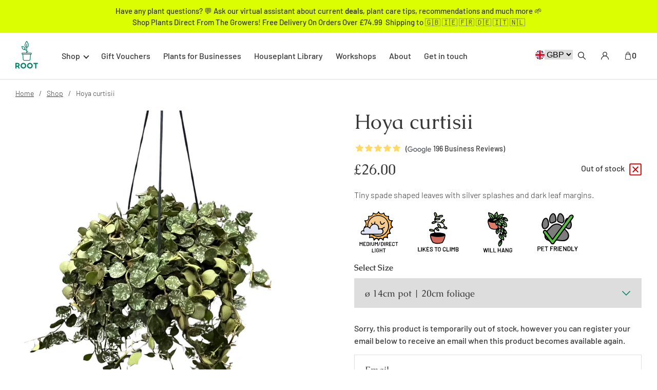

--- FILE ---
content_type: text/html; charset=UTF-8
request_url: https://www.root-houseplants.com/shop/hoya-curtisii/
body_size: 216034
content:
<!DOCTYPE html><html lang="en-GB"><head><meta charset="utf-8"/><meta http-equiv="x-ua-compatible" content="ie=edge"/><meta name="viewport" content="width=device-width, initial-scale=1, shrink-to-fit=no"/><style data-href="/styles.c1444facaa940ccd33f7.css" data-identity="gatsby-global-css">@font-face{font-family:swiper-icons;font-style:normal;font-weight:400;src:url("data:application/font-woff;charset=utf-8;base64, [base64]//wADZ2x5ZgAAAywAAADMAAAD2MHtryVoZWFkAAABbAAAADAAAAA2E2+eoWhoZWEAAAGcAAAAHwAAACQC9gDzaG10eAAAAigAAAAZAAAArgJkABFsb2NhAAAC0AAAAFoAAABaFQAUGG1heHAAAAG8AAAAHwAAACAAcABAbmFtZQAAA/gAAAE5AAACXvFdBwlwb3N0AAAFNAAAAGIAAACE5s74hXjaY2BkYGAAYpf5Hu/j+W2+MnAzMYDAzaX6QjD6/4//Bxj5GA8AuRwMYGkAPywL13jaY2BkYGA88P8Agx4j+/8fQDYfA1AEBWgDAIB2BOoAeNpjYGRgYNBh4GdgYgABEMnIABJzYNADCQAACWgAsQB42mNgYfzCOIGBlYGB0YcxjYGBwR1Kf2WQZGhhYGBiYGVmgAFGBiQQkOaawtDAoMBQxXjg/wEGPcYDDA4wNUA2CCgwsAAAO4EL6gAAeNpj2M0gyAACqxgGNWBkZ2D4/wMA+xkDdgAAAHjaY2BgYGaAYBkGRgYQiAHyGMF8FgYHIM3DwMHABGQrMOgyWDLEM1T9/w8UBfEMgLzE////P/5//f/V/xv+r4eaAAeMbAxwIUYmIMHEgKYAYjUcsDAwsLKxc3BycfPw8jEQA/[base64]/uznmfPFBNODM2K7MTQ45YEAZqGP81AmGGcF3iPqOop0r1SPTaTbVkfUe4HXj97wYE+yNwWYxwWu4v1ugWHgo3S1XdZEVqWM7ET0cfnLGxWfkgR42o2PvWrDMBSFj/IHLaF0zKjRgdiVMwScNRAoWUoH78Y2icB/yIY09An6AH2Bdu/UB+yxopYshQiEvnvu0dURgDt8QeC8PDw7Fpji3fEA4z/PEJ6YOB5hKh4dj3EvXhxPqH/SKUY3rJ7srZ4FZnh1PMAtPhwP6fl2PMJMPDgeQ4rY8YT6Gzao0eAEA409DuggmTnFnOcSCiEiLMgxCiTI6Cq5DZUd3Qmp10vO0LaLTd2cjN4fOumlc7lUYbSQcZFkutRG7g6JKZKy0RmdLY680CDnEJ+UMkpFFe1RN7nxdVpXrC4aTtnaurOnYercZg2YVmLN/d/gczfEimrE/fs/bOuq29Zmn8tloORaXgZgGa78yO9/cnXm2BpaGvq25Dv9S4E9+5SIc9PqupJKhYFSSl47+Qcr1mYNAAAAeNptw0cKwkAAAMDZJA8Q7OUJvkLsPfZ6zFVERPy8qHh2YER+3i/BP83vIBLLySsoKimrqKqpa2hp6+jq6RsYGhmbmJqZSy0sraxtbO3sHRydnEMU4uR6yx7JJXveP7WrDycAAAAAAAH//wACeNpjYGRgYOABYhkgZgJCZgZNBkYGLQZtIJsFLMYAAAw3ALgAeNolizEKgDAQBCchRbC2sFER0YD6qVQiBCv/H9ezGI6Z5XBAw8CBK/m5iQQVauVbXLnOrMZv2oLdKFa8Pjuru2hJzGabmOSLzNMzvutpB3N42mNgZGBg4GKQYzBhYMxJLMlj4GBgAYow/P/PAJJhLM6sSoWKfWCAAwDAjgbRAAB42mNgYGBkAIIbCZo5IPrmUn0hGA0AO8EFTQAA")}:root{--swiper-theme-color:#007aff}:host{display:block;margin-left:auto;margin-right:auto;position:relative;z-index:1}.swiper{display:block;list-style:none;margin-left:auto;margin-right:auto;overflow:hidden;padding:0;position:relative;z-index:1}.swiper-vertical>.swiper-wrapper{flex-direction:column}.swiper-wrapper{box-sizing:content-box;display:flex;height:100%;position:relative;transition-property:transform;transition-timing-function:var(--swiper-wrapper-transition-timing-function,initial);width:100%;z-index:1}.swiper-android .swiper-slide,.swiper-ios .swiper-slide,.swiper-wrapper{transform:translateZ(0)}.swiper-horizontal{touch-action:pan-y}.swiper-vertical{touch-action:pan-x}.swiper-slide{display:block;flex-shrink:0;height:100%;position:relative;transition-property:transform;width:100%}.swiper-slide-invisible-blank{visibility:hidden}.swiper-autoheight,.swiper-autoheight .swiper-slide{height:auto}.swiper-autoheight .swiper-wrapper{align-items:flex-start;transition-property:transform,height}.swiper-backface-hidden .swiper-slide{-webkit-backface-visibility:hidden;backface-visibility:hidden;transform:translateZ(0)}.swiper-3d.swiper-css-mode .swiper-wrapper{perspective:1200px}.swiper-3d .swiper-wrapper{transform-style:preserve-3d}.swiper-3d{perspective:1200px}.swiper-3d .swiper-cube-shadow,.swiper-3d .swiper-slide{transform-style:preserve-3d}.swiper-css-mode>.swiper-wrapper{-ms-overflow-style:none;overflow:auto;scrollbar-width:none}.swiper-css-mode>.swiper-wrapper::-webkit-scrollbar{display:none}.swiper-css-mode>.swiper-wrapper>.swiper-slide{scroll-snap-align:start start}.swiper-css-mode.swiper-horizontal>.swiper-wrapper{scroll-snap-type:x mandatory}.swiper-css-mode.swiper-vertical>.swiper-wrapper{scroll-snap-type:y mandatory}.swiper-css-mode.swiper-free-mode>.swiper-wrapper{scroll-snap-type:none}.swiper-css-mode.swiper-free-mode>.swiper-wrapper>.swiper-slide{scroll-snap-align:none}.swiper-css-mode.swiper-centered>.swiper-wrapper:before{content:"";flex-shrink:0;order:9999}.swiper-css-mode.swiper-centered>.swiper-wrapper>.swiper-slide{scroll-snap-align:center center;scroll-snap-stop:always}.swiper-css-mode.swiper-centered.swiper-horizontal>.swiper-wrapper>.swiper-slide:first-child{-webkit-margin-start:var(--swiper-centered-offset-before);margin-inline-start:var(--swiper-centered-offset-before)}.swiper-css-mode.swiper-centered.swiper-horizontal>.swiper-wrapper:before{height:100%;min-height:1px;width:var(--swiper-centered-offset-after)}.swiper-css-mode.swiper-centered.swiper-vertical>.swiper-wrapper>.swiper-slide:first-child{-webkit-margin-before:var(--swiper-centered-offset-before);margin-block-start:var(--swiper-centered-offset-before)}.swiper-css-mode.swiper-centered.swiper-vertical>.swiper-wrapper:before{height:var(--swiper-centered-offset-after);min-width:1px;width:100%}.swiper-3d .swiper-slide-shadow,.swiper-3d .swiper-slide-shadow-bottom,.swiper-3d .swiper-slide-shadow-left,.swiper-3d .swiper-slide-shadow-right,.swiper-3d .swiper-slide-shadow-top{height:100%;left:0;pointer-events:none;position:absolute;top:0;width:100%;z-index:10}.swiper-3d .swiper-slide-shadow{background:rgba(0,0,0,.15)}.swiper-3d .swiper-slide-shadow-left{background-image:linear-gradient(270deg,rgba(0,0,0,.5),transparent)}.swiper-3d .swiper-slide-shadow-right{background-image:linear-gradient(90deg,rgba(0,0,0,.5),transparent)}.swiper-3d .swiper-slide-shadow-top{background-image:linear-gradient(0deg,rgba(0,0,0,.5),transparent)}.swiper-3d .swiper-slide-shadow-bottom{background-image:linear-gradient(180deg,rgba(0,0,0,.5),transparent)}.swiper-lazy-preloader{border:4px solid var(--swiper-preloader-color,var(--swiper-theme-color));border-radius:50%;border-top:4px solid transparent;box-sizing:border-box;height:42px;left:50%;margin-left:-21px;margin-top:-21px;position:absolute;top:50%;transform-origin:50%;width:42px;z-index:10}.swiper-watch-progress .swiper-slide-visible .swiper-lazy-preloader,.swiper:not(.swiper-watch-progress) .swiper-lazy-preloader{animation:swiper-preloader-spin 1s linear infinite}.swiper-lazy-preloader-white{--swiper-preloader-color:#fff}.swiper-lazy-preloader-black{--swiper-preloader-color:#000}@keyframes swiper-preloader-spin{0%{transform:rotate(0deg)}to{transform:rotate(1turn)}}.swiper-grid>.swiper-wrapper{flex-wrap:wrap}.swiper-grid-column>.swiper-wrapper{flex-direction:column;flex-wrap:wrap}:root{--swiper-navigation-size:44px}.swiper-button-next,.swiper-button-prev{align-items:center;color:var(--swiper-navigation-color,var(--swiper-theme-color));cursor:pointer;display:flex;height:var(--swiper-navigation-size);justify-content:center;margin-top:calc(0px - var(--swiper-navigation-size)/2);position:absolute;top:var(--swiper-navigation-top-offset,50%);width:calc(var(--swiper-navigation-size)/44*27);z-index:10}.swiper-button-next.swiper-button-disabled,.swiper-button-prev.swiper-button-disabled{cursor:auto;opacity:.35;pointer-events:none}.swiper-button-next.swiper-button-hidden,.swiper-button-prev.swiper-button-hidden{cursor:auto;opacity:0;pointer-events:none}.swiper-navigation-disabled .swiper-button-next,.swiper-navigation-disabled .swiper-button-prev{display:none!important}.swiper-button-next svg,.swiper-button-prev svg{height:100%;object-fit:contain;transform-origin:center;width:100%}.swiper-rtl .swiper-button-next svg,.swiper-rtl .swiper-button-prev svg{transform:rotate(180deg)}.swiper-button-prev,.swiper-rtl .swiper-button-next{left:var(--swiper-navigation-sides-offset,10px);right:auto}.swiper-button-lock{display:none}.swiper-button-next:after,.swiper-button-prev:after{font-family:swiper-icons;font-size:var(--swiper-navigation-size);font-variant:normal;letter-spacing:0;line-height:1;text-transform:none!important}.swiper-button-prev:after,.swiper-rtl .swiper-button-next:after{content:"prev"}.swiper-button-next,.swiper-rtl .swiper-button-prev{left:auto;right:var(--swiper-navigation-sides-offset,10px)}.swiper-button-next:after,.swiper-rtl .swiper-button-prev:after{content:"next"}.swiper-scrollbar{background:var(--swiper-scrollbar-bg-color,rgba(0,0,0,.1));border-radius:var(--swiper-scrollbar-border-radius,10px);position:relative;touch-action:none}.swiper-scrollbar-disabled>.swiper-scrollbar,.swiper-scrollbar.swiper-scrollbar-disabled{display:none!important}.swiper-horizontal>.swiper-scrollbar,.swiper-scrollbar.swiper-scrollbar-horizontal{bottom:var(--swiper-scrollbar-bottom,4px);height:var(--swiper-scrollbar-size,4px);left:var(--swiper-scrollbar-sides-offset,1%);position:absolute;top:var(--swiper-scrollbar-top,auto);width:calc(100% - var(--swiper-scrollbar-sides-offset, 1%)*2);z-index:50}.swiper-scrollbar.swiper-scrollbar-vertical,.swiper-vertical>.swiper-scrollbar{height:calc(100% - var(--swiper-scrollbar-sides-offset, 1%)*2);left:var(--swiper-scrollbar-left,auto);position:absolute;right:var(--swiper-scrollbar-right,4px);top:var(--swiper-scrollbar-sides-offset,1%);width:var(--swiper-scrollbar-size,4px);z-index:50}.swiper-scrollbar-drag{background:var(--swiper-scrollbar-drag-bg-color,rgba(0,0,0,.5));border-radius:var(--swiper-scrollbar-border-radius,10px);height:100%;left:0;position:relative;top:0;width:100%}.swiper-scrollbar-cursor-drag{cursor:move}.swiper-scrollbar-lock{display:none}.swiper-pagination{position:absolute;text-align:center;transform:translateZ(0);transition:opacity .3s;z-index:10}.swiper-pagination.swiper-pagination-hidden{opacity:0}.swiper-pagination-disabled>.swiper-pagination,.swiper-pagination.swiper-pagination-disabled{display:none!important}.swiper-horizontal>.swiper-pagination-bullets,.swiper-pagination-bullets.swiper-pagination-horizontal,.swiper-pagination-custom,.swiper-pagination-fraction{bottom:var(--swiper-pagination-bottom,8px);left:0;top:var(--swiper-pagination-top,auto);width:100%}.swiper-pagination-bullets-dynamic{font-size:0;overflow:hidden}.swiper-pagination-bullets-dynamic .swiper-pagination-bullet{position:relative;transform:scale(.33)}.swiper-pagination-bullets-dynamic .swiper-pagination-bullet-active,.swiper-pagination-bullets-dynamic .swiper-pagination-bullet-active-main{transform:scale(1)}.swiper-pagination-bullets-dynamic .swiper-pagination-bullet-active-prev{transform:scale(.66)}.swiper-pagination-bullets-dynamic .swiper-pagination-bullet-active-prev-prev{transform:scale(.33)}.swiper-pagination-bullets-dynamic .swiper-pagination-bullet-active-next{transform:scale(.66)}.swiper-pagination-bullets-dynamic .swiper-pagination-bullet-active-next-next{transform:scale(.33)}.swiper-pagination-bullet{background:var(--swiper-pagination-bullet-inactive-color,#000);border-radius:var(--swiper-pagination-bullet-border-radius,50%);display:inline-block;height:var(--swiper-pagination-bullet-height,var(--swiper-pagination-bullet-size,8px));opacity:var(--swiper-pagination-bullet-inactive-opacity,.2);width:var(--swiper-pagination-bullet-width,var(--swiper-pagination-bullet-size,8px))}button.swiper-pagination-bullet{-webkit-appearance:none;appearance:none;border:none;box-shadow:none;margin:0;padding:0}.swiper-pagination-clickable .swiper-pagination-bullet{cursor:pointer}.swiper-pagination-bullet:only-child{display:none!important}.swiper-pagination-bullet-active{background:var(--swiper-pagination-color,var(--swiper-theme-color));opacity:var(--swiper-pagination-bullet-opacity,1)}.swiper-pagination-vertical.swiper-pagination-bullets,.swiper-vertical>.swiper-pagination-bullets{left:var(--swiper-pagination-left,auto);right:var(--swiper-pagination-right,8px);top:50%;transform:translate3d(0,-50%,0)}.swiper-pagination-vertical.swiper-pagination-bullets .swiper-pagination-bullet,.swiper-vertical>.swiper-pagination-bullets .swiper-pagination-bullet{display:block;margin:var(--swiper-pagination-bullet-vertical-gap,6px) 0}.swiper-pagination-vertical.swiper-pagination-bullets.swiper-pagination-bullets-dynamic,.swiper-vertical>.swiper-pagination-bullets.swiper-pagination-bullets-dynamic{top:50%;transform:translateY(-50%);width:8px}.swiper-pagination-vertical.swiper-pagination-bullets.swiper-pagination-bullets-dynamic .swiper-pagination-bullet,.swiper-vertical>.swiper-pagination-bullets.swiper-pagination-bullets-dynamic .swiper-pagination-bullet{display:inline-block;transition:transform .2s,top .2s}.swiper-horizontal>.swiper-pagination-bullets .swiper-pagination-bullet,.swiper-pagination-horizontal.swiper-pagination-bullets .swiper-pagination-bullet{margin:0 var(--swiper-pagination-bullet-horizontal-gap,4px)}.swiper-horizontal>.swiper-pagination-bullets.swiper-pagination-bullets-dynamic,.swiper-pagination-horizontal.swiper-pagination-bullets.swiper-pagination-bullets-dynamic{left:50%;transform:translateX(-50%);white-space:nowrap}.swiper-horizontal>.swiper-pagination-bullets.swiper-pagination-bullets-dynamic .swiper-pagination-bullet,.swiper-pagination-horizontal.swiper-pagination-bullets.swiper-pagination-bullets-dynamic .swiper-pagination-bullet{transition:transform .2s,left .2s}.swiper-horizontal.swiper-rtl>.swiper-pagination-bullets-dynamic .swiper-pagination-bullet{transition:transform .2s,right .2s}.swiper-pagination-fraction{color:var(--swiper-pagination-fraction-color,inherit)}.swiper-pagination-progressbar{background:var(--swiper-pagination-progressbar-bg-color,rgba(0,0,0,.25));position:absolute}.swiper-pagination-progressbar .swiper-pagination-progressbar-fill{background:var(--swiper-pagination-color,var(--swiper-theme-color));height:100%;left:0;position:absolute;top:0;transform:scale(0);transform-origin:left top;width:100%}.swiper-rtl .swiper-pagination-progressbar .swiper-pagination-progressbar-fill{transform-origin:right top}.swiper-horizontal>.swiper-pagination-progressbar,.swiper-pagination-progressbar.swiper-pagination-horizontal,.swiper-pagination-progressbar.swiper-pagination-vertical.swiper-pagination-progressbar-opposite,.swiper-vertical>.swiper-pagination-progressbar.swiper-pagination-progressbar-opposite{height:var(--swiper-pagination-progressbar-size,4px);left:0;top:0;width:100%}.swiper-horizontal>.swiper-pagination-progressbar.swiper-pagination-progressbar-opposite,.swiper-pagination-progressbar.swiper-pagination-horizontal.swiper-pagination-progressbar-opposite,.swiper-pagination-progressbar.swiper-pagination-vertical,.swiper-vertical>.swiper-pagination-progressbar{height:100%;left:0;top:0;width:var(--swiper-pagination-progressbar-size,4px)}.swiper-pagination-lock{display:none}</style><meta name="generator" content="Gatsby 3.15.0"/><style>.gatsby-image-wrapper{position:relative;overflow:hidden}.gatsby-image-wrapper picture.object-fit-polyfill{position:static!important}.gatsby-image-wrapper img{bottom:0;height:100%;left:0;margin:0;max-width:none;padding:0;position:absolute;right:0;top:0;width:100%;object-fit:cover}.gatsby-image-wrapper [data-main-image]{opacity:0;transform:translateZ(0);transition:opacity .25s linear;will-change:opacity}.gatsby-image-wrapper-constrained{display:inline-block;vertical-align:top}</style><noscript><style>.gatsby-image-wrapper noscript [data-main-image]{opacity:1!important}.gatsby-image-wrapper [data-placeholder-image]{opacity:0!important}</style></noscript><script type="module">const e="undefined"!=typeof HTMLImageElement&&"loading"in HTMLImageElement.prototype;e&&document.body.addEventListener("load",(function(e){if(void 0===e.target.dataset.mainImage)return;if(void 0===e.target.dataset.gatsbyImageSsr)return;const t=e.target;let a=null,n=t;for(;null===a&&n;)void 0!==n.parentNode.dataset.gatsbyImageWrapper&&(a=n.parentNode),n=n.parentNode;const o=a.querySelector("[data-placeholder-image]"),r=new Image;r.src=t.currentSrc,r.decode().catch((()=>{})).then((()=>{t.style.opacity=1,o&&(o.style.opacity=0,o.style.transition="opacity 500ms linear")}))}),!0);</script><title data-react-helmet="true">Buy Hoya curtisii Houseplant - Express UK delivery | Root Houseplants</title><link data-react-helmet="true" rel="apple-touch-icon" sizes="57x57" href="https://www.datocms-assets.com/34508/1702131976-pixelcut-export-24.png?w=57&amp;h=57&amp;auto=format"/><link data-react-helmet="true" rel="apple-touch-icon" sizes="60x60" href="https://www.datocms-assets.com/34508/1702131976-pixelcut-export-24.png?w=60&amp;h=60&amp;auto=format"/><link data-react-helmet="true" rel="apple-touch-icon" sizes="72x72" href="https://www.datocms-assets.com/34508/1702131976-pixelcut-export-24.png?w=72&amp;h=72&amp;auto=format"/><link data-react-helmet="true" rel="apple-touch-icon" sizes="76x76" href="https://www.datocms-assets.com/34508/1702131976-pixelcut-export-24.png?w=76&amp;h=76&amp;auto=format"/><link data-react-helmet="true" rel="apple-touch-icon" sizes="114x114" href="https://www.datocms-assets.com/34508/1702131976-pixelcut-export-24.png?w=114&amp;h=114&amp;auto=format"/><link data-react-helmet="true" rel="apple-touch-icon" sizes="120x120" href="https://www.datocms-assets.com/34508/1702131976-pixelcut-export-24.png?w=120&amp;h=120&amp;auto=format"/><link data-react-helmet="true" rel="apple-touch-icon" sizes="144x144" href="https://www.datocms-assets.com/34508/1702131976-pixelcut-export-24.png?w=144&amp;h=144&amp;auto=format"/><link data-react-helmet="true" rel="apple-touch-icon" sizes="152x152" href="https://www.datocms-assets.com/34508/1702131976-pixelcut-export-24.png?w=152&amp;h=152&amp;auto=format"/><link data-react-helmet="true" rel="apple-touch-icon" sizes="180x180" href="https://www.datocms-assets.com/34508/1702131976-pixelcut-export-24.png?w=180&amp;h=180&amp;auto=format"/><link data-react-helmet="true" rel="icon" sizes="16x16" href="https://www.datocms-assets.com/34508/1702131976-pixelcut-export-24.png?w=16&amp;h=16&amp;auto=format" type="image/png"/><link data-react-helmet="true" rel="icon" sizes="32x32" href="https://www.datocms-assets.com/34508/1702131976-pixelcut-export-24.png?w=32&amp;h=32&amp;auto=format" type="image/png"/><link data-react-helmet="true" rel="icon" sizes="96x96" href="https://www.datocms-assets.com/34508/1702131976-pixelcut-export-24.png?w=96&amp;h=96&amp;auto=format" type="image/png"/><link data-react-helmet="true" rel="icon" sizes="192x192" href="https://www.datocms-assets.com/34508/1702131976-pixelcut-export-24.png?w=192&amp;h=192&amp;auto=format" type="image/png"/><link data-react-helmet="true" rel="stylesheet" crossorigin href="https://app.qbud.ai/cdn/qbud.css"/><meta data-react-helmet="true" name="msapplication-square70x70" content="https://www.datocms-assets.com/34508/1702131976-pixelcut-export-24.png?w=70&amp;h=70&amp;auto=format"/><meta data-react-helmet="true" name="msapplication-square150x150" content="https://www.datocms-assets.com/34508/1702131976-pixelcut-export-24.png?w=150&amp;h=150&amp;auto=format"/><meta data-react-helmet="true" name="msapplication-square310x310" content="https://www.datocms-assets.com/34508/1702131976-pixelcut-export-24.png?w=310&amp;h=310&amp;auto=format"/><meta data-react-helmet="true" name="msapplication-square310x150" content="https://www.datocms-assets.com/34508/1702131976-pixelcut-export-24.png?w=310&amp;h=150&amp;auto=format"/><meta data-react-helmet="true" name="application-name" content="Root Houseplants Website"/><meta data-react-helmet="true" name="google-site-verification" content="sQrqqXrVOlXzXtR-j0Zg0awZwlGSwTUQxdd8sThVhSI"/><meta data-react-helmet="true" name="description" content="Rated 5.0 out of 5.0 on over 100 reviews. Over 50,000 houseplants sold, let’s grow! Buy Hoya curtisii online direct from Root Houseplants! "/><script data-react-helmet="true" crossorigin defer type="module" data-qbud="true" data-host="api.qbud.ai" data-color="rgb(5, 130, 103)" data-assistant-id="528bfdad-c20b-4cb1-9eb4-b8d7889ab556" src="https://app.qbud.ai/cdn/qbud.js"></script><link rel="canonical" href="https://www.root-houseplants.com/shop/hoya-curtisii/" data-baseprotocol="https:" data-basehost="www.root-houseplants.com"/><link rel="preload" as="font" type="font/woff2" crossorigin="anonymous" href="/static/webfonts/s/barlow/v13/7cHqv4kjgoGqM7E3p-ks51os.woff2"/><link rel="preload" as="font" type="font/woff2" crossorigin="anonymous" href="/static/webfonts/s/barlow/v13/7cHqv4kjgoGqM7E3_-gs51os.woff2"/><link rel="preload" as="font" type="font/woff2" crossorigin="anonymous" href="/static/webfonts/s/barlow/v13/7cHqv4kjgoGqM7E30-8s51os.woff2"/><link rel="preload" as="font" type="font/woff2" crossorigin="anonymous" href="/static/webfonts/s/caudex/v19/esDQ311QOP6BJUr4zfKB.woff2"/><link rel="preload" as="font" type="font/woff2" crossorigin="anonymous" href="/static/webfonts/s/caudex/v19/esDT311QOP6BJUrwdteUkp8D.woff2"/><style>@font-face{font-display:swap;font-family:Barlow;font-style:normal;font-weight:300;src:url(/static/webfonts/s/barlow/v13/7cHqv4kjgoGqM7E3p-ks51os.woff2) format("woff2")}@font-face{font-display:swap;font-family:Barlow;font-style:normal;font-weight:500;src:url(/static/webfonts/s/barlow/v13/7cHqv4kjgoGqM7E3_-gs51os.woff2) format("woff2")}@font-face{font-display:swap;font-family:Barlow;font-style:normal;font-weight:600;src:url(/static/webfonts/s/barlow/v13/7cHqv4kjgoGqM7E30-8s51os.woff2) format("woff2")}@font-face{font-display:swap;font-family:Caudex;font-style:normal;font-weight:400;src:url(/static/webfonts/s/caudex/v19/esDQ311QOP6BJUr4zfKB.woff2) format("woff2")}@font-face{font-display:swap;font-family:Caudex;font-style:normal;font-weight:700;src:url(/static/webfonts/s/caudex/v19/esDT311QOP6BJUrwdteUkp8D.woff2) format("woff2")}</style><style data-styled data-styled-version="5.3.11">*,*:before,*:after{box-sizing:border-box;}/*!sc*/
html{box-sizing:border-box;font-size:62.5%;-webkit-font-smoothing:antialiased;-ms-text-size-adjust:100%;-webkit-text-size-adjust:100%;}/*!sc*/
body{position:relative;margin:0;padding:0;color:#373737;font-family:'Barlow',sans-serif;font-weight:300;font-size:16px;font-size:1.6rem;line-height:1.3;}/*!sc*/
h1,h2,h3,h4,h5,h6,p{margin:0;}/*!sc*/
ul,ol{margin:0;padding:0;list-style-type:none;}/*!sc*/
a{color:inherit;-webkit-text-decoration:none;text-decoration:none;}/*!sc*/
img{height:auto;width:auto;vertical-align:middle;max-width:100%;border:0;-ms-interpolation-mode:bicubic;}/*!sc*/
input,textarea,button{color:#373737;font-family:'Barlow',sans-serif;font-weight:300;font-size:16px;font-size:1.6rem;border-radius:0;}/*!sc*/
button{cursor:pointer;}/*!sc*/
data-styled.g1[id="sc-global-cMbUGV1"]{content:"sc-global-cMbUGV1,"}/*!sc*/
.guzXXs{display:inline-block;}/*!sc*/
data-styled.g2[id="Link__StyledLink-sc-np3t4p-0"]{content:"guzXXs,"}/*!sc*/
.bYaHun{display:inline-block;margin-right:20px;padding:10px;height:38px;width:38px;fill:#FFF;border:1px solid #FFF;border-radius:50%;-webkit-transition:border-color 0.2s linear;transition:border-color 0.2s linear;}/*!sc*/
data-styled.g3[id="Button__StyledIcon-sc-1qb8xix-0"]{content:"bYaHun,"}/*!sc*/
.jhOWTO{display:-webkit-inline-box;display:-webkit-inline-flex;display:-ms-inline-flexbox;display:inline-flex;-webkit-box-pack:center;-webkit-justify-content:center;-ms-flex-pack:center;justify-content:center;-webkit-align-items:center;-webkit-box-align:center;-ms-flex-align:center;align-items:center;font-weight:500;line-height:1.5;text-align:center;background:none;padding:18px 30px;color:#058267;border:2px dashed #058267;-webkit-transition:background-color 0.2s linear;transition:background-color 0.2s linear;cursor:pointer;}/*!sc*/
.jhOWTO:hover{color:#FFF;background-color:#058267;}/*!sc*/
.jhOWTO:hover .Button__StyledIcon-sc-1qb8xix-0{fill:#FFF;}/*!sc*/
data-styled.g4[id="Button__StyledButton-sc-1qb8xix-1"]{content:"jhOWTO,"}/*!sc*/
.cIJDay{display:-webkit-inline-box;display:-webkit-inline-flex;display:-ms-inline-flexbox;display:inline-flex;-webkit-box-pack:center;-webkit-justify-content:center;-ms-flex-pack:center;justify-content:center;-webkit-align-items:center;-webkit-box-align:center;-ms-flex-align:center;align-items:center;font-weight:500;line-height:1.5;text-align:center;background:none;color:#FFF;border:none;-webkit-transition:color 0.2s linear;transition:color 0.2s linear;}/*!sc*/
.cIJDay:hover{color:#F48640;}/*!sc*/
.cIJDay:hover .Button__StyledIcon-sc-1qb8xix-0{fill:#F48640;border-color:#F48640;}/*!sc*/
data-styled.g5[id="Button__StyledButtonLink-sc-1qb8xix-2"]{content:"cIJDay,"}/*!sc*/
.heUsvo{margin-right:auto;margin-left:auto;padding-left:30px;padding-right:30px;width:100%;max-width:1280px;}/*!sc*/
data-styled.g6[id="Container__StyledContainer-sc-1683999-0"]{content:"heUsvo,"}/*!sc*/
.cfPsmT{display:grid;grid-template-columns:100%;grid-gap:40px;margin:20px 0;}/*!sc*/
@media (min-width:768px){.cfPsmT{grid-template-columns:repeat(2,calc(50% - 20px));}}/*!sc*/
@media (min-width:870px){.cfPsmT{grid-template-columns:repeat(2,calc(50% - 30px));grid-gap:60px;}}/*!sc*/
@media (min-width:980px){.cfPsmT{grid-template-columns:repeat(2,calc(50% - 40px));grid-gap:80px;}}/*!sc*/
@media (min-width:1120px){.cfPsmT{grid-template-columns:repeat(2,calc(50% - 50px));grid-gap:100px;}}/*!sc*/
data-styled.g7[id="Grid__StyledGrid-sc-188h9mw-0"]{content:"cfPsmT,"}/*!sc*/
.jlnmTC{height:6px;width:80px;stroke:#058267;}/*!sc*/
data-styled.g8[id="Wave__StyledWave-sc-4l9a31-0"]{content:"jlnmTC,"}/*!sc*/
.NWEyR{font-family:'Caudex',serif;font-weight:400;font-size:28px;line-height:1.2;}/*!sc*/
@media screen and (min-width:400px){.NWEyR{font-size:calc( 28px + (46 - 28) * ((100vw - 400px) / (1120 - 400)) );}}/*!sc*/
@media screen and (min-width:1120px){.NWEyR{font-size:46px;}}/*!sc*/
.NWEyR span{display:block;}/*!sc*/
data-styled.g9[id="Heading__StyledHeading-sc-yxhske-0"]{content:"NWEyR,"}/*!sc*/
.jdIoqu{display:inline-block;margin:20px 0 15px;}/*!sc*/
@media (min-width:400px){.jdIoqu{margin-top:25px;margin-bottom:20px;}}/*!sc*/
@media (min-width:620px){.jdIoqu{margin-top:30px;margin-bottom:25px;}}/*!sc*/
@media (min-width:870px){.jdIoqu{margin-top:35px;margin-bottom:30px;}}/*!sc*/
@media (min-width:1120px){.jdIoqu{margin-top:40px;margin-bottom:35px;}}/*!sc*/
data-styled.g10[id="Heading__StyledWave-sc-yxhske-1"]{content:"jdIoqu,"}/*!sc*/
.lfSOCm h2,.lfSOCm h3,.lfSOCm h4,.lfSOCm h5,.lfSOCm h6{margin:12px 0;font-weight:700;line-height:1.5;}/*!sc*/
@media (min-width:620px){.lfSOCm h2,.lfSOCm h3,.lfSOCm h4,.lfSOCm h5,.lfSOCm h6{margin-top:14px;margin-bottom:14px;}}/*!sc*/
.lfSOCm h2{font-family:'Caudex',serif;font-weight:400;font-size:28px;line-height:1.2;}/*!sc*/
@media screen and (min-width:400px){.lfSOCm h2{font-size:calc( 28px + (46 - 28) * ((100vw - 400px) / (1120 - 400)) );}}/*!sc*/
@media screen and (min-width:1120px){.lfSOCm h2{font-size:46px;}}/*!sc*/
.lfSOCm h3{font-size:24px;font-size:2.4rem;}/*!sc*/
@media (min-width:620px){.lfSOCm h3{font-size:26px;font-size:2.6rem;}}/*!sc*/
@media (min-width:1120px){.lfSOCm h3{font-size:28px;font-size:2.8rem;}}/*!sc*/
.lfSOCm h4{font-size:22px;font-size:2.2rem;}/*!sc*/
@media (min-width:620px){.lfSOCm h4{font-size:24px;font-size:2.4rem;}}/*!sc*/
.lfSOCm h5{font-size:20px;font-size:2rem;}/*!sc*/
@media (min-width:620px){.lfSOCm h5{font-size:22px;font-size:2.2rem;}}/*!sc*/
.lfSOCm h6{font-size:18px;font-size:1.8rem;}/*!sc*/
@media (min-width:620px){.lfSOCm h6{font-size:20px;font-size:2rem;}}/*!sc*/
.lfSOCm p{margin-bottom:20px;line-height:1.7;}/*!sc*/
@media (min-width:620px){.lfSOCm p{margin-bottom:24px;font-size:17px;font-size:1.7rem;}}/*!sc*/
@media (min-width:1120px){.lfSOCm p{font-size:18px;font-size:1.8rem;}}/*!sc*/
.lfSOCm p:last-child{margin-bottom:0;}/*!sc*/
.lfSOCm a{position:relative;color:#058267;border-bottom:1px solid transparent;-webkit-transition:border-color 0.2s linear;transition:border-color 0.2s linear;}/*!sc*/
.lfSOCm a:hover{border-bottom-color:#058267;}/*!sc*/
.lfSOCm ul,.lfSOCm ol{margin-bottom:20px;}/*!sc*/
@media (min-width:620px){.lfSOCm ul,.lfSOCm ol{margin-bottom:24px;}}/*!sc*/
.lfSOCm ul li,.lfSOCm ol li{margin-bottom:10px;line-height:1.7;}/*!sc*/
@media (min-width:620px){.lfSOCm ul li,.lfSOCm ol li{margin-bottom:12px;font-size:17px;font-size:1.7rem;}}/*!sc*/
@media (min-width:1120px){.lfSOCm ul li,.lfSOCm ol li{font-size:18px;font-size:1.8rem;}}/*!sc*/
.lfSOCm ul li:last-child,.lfSOCm ol li:last-child{margin-bottom:0;}/*!sc*/
.lfSOCm ul li{position:relative;padding-left:20px;}/*!sc*/
.lfSOCm ul li:before{content:'';position:absolute;top:12px;left:0;display:inline-block;height:8px;width:8px;background-color:#058267;border-radius:50%;}/*!sc*/
.lfSOCm ol{list-style-type:decimal;}/*!sc*/
.lfSOCm ol li{margin-left:16px;}/*!sc*/
data-styled.g11[id="HtmlContent__StyledHtmlContent-sc-xhc8rh-0"]{content:"lfSOCm,"}/*!sc*/
.eekKLU{position:relative;display:inline-block;vertical-align:middle;width:100%;}/*!sc*/
.eekKLU:after{content:'';position:absolute;top:50%;right:16px;display:block;height:8px;width:8px;border:2px solid #058267;border-top:0;border-left:0;border-radius:1px;pointer-events:none;-webkit-transform:translateY(-75%) rotate(45deg);-ms-transform:translateY(-75%) rotate(45deg);transform:translateY(-75%) rotate(45deg);}/*!sc*/
@media (min-width:520px){.eekKLU:after{right:24px;height:12px;width:12px;}}/*!sc*/
data-styled.g12[id="Select__StyledSelectWrap-sc-1qr816t-0"]{content:"eekKLU,"}/*!sc*/
.gIfwxa{padding:10px 20px;height:58px;width:100%;color:#373737;font-family:'Caudex',serif;font-size:18px;font-size:1.8rem;border:1px solid #E1E1E1;padding-right:35px;padding-left:10px;width:100%;-webkit-appearance:none;-moz-appearance:none;appearance:none;}/*!sc*/
.gIfwxa::-webkit-input-placeholder{color:#373737;}/*!sc*/
.gIfwxa::-moz-placeholder{color:#373737;}/*!sc*/
.gIfwxa:-ms-input-placeholder{color:#373737;}/*!sc*/
.gIfwxa::placeholder{color:#373737;}/*!sc*/
@media (min-width:520px){.gIfwxa{padding-right:55px;padding-left:20px;}}/*!sc*/
data-styled.g13[id="Select__StyledSelect-sc-1qr816t-1"]{content:"gIfwxa,"}/*!sc*/
.hQmIXK{padding:10px 0;text-align:center;background-color:#DCFE02;}/*!sc*/
.hQmIXK p{margin:0;font-weight:400;font-size:14px;font-size:1.4rem;line-height:1.5;}/*!sc*/
@media (min-width:1120px){.hQmIXK p{font-size:15px;font-size:1.5rem;}}/*!sc*/
.hQmIXK a{color:#1D1D1D;}/*!sc*/
data-styled.g17[id="SitewideNotice__StyledSitewideNotice-sc-tucz30-0"]{content:"hQmIXK,"}/*!sc*/
.eNmcBi .swiper-slide{margin:auto;}/*!sc*/
data-styled.g18[id="SitewideNotice__StyledSlider-sc-tucz30-1"]{content:"eNmcBi,"}/*!sc*/
.MXnka{display:inline-block;}/*!sc*/
data-styled.g19[id="Logo__StyledLogo-sc-1w5t2pv-0"]{content:"MXnka,"}/*!sc*/
.hjAneS{height:40px;width:32px;}/*!sc*/
@media (min-width:520px){.hjAneS{height:56px;width:45px;}}/*!sc*/
data-styled.g20[id="Logo__StyledSvg-sc-1w5t2pv-1"]{content:"hjAneS,"}/*!sc*/
@media (min-width:980px){.frJgeg{margin-left:20px;}}/*!sc*/
@media (min-width:1120px){.frJgeg{margin-left:30px;}}/*!sc*/
@media (min-width:1260px){.frJgeg{margin-left:40px;}}/*!sc*/
@media (min-width:1400px){.frJgeg{margin-left:50px;}}/*!sc*/
data-styled.g21[id="Navigation__StyledNavigation-sc-hcpk0x-0"]{content:"frJgeg,"}/*!sc*/
@media (max-width:979px){.jFLTGM{position:relative;margin:0;padding:8px 0;height:100%;background:none;border:none;cursor:pointer;}}/*!sc*/
@media (min-width:980px){.jFLTGM{display:none;}}/*!sc*/
@media (max-width:979px){.jFLTGM span{display:block;height:2px;width:25px;margin:5px 20px;background-color:#1D1D1D;-webkit-transition:-webkit-transform 0.2s linear;-webkit-transition:transform 0.2s linear;transition:transform 0.2s linear;}}/*!sc*/
@media (max-width:519px){.jFLTGM span{width:20px;margin-top:4px;margin-bottom:4px;}}/*!sc*/
data-styled.g22[id="Navigation__StyledToggle-sc-hcpk0x-1"]{content:"jFLTGM,"}/*!sc*/
@media (max-width:979px){.gDWCfp{position:absolute;right:0;left:0;z-index:40;display:none;margin-top:28px;padding:30px;background-color:#058267;}}/*!sc*/
@media (max-width:519px){.gDWCfp{margin-top:14px;padding-top:25px;padding-bottom:25px;}}/*!sc*/
data-styled.g23[id="Navigation__StyledList-sc-hcpk0x-2"]{content:"gDWCfp,"}/*!sc*/
.hUTGFf{font-weight:500;-webkit-transition:color 0.2s linear;transition:color 0.2s linear;}/*!sc*/
@media (max-width:979px){.hUTGFf{display:block;padding-top:8px;padding-bottom:8px;color:#FFF;font-size:18px;}@media screen and (min-width:400px){.hUTGFf{font-size:calc( 18px + (24 - 18) * ((100vw - 400px) / (980 - 400)) );}}@media screen and (min-width:980px){.hUTGFf{font-size:24px;}}}/*!sc*/
@media (min-width:980px){.hUTGFf{padding:30px 5px;}}/*!sc*/
@media (min-width:1120px){.hUTGFf{padding-top:35px;padding-bottom:35px;}}/*!sc*/
.hUTGFf span{position:relative;padding-right:16px;}/*!sc*/
@media (min-width:980px){.hUTGFf span:after{content:'';position:absolute;top:50%;right:0;height:8px;width:8px;border:2px solid #373737;border-top:none;border-left:none;-webkit-transform:translateY(-4px) rotate(45deg);-ms-transform:translateY(-4px) rotate(45deg);transform:translateY(-4px) rotate(45deg);-webkit-transition:border-color 0.2s linear;transition:border-color 0.2s linear;}}/*!sc*/
.kYQSPB{font-weight:500;-webkit-transition:color 0.2s linear;transition:color 0.2s linear;}/*!sc*/
@media (max-width:979px){.kYQSPB{display:block;padding-top:8px;padding-bottom:8px;color:#FFF;font-size:18px;}@media screen and (min-width:400px){.kYQSPB{font-size:calc( 18px + (24 - 18) * ((100vw - 400px) / (980 - 400)) );}}@media screen and (min-width:980px){.kYQSPB{font-size:24px;}}}/*!sc*/
@media (min-width:980px){.kYQSPB{padding:30px 5px;}}/*!sc*/
@media (min-width:1120px){.kYQSPB{padding-top:35px;padding-bottom:35px;}}/*!sc*/
data-styled.g24[id="Navigation__StyledLink-sc-hcpk0x-3"]{content:"hUTGFf,kYQSPB,"}/*!sc*/
@media (min-width:980px){.bUjXAq{position:absolute;z-index:40;padding-top:30px;padding-bottom:60px;left:-9999em;width:100%;background-color:#F4F4F4;}}/*!sc*/
@media (min-width:1120px){.bUjXAq{padding-top:40px;padding-bottom:80px;}}/*!sc*/
@media (min-width:1260px){.bUjXAq{padding-top:50px;padding-bottom:100px;}}/*!sc*/
data-styled.g25[id="Navigation__StyledMegaMenu-sc-hcpk0x-4"]{content:"bUjXAq,"}/*!sc*/
@media (max-width:979px){.hgNPql{margin-top:8px;}}/*!sc*/
@media (min-width:980px){.hgNPql{display:inline-block;margin-left:5px;}}/*!sc*/
@media (min-width:1120px){.hgNPql{margin-left:10px;}}/*!sc*/
@media (min-width:1260px){.hgNPql{margin-left:15px;}}/*!sc*/
@media (min-width:1400px){.hgNPql{margin-left:20px;}}/*!sc*/
@media (max-width:979px){.hgNPql:first-child{margin-top:0;}}/*!sc*/
@media (min-width:980px){.hgNPql:first-child{margin-left:0;}}/*!sc*/
.hgNPql:hover .Navigation__StyledLink-sc-hcpk0x-3,.hgNPql.current-page .Navigation__StyledLink-sc-hcpk0x-3{color:#DCFE02;}/*!sc*/
@media (min-width:980px){.hgNPql:hover .Navigation__StyledLink-sc-hcpk0x-3,.hgNPql.current-page .Navigation__StyledLink-sc-hcpk0x-3{color:#058267;}}/*!sc*/
@media (min-width:980px){.hgNPql:hover .Navigation__StyledLink-sc-hcpk0x-3 span:after,.hgNPql.current-page .Navigation__StyledLink-sc-hcpk0x-3 span:after{border-color:#058267;}}/*!sc*/
.hgNPql:hover .Navigation__StyledMegaMenu-sc-hcpk0x-4,.hgNPql.current-page .Navigation__StyledMegaMenu-sc-hcpk0x-4{left:0;}/*!sc*/
@media (max-width:979px){.eyfrkM{margin-top:8px;}}/*!sc*/
@media (min-width:980px){.eyfrkM{display:inline-block;margin-left:5px;}}/*!sc*/
@media (min-width:1120px){.eyfrkM{margin-left:10px;}}/*!sc*/
@media (min-width:1260px){.eyfrkM{margin-left:15px;}}/*!sc*/
@media (min-width:1400px){.eyfrkM{margin-left:20px;}}/*!sc*/
@media (max-width:979px){.eyfrkM:first-child{margin-top:0;}}/*!sc*/
@media (min-width:980px){.eyfrkM:first-child{margin-left:0;}}/*!sc*/
.eyfrkM:hover .Navigation__StyledLink-sc-hcpk0x-3,.eyfrkM.current-page .Navigation__StyledLink-sc-hcpk0x-3{color:#DCFE02;}/*!sc*/
@media (min-width:980px){.eyfrkM:hover .Navigation__StyledLink-sc-hcpk0x-3,.eyfrkM.current-page .Navigation__StyledLink-sc-hcpk0x-3{color:#058267;}}/*!sc*/
.eyfrkM:hover .Navigation__StyledMegaMenu-sc-hcpk0x-4,.eyfrkM.current-page .Navigation__StyledMegaMenu-sc-hcpk0x-4{left:0;}/*!sc*/
data-styled.g26[id="Navigation__StyledItem-sc-hcpk0x-5"]{content:"hgNPql,eyfrkM,"}/*!sc*/
@media (max-width:979px){.hOWxuB{padding-right:0;padding-left:0;}}/*!sc*/
data-styled.g27[id="Navigation__StyledMegaMenuContainer-sc-hcpk0x-6"]{content:"hOWxuB,"}/*!sc*/
@media (min-width:980px){.blouJI{display:grid;grid-template-columns:3fr repeat(2,1fr);-webkit-align-items:start;-webkit-box-align:start;-ms-flex-align:start;align-items:start;gap:30px;}}/*!sc*/
data-styled.g28[id="Navigation__StyledMegaMenuInner-sc-hcpk0x-7"]{content:"blouJI,"}/*!sc*/
.doQcHY{display:grid;grid-template-columns:repeat(2,1fr);-webkit-column-gap:20px;column-gap:20px;}/*!sc*/
@media (min-width:768px){.doQcHY{grid-template-columns:repeat(3,1fr);row-gap:10px;}}/*!sc*/
data-styled.g29[id="Navigation__StyledMegaMenuList-sc-hcpk0x-8"]{content:"doQcHY,"}/*!sc*/
@media (max-width:979px){.kCbFRz{margin-top:4px;}}/*!sc*/
@media (max-width:979px){.kCbFRz:first-child{margin-top:0;}}/*!sc*/
data-styled.g30[id="Navigation__StyledMegaMenuItem-sc-hcpk0x-9"]{content:"kCbFRz,"}/*!sc*/
.kIHMTG{padding-top:4px;padding-bottom:4px;-webkit-transition:color 0.2s linear;transition:color 0.2s linear;}/*!sc*/
@media (max-width:979px){.kIHMTG{display:block;color:#FFF;font-size:16px;}@media screen and (min-width:400px){.kIHMTG{font-size:calc( 16px + (22 - 16) * ((100vw - 400px) / (980 - 400)) );}}@media screen and (min-width:980px){.kIHMTG{font-size:22px;}}}/*!sc*/
@media (min-width:980px){.kIHMTG{font-weight:500;}}/*!sc*/
.kIHMTG:hover,.kIHMTG.current-page{color:#DCFE02;}/*!sc*/
@media (min-width:980px){.kIHMTG:hover,.kIHMTG.current-page{color:#058267;}}/*!sc*/
data-styled.g31[id="Navigation__StyledMegaMenuLink-sc-hcpk0x-10"]{content:"kIHMTG,"}/*!sc*/
@media (min-width:980px){.ebnmfR{-webkit-transition:-webkit-transform 0.2s linear;-webkit-transition:transform 0.2s linear;transition:transform 0.2s linear;}}/*!sc*/
data-styled.g32[id="Navigation__StyledCtaImage-sc-hcpk0x-11"]{content:"ebnmfR,"}/*!sc*/
@media (max-width:979px){.oppmp{position:absolute;overflow:hidden;margin:-1px;padding:0;height:1px;width:1px;border:0;-webkit-clip:rect(0 0 0 0);clip:rect(0 0 0 0);}}/*!sc*/
@media (min-width:980px){.oppmp{position:relative;overflow:hidden;}}/*!sc*/
@media (min-width:980px){.oppmp:hover .Navigation__StyledCtaImage-sc-hcpk0x-11{-webkit-transform:scale(1.05);-ms-transform:scale(1.05);transform:scale(1.05);}}/*!sc*/
data-styled.g33[id="Navigation__StyledCta-sc-hcpk0x-12"]{content:"oppmp,"}/*!sc*/
@media (min-width:980px){.jlDPmj{position:absolute;bottom:0;left:0;padding:8px 10px;width:75%;font-family:'Caudex',serif;font-weight:700;background-color:#F4F4F4;}}/*!sc*/
data-styled.g34[id="Navigation__StyledCtaText-sc-hcpk0x-13"]{content:"jlDPmj,"}/*!sc*/
.hTYVgx{font-family:'Caudex',serif;}/*!sc*/
data-styled.g38[id="Prices__StyledPrice-sc-1yz11t7-0"]{content:"hTYVgx,"}/*!sc*/
.hlDWkK{position:absolute;overflow:hidden;margin:-1px;padding:0;height:1px;width:1px;border:0;-webkit-clip:rect(0 0 0 0);clip:rect(0 0 0 0);}/*!sc*/
data-styled.g40[id="Prices__StyledLabel-sc-1yz11t7-2"]{content:"hlDWkK,"}/*!sc*/
.iWGQmC{display:-webkit-inline-box;display:-webkit-inline-flex;display:-ms-inline-flexbox;display:inline-flex;-webkit-align-items:center;-webkit-box-align:center;-ms-flex-align:center;align-items:center;}/*!sc*/
@media (min-width:980px){.iWGQmC{display:-webkit-box;display:-webkit-flex;display:-ms-flexbox;display:flex;-webkit-box-pack:center;-webkit-justify-content:center;-ms-flex-pack:center;justify-content:center;}}/*!sc*/
@media (min-width:1260px){.iWGQmC{display:-webkit-inline-box;display:-webkit-inline-flex;display:-ms-inline-flexbox;display:inline-flex;}}/*!sc*/
data-styled.g48[id="CurrencySelector__StyledCurrencySelector-sc-z4e7yj-0"]{content:"iWGQmC,"}/*!sc*/
.gEgiJy{width:18px;height:18px;}/*!sc*/
data-styled.g49[id="CurrencySelector__StyledFlag-sc-z4e7yj-1"]{content:"gEgiJy,"}/*!sc*/
.dBZqnM{border:none;font-size:16px;font-size:1.6rem;}/*!sc*/
data-styled.g50[id="CurrencySelector__StyledSelect-sc-z4e7yj-2"]{content:"dBZqnM,"}/*!sc*/
.bTHlfN{position:relative;border-bottom:1px solid #E1E1E1;}/*!sc*/
data-styled.g51[id="Header__StyledHeader-sc-3vqshy-0"]{content:"bTHlfN,"}/*!sc*/
@media (max-width:979px){.lgVlyQ{padding-right:10px;padding-left:10px;}}/*!sc*/
data-styled.g52[id="Header__StyledContainer-sc-3vqshy-1"]{content:"lgVlyQ,"}/*!sc*/
.gIOfeN{display:-webkit-box;display:-webkit-flex;display:-ms-flexbox;display:flex;-webkit-align-items:center;-webkit-box-align:center;-ms-flex-align:center;align-items:center;padding:10px 0;}/*!sc*/
@media (min-width:520px){.gIOfeN{padding-top:15px;padding-bottom:15px;}}/*!sc*/
@media (min-width:980px){.gIOfeN{padding-top:0;padding-bottom:0;}}/*!sc*/
data-styled.g53[id="Header__StyledInner-sc-3vqshy-2"]{content:"gIOfeN,"}/*!sc*/
@media (max-width:979px){.fSIiyn{-webkit-flex-basis:calc(100% / 3);-ms-flex-preferred-size:calc(100% / 3);flex-basis:calc(100% / 3);}}/*!sc*/
@media (min-width:980px){.fSIiyn{-webkit-order:2;-ms-flex-order:2;order:2;}}/*!sc*/
data-styled.g54[id="Header__StyledNavigation-sc-3vqshy-3"]{content:"fSIiyn,"}/*!sc*/
.irLzhA{fill:#058267;}/*!sc*/
@media (max-width:979px){.irLzhA{-webkit-flex-basis:calc(100% / 3);-ms-flex-preferred-size:calc(100% / 3);flex-basis:calc(100% / 3);text-align:center;}}/*!sc*/
@media (min-width:980px){.irLzhA{-webkit-order:1;-ms-flex-order:1;order:1;}}/*!sc*/
data-styled.g55[id="Header__StyledLogo-sc-3vqshy-4"]{content:"irLzhA,"}/*!sc*/
@media (max-width:979px){.iwztIh{-webkit-flex-basis:calc(100% / 3);-ms-flex-preferred-size:calc(100% / 3);flex-basis:calc(100% / 3);text-align:right;}}/*!sc*/
@media (min-width:980px){.iwztIh{-webkit-order:3;-ms-flex-order:3;order:3;margin-left:auto;}}/*!sc*/
data-styled.g56[id="Header__StyledButtons-sc-3vqshy-5"]{content:"iwztIh,"}/*!sc*/
.bTZXNu{margin-right:5px;padding:5px;background:none;border:none;}/*!sc*/
@media (min-width:1120px){.bTZXNu{margin-right:10px;padding:10px;}}/*!sc*/
.bTZXNu:last-child{margin-right:0;}/*!sc*/
data-styled.g57[id="Header__StyledButton-sc-3vqshy-6"]{content:"bTZXNu,"}/*!sc*/
.JDrOk{margin-right:5px;padding:5px;}/*!sc*/
@media (min-width:1120px){.JDrOk{margin-right:10px;padding:10px;}}/*!sc*/
@media (max-width:619px){.JDrOk{position:absolute;overflow:hidden;margin:-1px;padding:0;height:1px;width:1px;border:0;-webkit-clip:rect(0 0 0 0);clip:rect(0 0 0 0);}}/*!sc*/
data-styled.g58[id="Header__StyledLink-sc-3vqshy-7"]{content:"JDrOk,"}/*!sc*/
.kUdwEN{height:15px;width:15px;fill:#1D1D1D;}/*!sc*/
data-styled.g59[id="Header__StyledSvg-sc-3vqshy-8"]{content:"kUdwEN,"}/*!sc*/
.hUjLUo{position:relative;bottom:2px;font-weight:700;}/*!sc*/
data-styled.g60[id="Header__StyledQuantity-sc-3vqshy-9"]{content:"hUjLUo,"}/*!sc*/
.kFnCrj{margin-top:40px;margin-bottom:40px;}/*!sc*/
@media screen and (min-width:400px){.kFnCrj{margin-top: calc( 40px + (100 - 40) * ( (100vw - 400px) / (2000 - 400) ) );margin-bottom: calc( 40px + (100 - 40) * ( (100vw - 400px) / (2000 - 400) ) );}}/*!sc*/
@media screen and (min-width:2000px){.kFnCrj{margin-top:100px;margin-bottom:100px;}}/*!sc*/
data-styled.g61[id="FeaturedLogos__StyledFeaturedLogos-sc-140b4vl-0"]{content:"kFnCrj,"}/*!sc*/
@media (max-width:869px){.foCNds{display:grid;grid-template-columns:repeat(4,1fr);gap:20px;}}/*!sc*/
@media (max-width:619px){.foCNds{grid-template-columns:repeat(2,1fr);}}/*!sc*/
@media (min-width:870px){.foCNds{display:-webkit-box;display:-webkit-flex;display:-ms-flexbox;display:flex;-webkit-box-pack:justify;-webkit-justify-content:space-between;-ms-flex-pack:justify;justify-content:space-between;-webkit-align-items:center;-webkit-box-align:center;-ms-flex-align:center;align-items:center;}}/*!sc*/
data-styled.g62[id="FeaturedLogos__StyledInner-sc-140b4vl-1"]{content:"foCNds,"}/*!sc*/
.ghyEtI{font-family:'Caudex',serif;font-weight:400;font-size:20px;font-size:2rem;}/*!sc*/
@media (max-width:869px){.ghyEtI{grid-column:span 4;text-align:center;}}/*!sc*/
@media (max-width:619px){.ghyEtI{grid-column:span 2;}}/*!sc*/
@media (min-width:400px){.ghyEtI{font-size:23px;font-size:2.3rem;}}/*!sc*/
@media (min-width:1120px){.ghyEtI{font-size:26px;font-size:2.6rem;}}/*!sc*/
data-styled.g63[id="FeaturedLogos__StyledText-sc-140b4vl-2"]{content:"ghyEtI,"}/*!sc*/
.hGvspZ{display:block;text-align:center;}/*!sc*/
data-styled.g64[id="FeaturedLogos__StyledItem-sc-140b4vl-3"]{content:"hGvspZ,"}/*!sc*/
.jJIgjU{max-height:30px;max-width:180px;}/*!sc*/
@media (min-width:980px){.jJIgjU{max-height:40px;max-width:240px;}}/*!sc*/
@media (min-width:1120px){.jJIgjU{height:50px;max-width:300px;}}/*!sc*/
data-styled.g65[id="FeaturedLogos__StyledImage-sc-140b4vl-4"]{content:"jJIgjU,"}/*!sc*/
.cHhtma{color:#FFF;font-size:15px;font-size:1.5rem;margin-bottom:20px;}/*!sc*/
@media (min-width:1120px){.cHhtma{font-size:16px;font-size:1.6rem;}}/*!sc*/
data-styled.g67[id="NewsletterSignup__StyledHeading-sc-pbqa41-1"]{content:"cHhtma,"}/*!sc*/
.gkBEHh{display:block;margin:10px 0;}/*!sc*/
.gkBEHh span{position:absolute;overflow:hidden;margin:-1px;padding:0;height:1px;width:1px;border:0;-webkit-clip:rect(0 0 0 0);clip:rect(0 0 0 0);}/*!sc*/
data-styled.g70[id="NewsletterSignup__StyledLabel-sc-pbqa41-4"]{content:"gkBEHh,"}/*!sc*/
.goTUxT{padding:20px;height:64px;width:100%;color:#FFF;background:none;border:1px solid #FFF;}/*!sc*/
.goTUxT::-webkit-input-placeholder{color:#FFF;}/*!sc*/
.goTUxT::-moz-placeholder{color:#FFF;}/*!sc*/
.goTUxT:-ms-input-placeholder{color:#FFF;}/*!sc*/
.goTUxT::placeholder{color:#FFF;}/*!sc*/
data-styled.g71[id="NewsletterSignup__StyledInput-sc-pbqa41-5"]{content:"goTUxT,"}/*!sc*/
.bTgLMT{-webkit-box-pack:left;-webkit-justify-content:left;-ms-flex-pack:left;justify-content:left;padding-right:20px;padding-left:20px;width:100%;}/*!sc*/
data-styled.g72[id="NewsletterSignup__StyledButton-sc-pbqa41-6"]{content:"bTgLMT,"}/*!sc*/
.iWCVnP{padding:10px 0;background-color:#02392D;}/*!sc*/
data-styled.g73[id="Footer__StyledFooter-sc-84w34w-0"]{content:"iWCVnP,"}/*!sc*/
.dTcLuO{margin-top:40px;margin-bottom:40px;display:grid;grid-template-columns:repeat(2,1fr);gap:30px 20px;}/*!sc*/
@media screen and (min-width:400px){.dTcLuO{margin-top: calc( 40px + (70 - 40) * ( (100vw - 400px) / (2000 - 400) ) );margin-bottom: calc( 40px + (70 - 40) * ( (100vw - 400px) / (2000 - 400) ) );}}/*!sc*/
@media screen and (min-width:2000px){.dTcLuO{margin-top:70px;margin-bottom:70px;}}/*!sc*/
@media (min-width:620px){.dTcLuO{grid-template-columns:repeat(4,1fr);}}/*!sc*/
@media (min-width:768px){.dTcLuO{grid-template-columns:1fr repeat(4,2fr) 3fr;}}/*!sc*/
data-styled.g74[id="Footer__StyledTop-sc-84w34w-1"]{content:"dTcLuO,"}/*!sc*/
.bpJua-D{fill:#FFF;}/*!sc*/
@media (max-width:619px){.bpJua-D{grid-column:span 2;}}/*!sc*/
data-styled.g75[id="Footer__StyledLogo-sc-84w34w-2"]{content:"bpJua-D,"}/*!sc*/
.jqeVvN{margin-bottom:16px;color:#FFF;font-size:15px;font-size:1.5rem;}/*!sc*/
@media (min-width:1120px){.jqeVvN{margin-bottom:20px;font-size:16px;font-size:1.6rem;}}/*!sc*/
data-styled.g77[id="Footer__StyledHeading-sc-84w34w-4"]{content:"jqeVvN,"}/*!sc*/
.dniuSJ{margin:6px 0;}/*!sc*/
data-styled.g79[id="Footer__StyledListItem-sc-84w34w-6"]{content:"dniuSJ,"}/*!sc*/
.faMjKd{padding:6px 0;color:#FFF;font-size:15px;font-size:1.5rem;}/*!sc*/
@media (min-width:1120px){.faMjKd{font-size:16px;font-size:1.6rem;}}/*!sc*/
data-styled.g80[id="Footer__StyledListLink-sc-84w34w-7"]{content:"faMjKd,"}/*!sc*/
.xbJpn{padding:6px 0;white-space:break-spaces;color:#FFF;font-style:normal;font-size:15px;font-size:1.5rem;}/*!sc*/
@media (min-width:1120px){.xbJpn{font-size:16px;font-size:1.6rem;}}/*!sc*/
data-styled.g81[id="Footer__StyledAddress-sc-84w34w-8"]{content:"xbJpn,"}/*!sc*/
.cjGSrm{display:block;padding:6px 0;-webkit-text-decoration:underline;text-decoration:underline;text-underline-offset:2px;color:#FFF;font-size:15px;font-size:1.5rem;}/*!sc*/
@media (min-width:1120px){.cjGSrm{font-size:16px;font-size:1.6rem;}}/*!sc*/
data-styled.g82[id="Footer__StyledDirectionLink-sc-84w34w-9"]{content:"cjGSrm,"}/*!sc*/
.dmOMQR{display:inline-block;margin:10px 20px 10px 0;}/*!sc*/
@media (min-width:1120px){.dmOMQR{margin-right:26px;}}/*!sc*/
.dmOMQR:last-child{margin-right:0;}/*!sc*/
data-styled.g83[id="Footer__StyledSocialLink-sc-84w34w-10"]{content:"dmOMQR,"}/*!sc*/
.jpRXfn{height:18px;width:18px;fill:#FFF;}/*!sc*/
data-styled.g84[id="Footer__StyledSocialIcon-sc-84w34w-11"]{content:"jpRXfn,"}/*!sc*/
@media (max-width:767px){.gbseNc{grid-column:span 3;}}/*!sc*/
@media (max-width:619px){.gbseNc{grid-column:span 2;}}/*!sc*/
data-styled.g85[id="Footer__StyledNewsletterSignup-sc-84w34w-12"]{content:"gbseNc,"}/*!sc*/
.iXfRVz{margin-top:40px;margin-bottom:40px;}/*!sc*/
@media screen and (min-width:400px){.iXfRVz{margin-top: calc( 40px + (70 - 40) * ( (100vw - 400px) / (2000 - 400) ) );margin-bottom: calc( 40px + (70 - 40) * ( (100vw - 400px) / (2000 - 400) ) );}}/*!sc*/
@media screen and (min-width:2000px){.iXfRVz{margin-top:70px;margin-bottom:70px;}}/*!sc*/
@media (min-width:768px){.iXfRVz{display:-webkit-box;display:-webkit-flex;display:-ms-flexbox;display:flex;-webkit-flex-direction:row-reverse;-ms-flex-direction:row-reverse;flex-direction:row-reverse;-webkit-box-pack:justify;-webkit-justify-content:space-between;-ms-flex-pack:justify;justify-content:space-between;-webkit-align-items:center;-webkit-box-align:center;-ms-flex-align:center;align-items:center;}}/*!sc*/
data-styled.g86[id="Footer__StyledBottom-sc-84w34w-13"]{content:"iXfRVz,"}/*!sc*/
@media (max-width:767px){.frfqMt{margin-bottom:20px;}}/*!sc*/
data-styled.g87[id="Footer__StyledPaymentLogos-sc-84w34w-14"]{content:"frfqMt,"}/*!sc*/
.bTjZOb{margin:5px 20px 5px 0;height:30px;width:42px;fill:#FFF;}/*!sc*/
.bTjZOb:last-child{margin-right:0;}/*!sc*/
data-styled.g88[id="Footer__StyledPaymentLogo-sc-84w34w-15"]{content:"bTjZOb,"}/*!sc*/
.fPUlSL{color:#FFF;font-size:13px;font-size:1.3rem;line-height:1.5;}/*!sc*/
@media (min-width:1120px){.fPUlSL{font-size:14px;font-size:1.4rem;}}/*!sc*/
data-styled.g89[id="Footer__StyledText-sc-84w34w-16"]{content:"fPUlSL,"}/*!sc*/
.jikSsg{margin:15px 0;}/*!sc*/
data-styled.g118[id="Breadcrumbs__StyledBreadcrumbs-sc-14ftgzz-0"]{content:"jikSsg,"}/*!sc*/
.kpRNUU{display:inline;font-size:14px;font-size:1.4rem;line-height:1.7;}/*!sc*/
.kpRNUU:before{content:'/';margin:0 10px;}/*!sc*/
.kpRNUU:first-child:before{content:none;}/*!sc*/
data-styled.g120[id="Breadcrumbs__StyledItem-sc-14ftgzz-2"]{content:"kpRNUU,"}/*!sc*/
.euUswB{-webkit-text-decoration:underline;text-decoration:underline;}/*!sc*/
data-styled.g121[id="Breadcrumbs__StyledLink-sc-14ftgzz-3"]{content:"euUswB,"}/*!sc*/
.erEgCn{margin-top:40px;margin-bottom:40px;}/*!sc*/
@media screen and (min-width:400px){.erEgCn{margin-top: calc( 40px + (80 - 40) * ( (100vw - 400px) / (2000 - 400) ) );margin-bottom: calc( 40px + (80 - 40) * ( (100vw - 400px) / (2000 - 400) ) );}}/*!sc*/
@media screen and (min-width:2000px){.erEgCn{margin-top:80px;margin-bottom:80px;}}/*!sc*/
data-styled.g168[id="Accordion__StyledAccordion-sc-bkxula-0"]{content:"erEgCn,"}/*!sc*/
.hJzDGx{position:absolute;overflow:hidden;margin:-1px;padding:0;height:1px;width:1px;border:0;-webkit-clip:rect(0 0 0 0);clip:rect(0 0 0 0);}/*!sc*/
data-styled.g169[id="Accordion__StyledHeading-sc-bkxula-1"]{content:"hJzDGx,"}/*!sc*/
.blhwuO{border-top:1px solid #E1E1E1;}/*!sc*/
data-styled.g170[id="Accordion__StyledItems-sc-bkxula-2"]{content:"blhwuO,"}/*!sc*/
.drhHGu{padding:20px 0;border-bottom:1px solid #E1E1E1;}/*!sc*/
data-styled.g171[id="Accordion__StyledItem-sc-bkxula-3"]{content:"drhHGu,"}/*!sc*/
.dWUUkz{position:relative;padding-right:30px;font-weight:700;font-size:20px;font-size:2rem;line-height:1.5;cursor:pointer;}/*!sc*/
@media (min-width:620px){.dWUUkz{padding-right:35px;font-size:22px;font-size:2.2rem;}}/*!sc*/
@media (min-width:1120px){.dWUUkz{padding-right:40px;font-size:24px;font-size:2.4rem;}}/*!sc*/
.dWUUkz:after{content:'-';position:absolute;top:50%;right:0;color:#058267;font-weight:300;font-size:30px;font-size:3rem;-webkit-transform:translateY(-50%);-ms-transform:translateY(-50%);transform:translateY(-50%);}/*!sc*/
@media (min-width:620px){.dWUUkz:after{font-size:35px;font-size:3.5rem;}}/*!sc*/
@media (min-width:1120px){.dWUUkz:after{font-size:40px;font-size:4rem;}}/*!sc*/
.dWUUkz span{padding-bottom:1px;border-bottom:1px solid #373737;}/*!sc*/
.dWUUgV{position:relative;padding-right:30px;font-weight:700;font-size:20px;font-size:2rem;line-height:1.5;cursor:pointer;}/*!sc*/
@media (min-width:620px){.dWUUgV{padding-right:35px;font-size:22px;font-size:2.2rem;}}/*!sc*/
@media (min-width:1120px){.dWUUgV{padding-right:40px;font-size:24px;font-size:2.4rem;}}/*!sc*/
.dWUUgV:after{content:'+';position:absolute;top:50%;right:0;color:#058267;font-weight:300;font-size:30px;font-size:3rem;-webkit-transform:translateY(-50%);-ms-transform:translateY(-50%);transform:translateY(-50%);}/*!sc*/
@media (min-width:620px){.dWUUgV:after{font-size:35px;font-size:3.5rem;}}/*!sc*/
@media (min-width:1120px){.dWUUgV:after{font-size:40px;font-size:4rem;}}/*!sc*/
.dWUUgV span{padding-bottom:1px;border-bottom:1px solid #373737;}/*!sc*/
data-styled.g172[id="Accordion__StyledSubHeading-sc-bkxula-4"]{content:"dWUUkz,dWUUgV,"}/*!sc*/
.bzcEgy{display:block;margin-top:20px;}/*!sc*/
@media (min-width:620px){.bzcEgy{margin-top:25px;}}/*!sc*/
@media (min-width:1120px){.bzcEgy{margin-top:30px;}}/*!sc*/
.ezQcIl{display:none;margin-top:20px;}/*!sc*/
@media (min-width:620px){.ezQcIl{margin-top:25px;}}/*!sc*/
@media (min-width:1120px){.ezQcIl{margin-top:30px;}}/*!sc*/
data-styled.g173[id="Accordion__StyledContent-sc-bkxula-5"]{content:"bzcEgy,ezQcIl,"}/*!sc*/
.cgjPk{white-space:nowrap;}/*!sc*/
data-styled.g174[id="Stars__StyledStars-sc-ogkl53-0"]{content:"cgjPk,"}/*!sc*/
.dWHJRj{position:absolute;overflow:hidden;margin:-1px;padding:0;height:1px;width:1px;border:0;-webkit-clip:rect(0 0 0 0);clip:rect(0 0 0 0);}/*!sc*/
data-styled.g175[id="Stars__StyledText-sc-ogkl53-1"]{content:"dWHJRj,"}/*!sc*/
.eZNMPu{display:inline-block;margin-left:2px;width:18px;height:18px;}/*!sc*/
@media (min-width:1120px){.eZNMPu{margin-left:3px;width:20px;height:20px;}}/*!sc*/
.eZNMPu:first-child{margin-left:0;}/*!sc*/
data-styled.g176[id="Stars__StyledSvg-sc-ogkl53-2"]{content:"eZNMPu,"}/*!sc*/
.jKVqBx{padding:16px 0;font-family:'Caudex',serif;line-height:1.9;border-bottom:1px solid #E1E1E1;}/*!sc*/
@media (min-width:1120px){.jKVqBx{padding-top:20px;padding-bottom:20px;font-size:18px;font-size:1.8rem;}}/*!sc*/
data-styled.g178[id="ReviewCard__StyledText-sc-12qq3u-1"]{content:"jKVqBx,"}/*!sc*/
.jZWFCP{margin-top:16px;font-family:'Caudex',serif;}/*!sc*/
@media (min-width:1120px){.jZWFCP{margin-top:20px;font-size:18px;font-size:1.8rem;}}/*!sc*/
data-styled.g179[id="ReviewCard__StyledName-sc-12qq3u-2"]{content:"jZWFCP,"}/*!sc*/
.bHFtir{margin-top:10px;color:#058267;font-weight:500;font-size:13px;font-size:1.3rem;}/*!sc*/
@media (min-width:1120px){.bHFtir{margin-top:12px;font-size:14px;font-size:1.4rem;}}/*!sc*/
data-styled.g180[id="ReviewCard__StyledTime-sc-12qq3u-3"]{content:"bHFtir,"}/*!sc*/
.bRIbEf{margin-top:40px;margin-bottom:40px;}/*!sc*/
@media screen and (min-width:400px){.bRIbEf{margin-top: calc( 40px + (100 - 40) * ( (100vw - 400px) / (2000 - 400) ) );margin-bottom: calc( 40px + (100 - 40) * ( (100vw - 400px) / (2000 - 400) ) );}}/*!sc*/
@media screen and (min-width:2000px){.bRIbEf{margin-top:100px;margin-bottom:100px;}}/*!sc*/
data-styled.g181[id="CompanyReviews__StyledCompanyReviews-sc-1g4gcj5-0"]{content:"bRIbEf,"}/*!sc*/
.jArcWT{display:-webkit-box;display:-webkit-flex;display:-ms-flexbox;display:flex;-webkit-box-pack:justify;-webkit-justify-content:space-between;-ms-flex-pack:justify;justify-content:space-between;-webkit-align-items:flex-start;-webkit-box-align:flex-start;-ms-flex-align:flex-start;align-items:flex-start;}/*!sc*/
data-styled.g182[id="CompanyReviews__StyledHeader-sc-1g4gcj5-1"]{content:"jArcWT,"}/*!sc*/
.lkjlqs{display:-webkit-box;display:-webkit-flex;display:-ms-flexbox;display:flex;-webkit-align-items:center;-webkit-box-align:center;-ms-flex-align:center;align-items:center;}/*!sc*/
data-styled.g183[id="CompanyReviews__StyledArrows-sc-1g4gcj5-2"]{content:"lkjlqs,"}/*!sc*/
.cnkbDI{margin:5px;padding:10px;height:38px;width:38px;background:none;border:1px solid #1D1D1D;border-radius:50%;cursor:pointer;-webkit-transition:background-color 0.2s linear;transition:background-color 0.2s linear;}/*!sc*/
@media (min-width:768px){.cnkbDI{margin:10px;}}/*!sc*/
@media (min-width:1120px){.cnkbDI{margin:15px;}}/*!sc*/
.cnkbDI svg{height:16px;width:16px;fill:#1D1D1D;-webkit-transition:fill 0.2s linear;transition:fill 0.2s linear;}/*!sc*/
.cnkbDI span{position:absolute;overflow:hidden;margin:-1px;padding:0;height:1px;width:1px;border:0;-webkit-clip:rect(0 0 0 0);clip:rect(0 0 0 0);}/*!sc*/
.cnkbDI:hover{background-color:#058267;}/*!sc*/
.cnkbDI:hover svg{fill:#FFF;}/*!sc*/
.cnkbDI:first-child{-webkit-transform:rotate(180deg);-ms-transform:rotate(180deg);transform:rotate(180deg);}/*!sc*/
data-styled.g184[id="CompanyReviews__StyledArrow-sc-1g4gcj5-3"]{content:"cnkbDI,"}/*!sc*/
.jkiWrv{margin:0 -30px;}/*!sc*/
.jkiWrv .swiper-container{width:100%;}/*!sc*/
.jkiWrv .swiper-slide{width:auto;}/*!sc*/
data-styled.g185[id="CompanyReviews__StyledSlider-sc-1g4gcj5-4"]{content:"jkiWrv,"}/*!sc*/
.hKmEhH{padding:0 30px;}/*!sc*/
@media (min-width:1120px){.hKmEhH{padding-top:10px;padding-bottom:10px;}}/*!sc*/
data-styled.g186[id="CompanyReviews__StyledItem-sc-1g4gcj5-5"]{content:"hKmEhH,"}/*!sc*/
.hZpbga{display:block;margin:20px auto 0;height:54px;width:120px;}/*!sc*/
@media (min-width:768px){.hZpbga{margin-top:30px;}}/*!sc*/
@media (min-width:1120px){.hZpbga{margin-top:40px;}}/*!sc*/
data-styled.g187[id="CompanyReviews__StyledLogo-sc-1g4gcj5-6"]{content:"hZpbga,"}/*!sc*/
.iSvkAT{display:-webkit-box;display:-webkit-flex;display:-ms-flexbox;display:flex;-webkit-align-items:flex-start;-webkit-box-align:flex-start;-ms-flex-align:flex-start;align-items:flex-start;text-align:left;}/*!sc*/
data-styled.g209[id="IconCta__StyledIconCta-sc-9flfz1-0"]{content:"iSvkAT,"}/*!sc*/
.bhdtQp{max-width:50px;}/*!sc*/
data-styled.g210[id="IconCta__StyledIcon-sc-9flfz1-1"]{content:"bhdtQp,"}/*!sc*/
.dUQZNi{margin-left:15px;}/*!sc*/
data-styled.g211[id="IconCta__StyledContent-sc-9flfz1-2"]{content:"dUQZNi,"}/*!sc*/
.bloVVt{font-family:'Caudex',serif;font-weight:700;font-size:16px;font-size:1.6rem;}/*!sc*/
@media (min-width:1120px){.bloVVt{font-size:18px;font-size:1.8rem;}}/*!sc*/
data-styled.g212[id="IconCta__StyledHeading-sc-9flfz1-3"]{content:"bloVVt,"}/*!sc*/
.jdUYnc{margin-top:6px;font-size:14px;font-size:1.4rem;line-height:1.5;}/*!sc*/
@media (min-width:1120px){.jdUYnc{margin-top:8px;font-size:16px;font-size:1.6rem;}}/*!sc*/
data-styled.g213[id="IconCta__StyledText-sc-9flfz1-4"]{content:"jdUYnc,"}/*!sc*/
.dILlFd{padding-top:40px;padding-bottom:40px;text-align:center;background-color:#F4F4F4;}/*!sc*/
@media screen and (min-width:400px){.dILlFd{padding-top: calc( 40px + (70 - 40) * ( (100vw - 400px) / (2000 - 400) ) );padding-bottom: calc( 40px + (70 - 40) * ( (100vw - 400px) / (2000 - 400) ) );}}/*!sc*/
@media screen and (min-width:2000px){.dILlFd{padding-top:70px;padding-bottom:70px;}}/*!sc*/
data-styled.g214[id="IconCtas__StyledIconCtas-sc-7n0teb-0"]{content:"dILlFd,"}/*!sc*/
.gXQcPv{margin:0 -10px;}/*!sc*/
@media (min-width:400px){.gXQcPv{display:-webkit-box;display:-webkit-flex;display:-ms-flexbox;display:flex;-webkit-box-pack:space-evenly;-webkit-justify-content:space-evenly;-ms-flex-pack:space-evenly;justify-content:space-evenly;}}/*!sc*/
@media (max-width:1119px){.gXQcPv{-webkit-flex-wrap:wrap;-ms-flex-wrap:wrap;flex-wrap:wrap;}}/*!sc*/
@media (min-width:1120px){.gXQcPv{margin-top:10px;margin-bottom:10px;}}/*!sc*/
data-styled.g215[id="IconCtas__StyledItems-sc-7n0teb-1"]{content:"gXQcPv,"}/*!sc*/
.ehArkY{padding:15px 10px;}/*!sc*/
@media (min-width:400px){.ehArkY{width:50%;}}/*!sc*/
@media (min-width:768px){.ehArkY{width:calc(100% / 3);}}/*!sc*/
@media (min-width:980px){.ehArkY{width:calc(25%);}}/*!sc*/
data-styled.g216[id="IconCtas__StyledItem-sc-7n0teb-2"]{content:"ehArkY,"}/*!sc*/
.hIdXjU{margin-top:25px;color:#373737;}/*!sc*/
@media (min-width:520px){.hIdXjU{margin-top:30px;}}/*!sc*/
@media (min-width:980px){.hIdXjU{margin-top:35px;}}/*!sc*/
.hIdXjU svg{fill:#373737;border-color:#373737;}/*!sc*/
data-styled.g217[id="IconCtas__StyledButton-sc-7n0teb-3"]{content:"hIdXjU,"}/*!sc*/
.kgbwvt{display:-webkit-box;display:-webkit-flex;display:-ms-flexbox;display:flex;-webkit-flex-direction:column;-ms-flex-direction:column;flex-direction:column;text-align:center;}/*!sc*/
data-styled.g273[id="ProductCard__StyledProductCard-sc-izck46-0"]{content:"kgbwvt,"}/*!sc*/
.jfyTgO{position:relative;display:block;}/*!sc*/
data-styled.g274[id="ProductCard__StyledImageWrapper-sc-izck46-1"]{content:"jfyTgO,"}/*!sc*/
.golzpq{display:block;}/*!sc*/
data-styled.g275[id="ProductCard__StyledImage-sc-izck46-2"]{content:"golzpq,"}/*!sc*/
.iqvjmA{margin-top:20px;font-family:'Caudex',serif;font-weight:400;font-size:15px;font-size:1.5rem;}/*!sc*/
@media (min-width:620px){.iqvjmA{margin-top:25px;font-size:17px;font-size:1.7rem;}}/*!sc*/
@media (min-width:1120px){.iqvjmA{margin-top:30px;font-size:19px;font-size:1.9rem;}}/*!sc*/
data-styled.g277[id="ProductCard__StyledHeading-sc-izck46-4"]{content:"iqvjmA,"}/*!sc*/
.hKsycT{margin-top:12px;font-size:14px;font-size:1.4rem;}/*!sc*/
@media (min-width:620px){.hKsycT{margin-top:16px;font-size:16px;font-size:1.6rem;}}/*!sc*/
@media (min-width:1120px){.hKsycT{margin-top:20px;font-size:18px;font-size:1.8rem;}}/*!sc*/
data-styled.g278[id="ProductCard__StyledPrice-sc-izck46-5"]{content:"hKsycT,"}/*!sc*/
.hPWMQE{display:grid;grid-template-columns:repeat(2,minmax(0,1fr));gap:20px;width:100%;}/*!sc*/
@media (min-width:620px){.hPWMQE{grid-template-columns:repeat(3,minmax(0,1fr));}}/*!sc*/
@media (min-width:768px){.hPWMQE{gap:30px;}}/*!sc*/
@media (min-width:870px){.hPWMQE{grid-template-columns:repeat(4,minmax(0,1fr));}}/*!sc*/
@media (min-width:980px){.hPWMQE{row-gap:40px;}}/*!sc*/
data-styled.g279[id="ProductList__StyledProductList-sc-oovg67-0"]{content:"hPWMQE,"}/*!sc*/
.bSnyhz{overflow-y:visible !important;}/*!sc*/
.bSnyhz .swiper-container{width:100%;}/*!sc*/
.bSnyhz .swiper-pagination{display:-webkit-box;display:-webkit-flex;display:-ms-flexbox;display:flex;width:100%;-webkit-flex-wrap:wrap;-ms-flex-wrap:wrap;flex-wrap:wrap;-webkit-box-pack:center;-webkit-justify-content:center;-ms-flex-pack:center;justify-content:center;position:relative;padding-top:8px;}/*!sc*/
.bSnyhz .swiper-pagination-bullet{width:16px;height:16px;background-color:#E1E1E1;opacity:1;-webkit-transition:transition:background-color 0.2s linear;transition:transition:background-color 0.2s linear;margin:12px !important;}/*!sc*/
.bSnyhz .swiper-pagination-bullet-active{background-color:#F48640;}/*!sc*/
.bSnyhz .swiper-slide{text-align:center;width:auto;height:calc(100%) !important;}/*!sc*/
.bSnyhz .swiper-wrapper{-webkit-flex-direction:row !important;-ms-flex-direction:row !important;flex-direction:row !important;}/*!sc*/
data-styled.g326[id="ProductGallery__StyledImages-sc-vy0vix-1"]{content:"bSnyhz,"}/*!sc*/
.hNyytf{pointer-events:none;}/*!sc*/
data-styled.g327[id="ProductGallery__StyledImage-sc-vy0vix-2"]{content:"hNyytf,"}/*!sc*/
.cIRDZQ{margin-top:20px;}/*!sc*/
data-styled.g339[id="ProductForm__StyledProductForm-sc-1no0oub-0"]{content:"cIRDZQ,"}/*!sc*/
.hACpuy{margin:20px 0;}/*!sc*/
data-styled.g340[id="ProductForm__StyledVariants-sc-1no0oub-1"]{content:"hACpuy,"}/*!sc*/
.bEziWG{display:block;margin-top:20px;width:100%;}/*!sc*/
.bEziWG:first-child{margin-top:0;}/*!sc*/
data-styled.g341[id="ProductForm__StyledLabel-sc-1no0oub-2"]{content:"bEziWG,"}/*!sc*/
.bchXeO{display:block;margin-bottom:10px;font-family:'Caudex',serif;font-weight:700;}/*!sc*/
data-styled.g342[id="ProductForm__StyledText-sc-1no0oub-3"]{content:"bchXeO,"}/*!sc*/
.bKDLUx{margin-top:22px;}/*!sc*/
@media (min-width:1120px){.bKDLUx{margin-top:28px;}}/*!sc*/
data-styled.g355[id="CrossSellProducts__StyledCrossSellProducts-sc-ki9wpf-0"]{content:"bKDLUx,"}/*!sc*/
.jgTfsR{font-family:'Caudex',serif;font-weight:700;}/*!sc*/
data-styled.g356[id="CrossSellProducts__StyledText-sc-ki9wpf-1"]{content:"jgTfsR,"}/*!sc*/
.knTTay{display:grid;grid-template-columns:repeat(3,1fr);gap:12px;margin-top:12px;}/*!sc*/
@media (min-width:1120px){.knTTay{gap:15px;margin-top:15px;}}/*!sc*/
data-styled.g357[id="CrossSellProducts__StyledItems-sc-ki9wpf-2"]{content:"knTTay,"}/*!sc*/
.ciGToo{display:block;margin-top:10px;font-weight:500;font-size:14px;font-size:1.4rem;}/*!sc*/
@media (min-width:1120px){.ciGToo{margin-top:12px;font-size:15px;font-size:1.5rem;}}/*!sc*/
data-styled.g359[id="CrossSellProducts__StyledName-sc-ki9wpf-4"]{content:"ciGToo,"}/*!sc*/
.iqIceR{margin-top:4px;padding:2px 0;font-family:'Caudex',serif;font-weight:700;font-size:12px;font-size:1.2rem;-webkit-text-decoration:underline;text-decoration:underline;text-underline-offset:2px;background:none;border:none;}/*!sc*/
@media (min-width:1120px){.iqIceR{margin-top:6px;}}/*!sc*/
data-styled.g360[id="CrossSellProducts__StyledButton-sc-ki9wpf-5"]{content:"iqIceR,"}/*!sc*/
.delEhF{font-family:'Caudex',serif;font-weight:400;font-size:28px;line-height:1.2;}/*!sc*/
@media screen and (min-width:400px){.delEhF{font-size:calc( 28px + (40 - 28) * ((100vw - 400px) / (1120 - 400)) );}}/*!sc*/
@media screen and (min-width:1120px){.delEhF{font-size:40px;}}/*!sc*/
data-styled.g362[id="ProductDetails__StyledHeading-sc-ozego5-1"]{content:"delEhF,"}/*!sc*/
.fNbRui{display:-webkit-box;display:-webkit-flex;display:-ms-flexbox;display:flex;-webkit-box-pack:start;-webkit-justify-content:start;-ms-flex-pack:start;justify-content:start;-webkit-align-items:center;-webkit-box-align:center;-ms-flex-align:center;align-items:center;margin-top:18px;font-weight:500;font-size:14px;font-size:1.4rem;line-height:1;}/*!sc*/
@media (min-width:1120px){.fNbRui{margin-top:20px;}}/*!sc*/
data-styled.g363[id="ProductDetails__StyledGoogleReviews-sc-ozego5-2"]{content:"fNbRui,"}/*!sc*/
.igzceR{margin-right:10px;}/*!sc*/
.igzceR svg{width:15px;height:15px;}/*!sc*/
data-styled.g364[id="ProductDetails__StyledGoogleReviewsStars-sc-ozego5-3"]{content:"igzceR,"}/*!sc*/
.ibYqwI{position:relative;top:2px;margin-right:4px;height:14px;width:46px;}/*!sc*/
data-styled.g365[id="ProductDetails__StyledGoogleReviewsLogo-sc-ozego5-4"]{content:"ibYqwI,"}/*!sc*/
.biwRgL{display:-webkit-box;display:-webkit-flex;display:-ms-flexbox;display:flex;-webkit-box-pack:justify;-webkit-justify-content:space-between;-ms-flex-pack:justify;justify-content:space-between;-webkit-align-items:center;-webkit-box-align:center;-ms-flex-align:center;align-items:center;margin-top:14px;}/*!sc*/
data-styled.g366[id="ProductDetails__StyledPriceStock-sc-ozego5-5"]{content:"biwRgL,"}/*!sc*/
.iqoVQi{font-size:26px;font-size:2.6rem;}/*!sc*/
@media (min-width:1120px){.iqoVQi{font-size:28px;font-size:2.8rem;}}/*!sc*/
data-styled.g367[id="ProductDetails__StyledPrice-sc-ozego5-6"]{content:"iqoVQi,"}/*!sc*/
.FfBzb{margin-top:16px;line-height:1.5;}/*!sc*/
@media (min-width:1120px){.FfBzb{margin-top:20px;}}/*!sc*/
data-styled.g369[id="ProductDetails__StyledShortDescription-sc-ozego5-8"]{content:"FfBzb,"}/*!sc*/
.cBMfIw{display:grid;grid-template-columns:repeat(4,1fr);gap:15px;margin-top:16px;}/*!sc*/
@media (min-width:1120px){.cBMfIw{grid-template-columns:repeat(5,1fr);gap:20px;margin-top:20px;}}/*!sc*/
data-styled.g370[id="ProductDetails__StyledCareIcons-sc-ozego5-9"]{content:"cBMfIw,"}/*!sc*/
.frrkXg{display:block;margin:auto;height:70px;width:70px;}/*!sc*/
@media (min-width:400px){.frrkXg{height:80px;width:80px;}}/*!sc*/
data-styled.g371[id="ProductDetails__StyledCareIcon-sc-ozego5-10"]{content:"frrkXg,"}/*!sc*/
.gcjvms{margin-top:40px;margin-bottom:40px;overflow:hidden;}/*!sc*/
@media screen and (min-width:400px){.gcjvms{margin-top: calc( 40px + (100 - 40) * ( (100vw - 400px) / (2000 - 400) ) );margin-bottom: calc( 40px + (100 - 40) * ( (100vw - 400px) / (2000 - 400) ) );}}/*!sc*/
@media screen and (min-width:2000px){.gcjvms{margin-top:100px;margin-bottom:100px;}}/*!sc*/
data-styled.g372[id="GrowsWellTogether__StyledGrowsWellTogether-sc-mqo1b1-0"]{content:"gcjvms,"}/*!sc*/
.fEVoIz{position:relative;}/*!sc*/
data-styled.g373[id="GrowsWellTogether__StyledInner-sc-mqo1b1-1"]{content:"fEVoIz,"}/*!sc*/
.koIdqK{margin-bottom:30px;}/*!sc*/
@media (min-width:400px){.koIdqK{margin-bottom:40px;}}/*!sc*/
@media (min-width:870px){.koIdqK{margin-bottom:50px;}}/*!sc*/
@media (min-width:980px){.koIdqK{display:grid;grid-template-columns:repeat(2,1fr);gap:60px;margin-bottom:20px;}}/*!sc*/
data-styled.g374[id="GrowsWellTogether__StyledHeader-sc-mqo1b1-2"]{content:"koIdqK,"}/*!sc*/
.lchCfe{position:absolute;top:50%;-webkit-transform:translateY(-50%);-ms-transform:translateY(-50%);transform:translateY(-50%);z-index:5;border:none;background:none;left:-25px;}/*!sc*/
.lchCfe:before{content:'';display:block;height:12px;width:12px;border-radius:1px;border:3px solid #058267;border-top:none;border-left:none;-webkit-transition:transition:border-color 0.2s linear;transition:transition:border-color 0.2s linear;-webkit-transform:translateY(-50%) rotate(135deg);-ms-transform:translateY(-50%) rotate(135deg);transform:translateY(-50%) rotate(135deg);}/*!sc*/
@media (max-width:767px){.lchCfe:before{position:absolute;overflow:hidden;margin:-1px;padding:0;height:1px;width:1px;border:0;-webkit-clip:rect(0 0 0 0);clip:rect(0 0 0 0);}}/*!sc*/
@media (min-width:980px){.lchCfe:before{height:16px;width:16px;}}/*!sc*/
@media (min-width:1260px){.lchCfe:before{height:20px;width:20px;}}/*!sc*/
@media (min-width:980px){.lchCfe{left:-30px;}}/*!sc*/
@media (min-width:1260px){.lchCfe{left:-35px;}}/*!sc*/
@media (min-width:1600px){.lchCfe{left:-40px;}}/*!sc*/
.UwLEn{position:absolute;top:50%;-webkit-transform:translateY(-50%);-ms-transform:translateY(-50%);transform:translateY(-50%);z-index:5;border:none;background:none;right:-25px;}/*!sc*/
.UwLEn:before{content:'';display:block;height:12px;width:12px;border-radius:1px;border:3px solid #058267;border-top:none;border-left:none;-webkit-transition:transition:border-color 0.2s linear;transition:transition:border-color 0.2s linear;-webkit-transform:translateY(-50%) rotate(-45deg);-ms-transform:translateY(-50%) rotate(-45deg);transform:translateY(-50%) rotate(-45deg);}/*!sc*/
@media (max-width:767px){.UwLEn:before{position:absolute;overflow:hidden;margin:-1px;padding:0;height:1px;width:1px;border:0;-webkit-clip:rect(0 0 0 0);clip:rect(0 0 0 0);}}/*!sc*/
@media (min-width:980px){.UwLEn:before{height:16px;width:16px;}}/*!sc*/
@media (min-width:1260px){.UwLEn:before{height:20px;width:20px;}}/*!sc*/
data-styled.g375[id="GrowsWellTogether__StyledButton-sc-mqo1b1-3"]{content:"lchCfe,UwLEn,"}/*!sc*/
.bzCxON{--scrollbar-margin:20px;overflow:visible;-webkit-clip-path:inset(0px -100vw 0px 0px);clip-path:inset(0px -100vw 0px 0px);padding-bottom:var(--scrollbar-margin);}/*!sc*/
.bzCxON .swiper-container{width:100%;}/*!sc*/
.bzCxON .swiper-slide{text-align:center;width:auto;}/*!sc*/
.bzCxON .swiper-wrapper{-webkit-flex-direction:row !important;-ms-flex-direction:row !important;flex-direction:row !important;}/*!sc*/
@media (min-width:620px){.bzCxON{--scrollbar-margin:30px;}}/*!sc*/
@media (min-width:768px){.bzCxON{--scrollbar-margin:40px;}}/*!sc*/
@media (min-width:870px){.bzCxON{--scrollbar-margin:50px;}}/*!sc*/
@media (min-width:980px){.bzCxON{--scrollbar-margin:60px;}}/*!sc*/
@media (min-width:1120px){.bzCxON{--scrollbar-margin:70px;}}/*!sc*/
@media (min-width:1260px){.bzCxON{--scrollbar-margin:80px;}}/*!sc*/
data-styled.g376[id="GrowsWellTogether__StyledSlider-sc-mqo1b1-4"]{content:"bzCxON,"}/*!sc*/
.liZpBz{margin-top:var(--scrollbar-margin);height:4px;max-width:100%;background-color:#E1E1E1;--swiper-scrollbar-size:4px;--swiper-scrollbar-drag-bg-color:#058267;}/*!sc*/
data-styled.g377[id="GrowsWellTogether__StyledScrollbar-sc-mqo1b1-5"]{content:"liZpBz,"}/*!sc*/
.tqYOp{margin-top:40px;margin-bottom:40px;}/*!sc*/
@media screen and (min-width:400px){.tqYOp{margin-top: calc( 40px + (100 - 40) * ( (100vw - 400px) / (2000 - 400) ) );margin-bottom: calc( 40px + (100 - 40) * ( (100vw - 400px) / (2000 - 400) ) );}}/*!sc*/
@media screen and (min-width:2000px){.tqYOp{margin-top:100px;margin-bottom:100px;}}/*!sc*/
data-styled.g378[id="RelatedProducts__StyledRelatedProducts-sc-16mdvef-0"]{content:"tqYOp,"}/*!sc*/
.CvCVJ{text-align:center;}/*!sc*/
data-styled.g379[id="RelatedProducts__StyledHeading-sc-16mdvef-1"]{content:"CvCVJ,"}/*!sc*/
</style><link rel="sitemap" type="application/xml" href="/sitemap-index.xml"/><script>(function(w,d,s,l,i){w[l]=w[l]||[];w[l].push({'gtm.start': new Date().getTime(),event:'gtm.js'});var f=d.getElementsByTagName(s)[0], j=d.createElement(s),dl=l!='dataLayer'?'&l='+l:'';j.async=true;j.src= 'https://www.googletagmanager.com/gtm.js?id='+i+dl+'';f.parentNode.insertBefore(j,f); })(window,document,'script','dataLayer', 'GTM-WD6MN8P');</script><script>
  !function(f,b,e,v,n,t,s){if(f.fbq)return;n=f.fbq=function(){n.callMethod?
  n.callMethod.apply(n,arguments):n.queue.push(arguments)};if(!f._fbq)f._fbq=n;
  n.push=n;n.loaded=!0;n.version='2.0';n.queue=[];t=b.createElement(e);t.async=!0;
  t.src=v;s=b.getElementsByTagName(e)[0];s.parentNode.insertBefore(t,s)}(window,
  document,'script','https://connect.facebook.net/en_US/fbevents.js');
  fbq('init', '800129870383740'); // Insert your pixel ID here.
  fbq('track', 'PageView');
      </script><link as="script" rel="preload" href="/webpack-runtime-f01855e4fc57795ae3c9.js"/><link as="script" rel="preload" href="/framework-68a776ef3bd7d1feded4.js"/><link as="script" rel="preload" href="/11100001-073b4a2bb129077ff0f7.js"/><link as="script" rel="preload" href="/app-3a1c0b3e43f58929863a.js"/><link as="script" rel="preload" href="/44c47f40-56a1ec61b4cb700799ad.js"/><link as="script" rel="preload" href="/commons-a77e6bc717b2ba375607.js"/><link as="script" rel="preload" href="/81b6c2f959d4bef87456bbb28b9c5fa84e3d13c7-ed8af9b6d107b33c78aa.js"/><link as="script" rel="preload" href="/component---src-templates-product-page-js-43143260b6c505eefc54.js"/><link as="fetch" rel="preload" href="/page-data/shop/hoya-curtisii/page-data.json" crossorigin="anonymous"/><link as="fetch" rel="preload" href="/page-data/sq/d/1242557624.json" crossorigin="anonymous"/><link as="fetch" rel="preload" href="/page-data/sq/d/1393887035.json" crossorigin="anonymous"/><link as="fetch" rel="preload" href="/page-data/sq/d/2450911384.json" crossorigin="anonymous"/><link as="fetch" rel="preload" href="/page-data/sq/d/2487252862.json" crossorigin="anonymous"/><link as="fetch" rel="preload" href="/page-data/sq/d/2508530858.json" crossorigin="anonymous"/><link as="fetch" rel="preload" href="/page-data/sq/d/2624056303.json" crossorigin="anonymous"/><link as="fetch" rel="preload" href="/page-data/sq/d/2905356458.json" crossorigin="anonymous"/><link as="fetch" rel="preload" href="/page-data/sq/d/3238571502.json" crossorigin="anonymous"/><link as="fetch" rel="preload" href="/page-data/sq/d/4028697651.json" crossorigin="anonymous"/><link as="fetch" rel="preload" href="/page-data/sq/d/564137309.json" crossorigin="anonymous"/><link as="fetch" rel="preload" href="/page-data/app-data.json" crossorigin="anonymous"/></head><body><noscript><iframe src="https://www.googletagmanager.com/ns.html?id=GTM-WD6MN8P" height="0" width="0" style="display: none; visibility: hidden" aria-hidden="true"></iframe></noscript><div id="___gatsby"><div style="outline:none;" tabindex="-1" id="gatsby-focus-wrapper"><header class="Header__StyledHeader-sc-3vqshy-0 bTHlfN"><div class="SitewideNotice__StyledSitewideNotice-sc-tucz30-0 hQmIXK"><div class="Container__StyledContainer-sc-1683999-0 heUsvo"><div class="swiper SitewideNotice__StyledSlider-sc-tucz30-1 eNmcBi"><div class="swiper-wrapper"><div class="swiper-slide"><div class="HtmlContent__StyledHtmlContent-sc-xhc8rh-0 lfSOCm"><p>Have any plant questions? 💬 Ask our virtual assistant about current <strong>deals</strong>, plant care tips, recommendations and much more 🌱</p>
<p>Shop Plants Direct From The Growers! Free Delivery On Orders Over £74.99&nbsp; Shipping to 🇬🇧 🇮🇪 🇫🇷 🇩🇪 🇮🇹 🇳🇱</p></div></div></div></div></div></div><div class="Container__StyledContainer-sc-1683999-0 heUsvo Header__StyledContainer-sc-3vqshy-1 lgVlyQ"><div class="Header__StyledInner-sc-3vqshy-2 gIOfeN"><nav class="Navigation__StyledNavigation-sc-hcpk0x-0 frJgeg Header__StyledNavigation-sc-3vqshy-3 fSIiyn"><button aria-label="Open / Close Navigation" class="Navigation__StyledToggle-sc-hcpk0x-1 jFLTGM"><span></span><span></span><span></span></button><ul class="Navigation__StyledList-sc-hcpk0x-2 gDWCfp"><li class="Navigation__StyledItem-sc-hcpk0x-5 hgNPql"><a isShop href="/shop/" class="Link__StyledLink-sc-np3t4p-0 guzXXs Navigation__StyledLink-sc-hcpk0x-3 hUTGFf"><span>Shop</span></a><div class="Navigation__StyledMegaMenu-sc-hcpk0x-4 bUjXAq"><div class="Container__StyledContainer-sc-1683999-0 heUsvo Navigation__StyledMegaMenuContainer-sc-hcpk0x-6 hOWxuB"><div class="Navigation__StyledMegaMenuInner-sc-hcpk0x-7 blouJI"><ul class="Navigation__StyledMegaMenuList-sc-hcpk0x-8 doQcHY"><li class="Navigation__StyledMegaMenuItem-sc-hcpk0x-9 kCbFRz"><a href="/shop/new-in/" class="Link__StyledLink-sc-np3t4p-0 guzXXs Navigation__StyledMegaMenuLink-sc-hcpk0x-10 kIHMTG">New In</a></li><li class="Navigation__StyledMegaMenuItem-sc-hcpk0x-9 kCbFRz"><a href="/shop/mini-houseplants/" class="Link__StyledLink-sc-np3t4p-0 guzXXs Navigation__StyledMegaMenuLink-sc-hcpk0x-10 kIHMTG">Mini Houseplants</a></li><li class="Navigation__StyledMegaMenuItem-sc-hcpk0x-9 kCbFRz"><a href="/shop/indoor-plants/" class="Link__StyledLink-sc-np3t4p-0 guzXXs Navigation__StyledMegaMenuLink-sc-hcpk0x-10 kIHMTG">Indoor Plants</a></li><li class="Navigation__StyledMegaMenuItem-sc-hcpk0x-9 kCbFRz"><a href="/shop/all-products/" class="Link__StyledLink-sc-np3t4p-0 guzXXs Navigation__StyledMegaMenuLink-sc-hcpk0x-10 kIHMTG">All Products</a></li><li class="Navigation__StyledMegaMenuItem-sc-hcpk0x-9 kCbFRz"><a href="/shop/philodendron/" class="Link__StyledLink-sc-np3t4p-0 guzXXs Navigation__StyledMegaMenuLink-sc-hcpk0x-10 kIHMTG">Philodendron</a></li><li class="Navigation__StyledMegaMenuItem-sc-hcpk0x-9 kCbFRz"><a href="/shop/easy-care/" class="Link__StyledLink-sc-np3t4p-0 guzXXs Navigation__StyledMegaMenuLink-sc-hcpk0x-10 kIHMTG">Easy-Care</a></li><li class="Navigation__StyledMegaMenuItem-sc-hcpk0x-9 kCbFRz"><a href="/shop/pet-friendly-plants/" class="Link__StyledLink-sc-np3t4p-0 guzXXs Navigation__StyledMegaMenuLink-sc-hcpk0x-10 kIHMTG">Pet friendly plants</a></li><li class="Navigation__StyledMegaMenuItem-sc-hcpk0x-9 kCbFRz"><a href="/shop/hanging-plants/" class="Link__StyledLink-sc-np3t4p-0 guzXXs Navigation__StyledMegaMenuLink-sc-hcpk0x-10 kIHMTG">Hanging plants</a></li><li class="Navigation__StyledMegaMenuItem-sc-hcpk0x-9 kCbFRz"><a href="/shop/alocasia/" class="Link__StyledLink-sc-np3t4p-0 guzXXs Navigation__StyledMegaMenuLink-sc-hcpk0x-10 kIHMTG">Alocasia</a></li><li class="Navigation__StyledMegaMenuItem-sc-hcpk0x-9 kCbFRz"><a href="/shop/hoya/" class="Link__StyledLink-sc-np3t4p-0 guzXXs Navigation__StyledMegaMenuLink-sc-hcpk0x-10 kIHMTG">Hoya</a></li><li class="Navigation__StyledMegaMenuItem-sc-hcpk0x-9 kCbFRz"><a href="/shop/plant-supplies/" class="Link__StyledLink-sc-np3t4p-0 guzXXs Navigation__StyledMegaMenuLink-sc-hcpk0x-10 kIHMTG">Plant Care</a></li><li class="Navigation__StyledMegaMenuItem-sc-hcpk0x-9 kCbFRz"><a href="/shop/monstera/" class="Link__StyledLink-sc-np3t4p-0 guzXXs Navigation__StyledMegaMenuLink-sc-hcpk0x-10 kIHMTG">Monstera</a></li><li class="Navigation__StyledMegaMenuItem-sc-hcpk0x-9 kCbFRz"><a href="/shop/outdoor-plants/" class="Link__StyledLink-sc-np3t4p-0 guzXXs Navigation__StyledMegaMenuLink-sc-hcpk0x-10 kIHMTG">Outdoor Plants</a></li><li class="Navigation__StyledMegaMenuItem-sc-hcpk0x-9 kCbFRz"><a href="/shop/ceramics/" class="Link__StyledLink-sc-np3t4p-0 guzXXs Navigation__StyledMegaMenuLink-sc-hcpk0x-10 kIHMTG">Ceramics and planters</a></li><li class="Navigation__StyledMegaMenuItem-sc-hcpk0x-9 kCbFRz"><a href="/shop/anthurium/" class="Link__StyledLink-sc-np3t4p-0 guzXXs Navigation__StyledMegaMenuLink-sc-hcpk0x-10 kIHMTG">Anthurium</a></li><li class="Navigation__StyledMegaMenuItem-sc-hcpk0x-9 kCbFRz"><a href="/shop/flowering-plants/" class="Link__StyledLink-sc-np3t4p-0 guzXXs Navigation__StyledMegaMenuLink-sc-hcpk0x-10 kIHMTG">Flowering Plants</a></li></ul><a href="/shop/gift-voucher/" class="Link__StyledLink-sc-np3t4p-0 guzXXs Navigation__StyledCta-sc-hcpk0x-12 oppmp"><div data-gatsby-image-wrapper class="gatsby-image-wrapper gatsby-image-wrapper-constrained Navigation__StyledCtaImage-sc-hcpk0x-11 ebnmfR"><div style="max-width:232px;display:block;"><img alt role="presentation" aria-hidden="true" src="data:image/svg+xml;charset=utf-8,%3Csvg height='232' width='232' xmlns='http://www.w3.org/2000/svg' version='1.1'%3E%3C/svg%3E" style="max-width:100%;display:block;position:static;"/></div><img aria-hidden="true" data-placeholder-image style="opacity:1;transition:opacity 500ms linear;" decoding="async" src="[data-uri]" alt/><img data-gatsby-image-ssr data-main-image style="opacity:0;" sizes="(min-width: 232px) 232px, 100vw" decoding="async" loading="lazy" data-src="https://www.datocms-assets.com/34508/1690232141-gift-voucher-transparent.png?auto=format&amp;dpr=0.14&amp;w=1722" data-srcset="https://www.datocms-assets.com/34508/1690232141-gift-voucher-transparent.png?auto=format&amp;dpr=0.04&amp;w=1722 58w,https://www.datocms-assets.com/34508/1690232141-gift-voucher-transparent.png?auto=format&amp;dpr=0.07&amp;w=1722 116w,https://www.datocms-assets.com/34508/1690232141-gift-voucher-transparent.png?auto=format&amp;dpr=0.14&amp;w=1722 232w,https://www.datocms-assets.com/34508/1690232141-gift-voucher-transparent.png?auto=format&amp;dpr=0.27&amp;w=1722 464w" alt="Gift voucher"/><noscript><img data-gatsby-image-ssr data-main-image style="opacity:0;" sizes="(min-width: 232px) 232px, 100vw" decoding="async" loading="lazy" src="https://www.datocms-assets.com/34508/1690232141-gift-voucher-transparent.png?auto=format&amp;dpr=0.14&amp;w=1722" srcset="https://www.datocms-assets.com/34508/1690232141-gift-voucher-transparent.png?auto=format&amp;dpr=0.04&amp;w=1722 58w,https://www.datocms-assets.com/34508/1690232141-gift-voucher-transparent.png?auto=format&amp;dpr=0.07&amp;w=1722 116w,https://www.datocms-assets.com/34508/1690232141-gift-voucher-transparent.png?auto=format&amp;dpr=0.14&amp;w=1722 232w,https://www.datocms-assets.com/34508/1690232141-gift-voucher-transparent.png?auto=format&amp;dpr=0.27&amp;w=1722 464w" alt="Gift voucher"/></noscript><script type="module">const t="undefined"!=typeof HTMLImageElement&&"loading"in HTMLImageElement.prototype;if(t){const t=document.querySelectorAll("img[data-main-image]");for(let e of t){e.dataset.src&&(e.setAttribute("src",e.dataset.src),e.removeAttribute("data-src")),e.dataset.srcset&&(e.setAttribute("srcset",e.dataset.srcset),e.removeAttribute("data-srcset"));const t=e.parentNode.querySelectorAll("source[data-srcset]");for(let e of t)e.setAttribute("srcset",e.dataset.srcset),e.removeAttribute("data-srcset");e.complete&&(e.style.opacity=1)}}</script></div><span class="Navigation__StyledCtaText-sc-hcpk0x-13 jlDPmj">Gift Vouchers</span></a></div></div></div></li><li class="Navigation__StyledItem-sc-hcpk0x-5 eyfrkM"><a href="/shop/gift-voucher/" class="Link__StyledLink-sc-np3t4p-0 guzXXs Navigation__StyledLink-sc-hcpk0x-3 kYQSPB">Gift Vouchers</a></li><li class="Navigation__StyledItem-sc-hcpk0x-5 eyfrkM"><a href="/plants-for-business/" class="Link__StyledLink-sc-np3t4p-0 guzXXs Navigation__StyledLink-sc-hcpk0x-3 kYQSPB">Plants for Businesses</a></li><li class="Navigation__StyledItem-sc-hcpk0x-5 eyfrkM"><a href="/blog/" class="Link__StyledLink-sc-np3t4p-0 guzXXs Navigation__StyledLink-sc-hcpk0x-3 kYQSPB">Houseplant Library</a></li><li class="Navigation__StyledItem-sc-hcpk0x-5 eyfrkM"><a href="/workshops/" class="Link__StyledLink-sc-np3t4p-0 guzXXs Navigation__StyledLink-sc-hcpk0x-3 kYQSPB">Workshops</a></li><li class="Navigation__StyledItem-sc-hcpk0x-5 eyfrkM"><a href="/about/" class="Link__StyledLink-sc-np3t4p-0 guzXXs Navigation__StyledLink-sc-hcpk0x-3 kYQSPB">About</a></li><li class="Navigation__StyledItem-sc-hcpk0x-5 eyfrkM"><a href="/contact-us/" class="Link__StyledLink-sc-np3t4p-0 guzXXs Navigation__StyledLink-sc-hcpk0x-3 kYQSPB">Get in touch</a></li></ul></nav><a href="/" class="Link__StyledLink-sc-np3t4p-0 guzXXs Logo__StyledLogo-sc-1w5t2pv-0 MXnka Header__StyledLogo-sc-3vqshy-4 irLzhA"><svg role="img" title="Root Houseplants" height="57" viewBox="0 0 46 57" width="46" class="Logo__StyledSvg-sc-1w5t2pv-1 hjAneS"><path d="m8.77404352 11.1165062c.12474533.1800523.02785712.3325207-.1939138.3325207h-1.67711888c-.41582048 0-.76234163-.3742442-.90112019-.5960118l-1.74646728-2.85530556h-1.88508227v3.16025856c0 .1663298-.11088382.2909361-.26335215.2909361h-1.81573388c-.16632983 0-.27721366-.110753-.27721366-.2909361v-10.52002014c0-.15246833.11088383-.27721366.27721366-.27721366h4.47706018c2.28702489 0 3.72853915 2.12068689 3.72853915 3.79788755 0 1.28916043-.73462681 2.68913108-1.99597427 3.39602671zm-6.40368606-8.55192418v3.22960692h2.05142028c1.19217081 0 1.67728243-.87323363 1.67728243-1.64939588 0-.74848013-.49898948-1.58012926-1.67728243-1.58012926h-2.05142028zm13.51400304 8.98146718c3.1048125 0 5.6413444-2.49482474 5.6413444-5.65508327 0-3.11871492-2.5365319-5.62752382-5.6413444-5.62752382-3.1325356 0-5.6690675 2.5088089-5.6690675 5.62752382 0 3.16025853 2.5365319 5.65508327 5.6690675 5.65508327zm0-2.28689405c-1.7741903 0-3.2849712-1.56630866-3.2849712-3.36814015 0-1.78801088 1.5108627-3.34041715 3.2849712-3.34041715 1.7602879 0 3.2573299 1.55240627 3.2573299 3.34041715 0 1.80191327-1.4969603 3.36814015-3.2573299 3.36814015zm12.9737157 2.28689405c3.1048125 0 5.6413444-2.49482474 5.6413444-5.65508327 0-3.11871492-2.5365319-5.62752382-5.6413444-5.62752382-3.1325356 0-5.6690675 2.5088089-5.6690675 5.62752382 0 3.16025853 2.5365319 5.65508327 5.6690675 5.65508327zm0-2.28689405c-1.7741903 0-3.2849712-1.56630866-3.2849712-3.36814015 0-1.78801088 1.5108627-3.34041715 3.2849712-3.34041715 1.7602878 0 3.2573299 1.55240627 3.2573299 3.34041715 0 1.80191327-1.4969603 3.36814015-3.2573299 3.36814015zm15.6765038-8.8985108c.1524683 0 .2772136.11088382.2772136.27721365v1.64939588c0 .15246832-.1247453.27721365-.2772136.27721365h-2.9523769v8.59331247c0 .1801913-.1108839.2909361-.2633522.2909361h-1.3722477c-.4574049 0-.7207653-.3187981-.7207653-.7484801v-8.13633274h-2.9523769c-.1524683 0-.2910751-.11088383-.2910751-.27707463v-1.63557527c0-.16632983.1247453-.29107515.2910751-.29107515h8.2612907z" transform="translate(.006081 44.076613)"></path><path d="m1.93267621 24.121057c-.70116881 0-1.27060287.569434-1.27060287 1.2706029v1.1286693c0 .7003189.56943406 1.2706028 1.27060287 1.2706028h.48869342l.59578101 9.1585396c.01274852 1.7414483 1.43293408 3.1548346 3.17608223 3.1548346h8.89252033c1.7439981 0 3.1641836-1.4133863 3.1743824-3.1548346l.595781-9.1585396h.4886935c.7003189 0 1.2706028-.5702839 1.2706028-1.2706028v-1.1286693c0-.7011689-.5702839-1.2706029-1.2706028-1.2706029h-8.0706655v-.5847323l2.089908-2.089908c.2481712-.2481713.2481712-.6493248 0-.898346-.2473214-.2481713-.6510246-.2481713-.898346 0l-1.191562 1.191562v-7.6397654c1.3836398-.5337381 3.3868578-2.0533622 3.3868578-5.01186962 0-3.88999957-3.3902574-8.01202227-3.5330409-8.18625209-.0152982-.01784794-.0322963-.03144636-.0475945-.04674459-.0127485-.01189862-.0220974-.02464715-.0365458-.03569587-.0008499-.0008499-.0016998-.0016998-.0033996-.0025497-.0263469-.02124754-.0543937-.03824557-.0824404-.05524361-.008499-.00509941-.0152983-.01104872-.0229474-.01444832-.0280467-.01529823-.0586432-.02719685-.0900895-.03824557-.0076491-.00254971-.0161482-.00594932-.0246472-.00849902-.0288966-.00934892-.0594931-.01444833-.0909394-.01869784-.0101989-.0016998-.0186979-.00509941-.0288967-.00509941-.0288967-.0025497-.0594931-.00160919-.0892397 0-.0118986 0-.0212475-.0008499-.0314463 0-.0237973.00169981-.0501442.00849902-.0747914.01359843-.0152982.00339961-.0297465.00509941-.0458947.00934892-.0178479.00509941-.033996.01444832-.050994.02124754-.0212476.00764911-.0441949.01529823-.0654425.02634695-.0118986.00679921-.0237972.01699803-.0365457.02464714-.0229474.01444833-.0475945.02719685-.0679922.04504479-.0016998.0008499-.0025497.0016998-.0033996.0025497-.0152982.01274853-.0280467.02719685-.0416452.04079528-.0135984.01359842-.0297465.02634695-.0416451.04164518-.1453332.17422982-3.53559064 4.29625252-3.53559064 8.18625209 0 2.95850742 2.00321805 4.47813152 3.38770774 5.01186962v4.8274411l-2.05421214-1.7643957c.31786319-1.027531.34336024-2.5743519-.98163634-3.8976487-1.94032533-1.9420251-5.66204438-2.3049331-5.81927617-2.3193814-.02124754-.0016998-.04079528.0008499-.06119292.0008499-.01869783 0-.03739567-.0016998-.05694341 0-.0025497 0-.0033996.0008499-.00594931.0008499-.02209744.0016998-.04334498.0076491-.06629232.0127485-.01954774.0042495-.03994537.0067992-.05864321.0127485-.01784793.0059493-.03484596.0144483-.0526939.0212475-.02039764.0084991-.04164518.0161482-.06034301.026347-.01784793.0101988-.03484597.0229473-.051844.034846-.01614813.0110487-.03399606.0203976-.05014419.033996-.02039764.0169981-.03909547.0382456-.05779331.0586432-.00849901.008499-.01784793.0169981-.02719685.026347-.01784793.0212475-.03229626.0458947-.04674459.0705418-.00764911.0101988-.01529823.0195478-.02124754.0305965-.01019882.0186978-.01784793.0399453-.02634695.060343-.00764911.0178479-.01699803.0356959-.02209744.0552436-.00509941.0144483-.00594931.0314463-.01019882.0458947-.00594931.0263469-.01189862.051844-.01444832.0781909 0 .0016998-.00187326.0042495-.00187326.0059493-.00067645.0195478.00187326.0382456.00187326.0569434 0 .0203977-.00254971.0390955-.00187326.0594931 0 .0008499.00187326.0067993.00187326.0110488v.0008499c.02464714.2643194.40710286 3.8967988 2.31768163 5.8073775.87794834.8779484 1.85448526 1.1635153 2.71203597 1.1635153.6969193 0 1.31564765-.1895281 1.73974855-.4020035l2.77407879 2.3822742v3.5202924zm4.91753059-7.9032349-.66547294-.5711339c-.2660192-.2294734-.66717275-.198027-.89664618.0679922-.22777362.2660192-.19717717.6671727.06799213.8957962l.77001084.6603736c-.61022934.1504326-1.56551873.1716801-2.45026628-.7113677-1.12611961-1.1269695-1.63011125-3.1157392-1.83238783-4.2282604 1.11082138.2014267 3.09789129.7028687 4.2265606 1.8323879.71136763.7096678.83630317 1.4669301.78020966 2.0542121zm10.1418757 20.6696066c-.0025498.0144484-.0025498.0280468-.0025498.0416452 0 1.0504784-.8533011 1.9046295-1.9037795 1.9046295h-8.89252033c-1.04962846 0-1.90547936-.8541511-1.90547936-1.9046295 0-.0135984 0-.0271968-.0008499-.0416452l-.5906816-9.0964967h13.88739199zm-9.10499576-27.79943102c0-2.60154876 1.84598625-5.47761573 2.75283126-6.73037067.9042953 1.25360484 2.7511314 4.12967181 2.7511314 6.73037067 0 2.11285532-1.2544547 3.14548582-2.1162549 3.60783222v-5.77763097c0-.35100936-.2847171-.63487649-.6348765-.63487649-.3510094 0-.6357264.28386713-.6357264.63487649v5.78528007c-.86180021-.457247-2.11710486-1.4839281-2.11710486-3.61548132zm11.45837326 16.30366222.0008499 1.1286693h-17.41363369v-1.1286693z" transform="translate(11.841926 .009929)"></path></svg></a><div class="Header__StyledButtons-sc-3vqshy-5 iwztIh"><div class="CurrencySelector__StyledCurrencySelector-sc-z4e7yj-0 iWGQmC"><svg role="img" alt="GBP Flag British Pound" width="480" height="480" viewBox="0 0 480 480" fill="none" class="CurrencySelector__StyledFlag-sc-z4e7yj-1 gEgiJy"><mask id="mask0_1109_1547" style="mask-type:alpha;" maskUnits="userSpaceOnUse" x="0" y="0" width="480" height="480"><circle cx="240" cy="240" r="240" fill="#D9D9D9"></circle></mask><g mask="url(#mask0_1109_1547)"><path d="M-80 0H560V480H-80V0Z" fill="#012169"></path><path d="M-5 0L239 181L482 0H560V62L320 241L560 419V480H480L240 301L1 480H-80V420L159 242L-80 64V0H-5Z" fill="white"></path><path d="M344 281L560 440V480L289 281H344ZM160 301L166 336L-26 480H-80L160 301ZM560 0V3L311 191L313 147L510 0H560ZM-80 0L159 176H99L-80 42V0Z" fill="#C8102E"></path><path d="M161 0V480H321V0H161ZM-80 160V320H560V160H-80Z" fill="white"></path><path d="M-80 193V289H560V193H-80ZM193 0V480H289V0H193Z" fill="#C8102E"></path></g></svg><select name="select-currency" id="select-currency" class="CurrencySelector__StyledSelect-sc-z4e7yj-2 dBZqnM"><option selected value="GBP">GBP</option><option value="EUR">EUR</option></select></div><button class="Header__StyledButton-sc-3vqshy-6 bTZXNu"><svg role="img" title="Search" enableBackground="new 0 0 512.005 512.005" viewBox="0 0 512.005 512.005" class="Header__StyledSvg-sc-3vqshy-8 kUdwEN"><path d="m505.749 475.587-145.6-145.6c28.203-34.837 45.184-79.104 45.184-127.317 0-111.744-90.923-202.667-202.667-202.667s-202.666 90.922-202.666 202.666 90.923 202.667 202.667 202.667c48.213 0 92.48-16.981 127.317-45.184l145.6 145.6c4.16 4.16 9.621 6.251 15.083 6.251s10.923-2.091 15.083-6.251c8.341-8.341 8.341-21.824-.001-30.165zm-303.082-112.918c-88.235 0-160-71.765-160-160s71.765-160 160-160 160 71.765 160 160-71.766 160-160 160z"></path></svg></button><a href="https://secure.root-houseplants.com/account/" class="Header__StyledLink-sc-3vqshy-7 JDrOk"><svg role="img" title="Account" enableBackground="new 0 0 512 512" viewBox="0 0 512 512" class="Header__StyledSvg-sc-3vqshy-8 kUdwEN"><path d="m437.02 330.98c-27.883-27.882-61.071-48.523-97.281-61.018 38.782-26.711 64.261-71.414 64.261-121.962 0-81.607-66.393-148-148-148s-148 66.393-148 148c0 50.548 25.479 95.251 64.262 121.962-36.21 12.495-69.398 33.136-97.281 61.018-48.352 48.353-74.981 112.64-74.981 181.02h40c0-119.103 96.897-216 216-216s216 96.897 216 216h40c0-68.38-26.629-132.667-74.98-181.02zm-181.02-74.98c-59.551 0-108-48.448-108-108s48.449-108 108-108 108 48.448 108 108-48.449 108-108 108z"></path></svg></a><button class="Header__StyledButton-sc-3vqshy-6 bTZXNu"><svg role="img" title="Shopping Bag" enableBackground="new 0 0 512 512" viewBox="0 0 512 512" class="Header__StyledSvg-sc-3vqshy-8 kUdwEN"><path d="m443.188 442.208-27.232-299.648c-.768-8.256-7.68-14.56-15.968-14.56h-48v-32c0-25.728-9.952-49.888-28.032-67.968s-42.24-28.032-67.968-28.032c-52.928 0-96 43.072-96 96v32h-48c-8.288 0-15.2 6.304-15.936 14.56l-27.232 299.648c-1.632 17.856 4.384 35.712 16.48 48.96s29.312 20.832 47.264 20.832h246.88c17.952 0 35.168-7.584 47.264-20.832s18.08-31.104 16.48-48.96zm-251.2-346.208c0-35.296 28.704-64 64-64 17.184 0 33.28 6.624 45.344 18.656s18.656 28.16 18.656 45.344v32h-128zm211.072 373.6c-6.144 6.688-14.528 10.4-23.648 10.4h-246.848c-9.088 0-17.504-3.712-23.616-10.432-6.144-6.72-9.056-15.392-8.224-24.48l25.888-285.088h33.376v48c0 8.832 7.168 16 16 16s16-7.168 16-16v-48h128v48c0 8.832 7.168 16 16 16s16-7.168 16-16v-48h33.376l25.92 285.12c.832 9.056-2.08 17.76-8.224 24.48z"></path></svg><span class="Header__StyledQuantity-sc-3vqshy-9 hUjLUo">0</span></button></div></div></div></header><main><div class="Container__StyledContainer-sc-1683999-0 heUsvo"><div class="Breadcrumbs__StyledBreadcrumbs-sc-14ftgzz-0 jikSsg"><ol class="Breadcrumbs__StyledList-sc-14ftgzz-1 kDtEyM"><li class="Breadcrumbs__StyledItem-sc-14ftgzz-2 kpRNUU"><a href="/" class="Link__StyledLink-sc-np3t4p-0 guzXXs Breadcrumbs__StyledLink-sc-14ftgzz-3 euUswB">Home</a></li><li id="breadcrumb-0" class="Breadcrumbs__StyledItem-sc-14ftgzz-2 kpRNUU"><a href="/shop/" class="Link__StyledLink-sc-np3t4p-0 guzXXs Breadcrumbs__StyledLink-sc-14ftgzz-3 euUswB">Shop</a></li><li class="Breadcrumbs__StyledItem-sc-14ftgzz-2 kpRNUU">Hoya curtisii</li></ol></div><div class="Grid__StyledGrid-sc-188h9mw-0 cfPsmT"><section class="ProductGallery__StyledProductGallery-sc-vy0vix-0 fJufZz"><div class="swiper ProductGallery__StyledImages-sc-vy0vix-1 bSnyhz"><div class="swiper-wrapper"><div class="swiper-slide"><div data-gatsby-image-wrapper class="gatsby-image-wrapper gatsby-image-wrapper-constrained ProductGallery__StyledImage-sc-vy0vix-2 hNyytf"><div style="max-width:560px;display:block;"><img alt role="presentation" aria-hidden="true" src="data:image/svg+xml;charset=utf-8,%3Csvg height='680' width='560' xmlns='http://www.w3.org/2000/svg' version='1.1'%3E%3C/svg%3E" style="max-width:100%;display:block;position:static;"/></div><div aria-hidden="true" data-placeholder-image style="opacity:1;transition:opacity 500ms linear;"></div><picture><source type="image/webp" data-srcset="https://cdn.shopify.com/s/files/1/0538/7583/5073/files/hoya-curtisii-root-houseplants-17918_140x170_crop_center.jpg.webp?v=1754323152 140w,https://cdn.shopify.com/s/files/1/0538/7583/5073/files/hoya-curtisii-root-houseplants-17918_280x340_crop_center.jpg.webp?v=1754323152 280w,https://cdn.shopify.com/s/files/1/0538/7583/5073/files/hoya-curtisii-root-houseplants-17918_560x680_crop_center.jpg.webp?v=1754323152 560w,https://cdn.shopify.com/s/files/1/0538/7583/5073/files/hoya-curtisii-root-houseplants-17918_1120x1360_crop_center.jpg.webp?v=1754323152 1120w" sizes="(min-width: 560px) 560px, 100vw"/><img data-gatsby-image-ssr data-main-image style="opacity:0;" sizes="(min-width: 560px) 560px, 100vw" decoding="async" loading="lazy" data-src="https://cdn.shopify.com/s/files/1/0538/7583/5073/files/hoya-curtisii-root-houseplants-17918_560x680_crop_center.jpg?v=1754323152" data-srcset="https://cdn.shopify.com/s/files/1/0538/7583/5073/files/hoya-curtisii-root-houseplants-17918_140x170_crop_center.jpg?v=1754323152 140w,https://cdn.shopify.com/s/files/1/0538/7583/5073/files/hoya-curtisii-root-houseplants-17918_280x340_crop_center.jpg?v=1754323152 280w,https://cdn.shopify.com/s/files/1/0538/7583/5073/files/hoya-curtisii-root-houseplants-17918_560x680_crop_center.jpg?v=1754323152 560w,https://cdn.shopify.com/s/files/1/0538/7583/5073/files/hoya-curtisii-root-houseplants-17918_1120x1360_crop_center.jpg?v=1754323152 1120w" alt="Hoya curtisii - Root Houseplants"/></picture><noscript><picture><source type="image/webp" srcset="https://cdn.shopify.com/s/files/1/0538/7583/5073/files/hoya-curtisii-root-houseplants-17918_140x170_crop_center.jpg.webp?v=1754323152 140w,https://cdn.shopify.com/s/files/1/0538/7583/5073/files/hoya-curtisii-root-houseplants-17918_280x340_crop_center.jpg.webp?v=1754323152 280w,https://cdn.shopify.com/s/files/1/0538/7583/5073/files/hoya-curtisii-root-houseplants-17918_560x680_crop_center.jpg.webp?v=1754323152 560w,https://cdn.shopify.com/s/files/1/0538/7583/5073/files/hoya-curtisii-root-houseplants-17918_1120x1360_crop_center.jpg.webp?v=1754323152 1120w" sizes="(min-width: 560px) 560px, 100vw"/><img data-gatsby-image-ssr data-main-image style="opacity:0;" sizes="(min-width: 560px) 560px, 100vw" decoding="async" loading="lazy" src="https://cdn.shopify.com/s/files/1/0538/7583/5073/files/hoya-curtisii-root-houseplants-17918_560x680_crop_center.jpg?v=1754323152" srcset="https://cdn.shopify.com/s/files/1/0538/7583/5073/files/hoya-curtisii-root-houseplants-17918_140x170_crop_center.jpg?v=1754323152 140w,https://cdn.shopify.com/s/files/1/0538/7583/5073/files/hoya-curtisii-root-houseplants-17918_280x340_crop_center.jpg?v=1754323152 280w,https://cdn.shopify.com/s/files/1/0538/7583/5073/files/hoya-curtisii-root-houseplants-17918_560x680_crop_center.jpg?v=1754323152 560w,https://cdn.shopify.com/s/files/1/0538/7583/5073/files/hoya-curtisii-root-houseplants-17918_1120x1360_crop_center.jpg?v=1754323152 1120w" alt="Hoya curtisii - Root Houseplants"/></picture></noscript><script type="module">const t="undefined"!=typeof HTMLImageElement&&"loading"in HTMLImageElement.prototype;if(t){const t=document.querySelectorAll("img[data-main-image]");for(let e of t){e.dataset.src&&(e.setAttribute("src",e.dataset.src),e.removeAttribute("data-src")),e.dataset.srcset&&(e.setAttribute("srcset",e.dataset.srcset),e.removeAttribute("data-srcset"));const t=e.parentNode.querySelectorAll("source[data-srcset]");for(let e of t)e.setAttribute("srcset",e.dataset.srcset),e.removeAttribute("data-srcset");e.complete&&(e.style.opacity=1)}}</script></div></div><div class="swiper-slide"><div data-gatsby-image-wrapper class="gatsby-image-wrapper gatsby-image-wrapper-constrained ProductGallery__StyledImage-sc-vy0vix-2 hNyytf"><div style="max-width:560px;display:block;"><img alt role="presentation" aria-hidden="true" src="data:image/svg+xml;charset=utf-8,%3Csvg height='680' width='560' xmlns='http://www.w3.org/2000/svg' version='1.1'%3E%3C/svg%3E" style="max-width:100%;display:block;position:static;"/></div><div aria-hidden="true" data-placeholder-image style="opacity:1;transition:opacity 500ms linear;"></div><picture><source type="image/webp" data-srcset="https://cdn.shopify.com/s/files/1/0538/7583/5073/files/hoya-curtisii-root-houseplants-77893_140x170_crop_center.jpg.webp?v=1754323152 140w,https://cdn.shopify.com/s/files/1/0538/7583/5073/files/hoya-curtisii-root-houseplants-77893_280x340_crop_center.jpg.webp?v=1754323152 280w,https://cdn.shopify.com/s/files/1/0538/7583/5073/files/hoya-curtisii-root-houseplants-77893_560x680_crop_center.jpg.webp?v=1754323152 560w,https://cdn.shopify.com/s/files/1/0538/7583/5073/files/hoya-curtisii-root-houseplants-77893_1120x1360_crop_center.jpg.webp?v=1754323152 1120w" sizes="(min-width: 560px) 560px, 100vw"/><img data-gatsby-image-ssr data-main-image style="opacity:0;" sizes="(min-width: 560px) 560px, 100vw" decoding="async" loading="lazy" data-src="https://cdn.shopify.com/s/files/1/0538/7583/5073/files/hoya-curtisii-root-houseplants-77893_560x680_crop_center.jpg?v=1754323152" data-srcset="https://cdn.shopify.com/s/files/1/0538/7583/5073/files/hoya-curtisii-root-houseplants-77893_140x170_crop_center.jpg?v=1754323152 140w,https://cdn.shopify.com/s/files/1/0538/7583/5073/files/hoya-curtisii-root-houseplants-77893_280x340_crop_center.jpg?v=1754323152 280w,https://cdn.shopify.com/s/files/1/0538/7583/5073/files/hoya-curtisii-root-houseplants-77893_560x680_crop_center.jpg?v=1754323152 560w,https://cdn.shopify.com/s/files/1/0538/7583/5073/files/hoya-curtisii-root-houseplants-77893_1120x1360_crop_center.jpg?v=1754323152 1120w" alt="Hoya curtisii - Root Houseplants"/></picture><noscript><picture><source type="image/webp" srcset="https://cdn.shopify.com/s/files/1/0538/7583/5073/files/hoya-curtisii-root-houseplants-77893_140x170_crop_center.jpg.webp?v=1754323152 140w,https://cdn.shopify.com/s/files/1/0538/7583/5073/files/hoya-curtisii-root-houseplants-77893_280x340_crop_center.jpg.webp?v=1754323152 280w,https://cdn.shopify.com/s/files/1/0538/7583/5073/files/hoya-curtisii-root-houseplants-77893_560x680_crop_center.jpg.webp?v=1754323152 560w,https://cdn.shopify.com/s/files/1/0538/7583/5073/files/hoya-curtisii-root-houseplants-77893_1120x1360_crop_center.jpg.webp?v=1754323152 1120w" sizes="(min-width: 560px) 560px, 100vw"/><img data-gatsby-image-ssr data-main-image style="opacity:0;" sizes="(min-width: 560px) 560px, 100vw" decoding="async" loading="lazy" src="https://cdn.shopify.com/s/files/1/0538/7583/5073/files/hoya-curtisii-root-houseplants-77893_560x680_crop_center.jpg?v=1754323152" srcset="https://cdn.shopify.com/s/files/1/0538/7583/5073/files/hoya-curtisii-root-houseplants-77893_140x170_crop_center.jpg?v=1754323152 140w,https://cdn.shopify.com/s/files/1/0538/7583/5073/files/hoya-curtisii-root-houseplants-77893_280x340_crop_center.jpg?v=1754323152 280w,https://cdn.shopify.com/s/files/1/0538/7583/5073/files/hoya-curtisii-root-houseplants-77893_560x680_crop_center.jpg?v=1754323152 560w,https://cdn.shopify.com/s/files/1/0538/7583/5073/files/hoya-curtisii-root-houseplants-77893_1120x1360_crop_center.jpg?v=1754323152 1120w" alt="Hoya curtisii - Root Houseplants"/></picture></noscript><script type="module">const t="undefined"!=typeof HTMLImageElement&&"loading"in HTMLImageElement.prototype;if(t){const t=document.querySelectorAll("img[data-main-image]");for(let e of t){e.dataset.src&&(e.setAttribute("src",e.dataset.src),e.removeAttribute("data-src")),e.dataset.srcset&&(e.setAttribute("srcset",e.dataset.srcset),e.removeAttribute("data-srcset"));const t=e.parentNode.querySelectorAll("source[data-srcset]");for(let e of t)e.setAttribute("srcset",e.dataset.srcset),e.removeAttribute("data-srcset");e.complete&&(e.style.opacity=1)}}</script></div></div></div><div class="swiper-pagination"></div></div></section><section class="ProductDetails__StyledProductDetails-sc-ozego5-0 dQkRdK"><h1 class="ProductDetails__StyledHeading-sc-ozego5-1 delEhF">Hoya curtisii</h1><p class="ProductDetails__StyledGoogleReviews-sc-ozego5-2 fNbRui"><span class="Stars__StyledStars-sc-ogkl53-0 cgjPk ProductDetails__StyledGoogleReviewsStars-sc-ozego5-3 igzceR"><span class="Stars__StyledText-sc-ogkl53-1 dWHJRj">5 Stars</span><svg role="img" height="21" viewBox="0 0 22 21" width="22" class="Stars__StyledSvg-sc-ogkl53-2 eZNMPu"><mask id="a" fill="#fff"><path d="m0 0h22v21h-22z" fill="#fff" fill-rule="evenodd"></path></mask><path d="m21.9426177 7.93565283c-.1440115-.4437118-.5391069-.75885996-1.006617-.80084255l-6.3497679-.57429094-2.510881-5.85380527c-.185127-.42900289-.6067859-.70671407-1.0752862-.70671407-.4684572 0-.8900731.27771118-1.07524308.70774327l-2.51083795 5.85277607-6.35084427.57429094c-.466606.0429689-.86071112.35713075-1.00558371.80084255-.14482954.44371181-.01106457.93039251.34192515 1.23722134l4.79969578 4.19276993-1.41531699 6.2099068c-.10358498.4566196.07435215.9285485.45472343 1.2024002.20441459.1471321.44361581.2220489.68479747.2220489.20798796 0 .41429687-.0558338.59942381-.1661721l5.47726036-3.260705 5.475323 3.260705c.4006492.2401026.9057443.2181893 1.2852115-.0558768.3805435-.2746665.5583084-.7468098.4547235-1.2024002l-1.415317-6.2099068 4.7996957-4.19195515c.3529898-.30764361.487745-.79346665.3429154-1.23803612" fill="#ffd865" fill-rule="evenodd" mask="url(#a)"></path></svg><svg role="img" height="21" viewBox="0 0 22 21" width="22" class="Stars__StyledSvg-sc-ogkl53-2 eZNMPu"><mask id="a" fill="#fff"><path d="m0 0h22v21h-22z" fill="#fff" fill-rule="evenodd"></path></mask><path d="m21.9426177 7.93565283c-.1440115-.4437118-.5391069-.75885996-1.006617-.80084255l-6.3497679-.57429094-2.510881-5.85380527c-.185127-.42900289-.6067859-.70671407-1.0752862-.70671407-.4684572 0-.8900731.27771118-1.07524308.70774327l-2.51083795 5.85277607-6.35084427.57429094c-.466606.0429689-.86071112.35713075-1.00558371.80084255-.14482954.44371181-.01106457.93039251.34192515 1.23722134l4.79969578 4.19276993-1.41531699 6.2099068c-.10358498.4566196.07435215.9285485.45472343 1.2024002.20441459.1471321.44361581.2220489.68479747.2220489.20798796 0 .41429687-.0558338.59942381-.1661721l5.47726036-3.260705 5.475323 3.260705c.4006492.2401026.9057443.2181893 1.2852115-.0558768.3805435-.2746665.5583084-.7468098.4547235-1.2024002l-1.415317-6.2099068 4.7996957-4.19195515c.3529898-.30764361.487745-.79346665.3429154-1.23803612" fill="#ffd865" fill-rule="evenodd" mask="url(#a)"></path></svg><svg role="img" height="21" viewBox="0 0 22 21" width="22" class="Stars__StyledSvg-sc-ogkl53-2 eZNMPu"><mask id="a" fill="#fff"><path d="m0 0h22v21h-22z" fill="#fff" fill-rule="evenodd"></path></mask><path d="m21.9426177 7.93565283c-.1440115-.4437118-.5391069-.75885996-1.006617-.80084255l-6.3497679-.57429094-2.510881-5.85380527c-.185127-.42900289-.6067859-.70671407-1.0752862-.70671407-.4684572 0-.8900731.27771118-1.07524308.70774327l-2.51083795 5.85277607-6.35084427.57429094c-.466606.0429689-.86071112.35713075-1.00558371.80084255-.14482954.44371181-.01106457.93039251.34192515 1.23722134l4.79969578 4.19276993-1.41531699 6.2099068c-.10358498.4566196.07435215.9285485.45472343 1.2024002.20441459.1471321.44361581.2220489.68479747.2220489.20798796 0 .41429687-.0558338.59942381-.1661721l5.47726036-3.260705 5.475323 3.260705c.4006492.2401026.9057443.2181893 1.2852115-.0558768.3805435-.2746665.5583084-.7468098.4547235-1.2024002l-1.415317-6.2099068 4.7996957-4.19195515c.3529898-.30764361.487745-.79346665.3429154-1.23803612" fill="#ffd865" fill-rule="evenodd" mask="url(#a)"></path></svg><svg role="img" height="21" viewBox="0 0 22 21" width="22" class="Stars__StyledSvg-sc-ogkl53-2 eZNMPu"><mask id="a" fill="#fff"><path d="m0 0h22v21h-22z" fill="#fff" fill-rule="evenodd"></path></mask><path d="m21.9426177 7.93565283c-.1440115-.4437118-.5391069-.75885996-1.006617-.80084255l-6.3497679-.57429094-2.510881-5.85380527c-.185127-.42900289-.6067859-.70671407-1.0752862-.70671407-.4684572 0-.8900731.27771118-1.07524308.70774327l-2.51083795 5.85277607-6.35084427.57429094c-.466606.0429689-.86071112.35713075-1.00558371.80084255-.14482954.44371181-.01106457.93039251.34192515 1.23722134l4.79969578 4.19276993-1.41531699 6.2099068c-.10358498.4566196.07435215.9285485.45472343 1.2024002.20441459.1471321.44361581.2220489.68479747.2220489.20798796 0 .41429687-.0558338.59942381-.1661721l5.47726036-3.260705 5.475323 3.260705c.4006492.2401026.9057443.2181893 1.2852115-.0558768.3805435-.2746665.5583084-.7468098.4547235-1.2024002l-1.415317-6.2099068 4.7996957-4.19195515c.3529898-.30764361.487745-.79346665.3429154-1.23803612" fill="#ffd865" fill-rule="evenodd" mask="url(#a)"></path></svg><svg role="img" height="21" viewBox="0 0 22 21" width="22" class="Stars__StyledSvg-sc-ogkl53-2 eZNMPu"><mask id="a" fill="#fff"><path d="m0 0h22v21h-22z" fill="#fff" fill-rule="evenodd"></path></mask><path d="m21.9426177 7.93565283c-.1440115-.4437118-.5391069-.75885996-1.006617-.80084255l-6.3497679-.57429094-2.510881-5.85380527c-.185127-.42900289-.6067859-.70671407-1.0752862-.70671407-.4684572 0-.8900731.27771118-1.07524308.70774327l-2.51083795 5.85277607-6.35084427.57429094c-.466606.0429689-.86071112.35713075-1.00558371.80084255-.14482954.44371181-.01106457.93039251.34192515 1.23722134l4.79969578 4.19276993-1.41531699 6.2099068c-.10358498.4566196.07435215.9285485.45472343 1.2024002.20441459.1471321.44361581.2220489.68479747.2220489.20798796 0 .41429687-.0558338.59942381-.1661721l5.47726036-3.260705 5.475323 3.260705c.4006492.2401026.9057443.2181893 1.2852115-.0558768.3805435-.2746665.5583084-.7468098.4547235-1.2024002l-1.415317-6.2099068 4.7996957-4.19195515c.3529898-.30764361.487745-.79346665.3429154-1.23803612" fill="#ffd865" fill-rule="evenodd" mask="url(#a)"></path></svg></span>(<svg role="img" height="47" viewBox="0 0 156 47" width="156" class="ProductDetails__StyledGoogleReviewsLogo-sc-ozego5-4 ibYqwI"><g fill="#5f6368" fill-rule="evenodd" transform="translate(.471487 .937452)"><path d="m17.6955133 35.2925485c-3.232-.0168-6.167-.7703-8.87200003-2.3109-2.737-1.5547-4.852-3.6571-6.44-6.3469-1.607-2.7202-2.383-5.6852-2.383-8.9872-.024-3.305.794-6.299 2.383-8.98800002 1.57-2.695 3.735-4.805 6.44-6.347 2.67400003-1.565 5.66300003-2.312 8.87200003-2.312 2.524-.019 4.921.456 7.124 1.369 2.172.903 4.043 2.187 5.522 3.823l-3.682 3.68c-1.11-1.237-2.413-2.171-3.939-2.832-1.557-.693-3.217-.99-5.073-.99-2.178-.003-4.2.519-6.088 1.556-1.89800003 1.016-3.39700003 2.516-4.52900003 4.43400002-1.133 1.886-1.699 4.122-1.699 6.607-.001 2.482.566 4.686 1.699 6.604 1.131 1.916 2.642 3.398 4.52900003 4.4363 1.877 1.0227 3.933 1.5563 6.136 1.5563 1.99-.0004 3.696-.2989 5.049-.8969 1.347-.5992 2.564-1.4004 3.634-2.4078.674-.725 1.28-1.5578 1.767-2.5949.483-1.04.812-2.172.969-3.399h-11.467v-4.723h16.469c.128.854.235 1.793.235 2.737-.007 2.134-.33 4.194-.99 6.1611-.672 1.9406-1.714 3.6742-3.161 5.1219-3.201 3.3668-7.345 5.05-12.505 5.05"></path><path d="m49.9265133 35.2925485c-2.455-.0168-4.593-.559-6.512-1.6766-1.948-1.1422-3.413-2.6523-4.483-4.6047-1.071-1.975-1.605-4.1238-1.605-6.5157-.032-2.41.535-4.565 1.605-6.517 1.069-1.964 2.564-3.486 4.483-4.603 1.89-1.129 4.089-1.67700002 6.512-1.67700002 2.39-.019 4.593.56700002 6.511 1.70000002 1.916 1.114 3.413 2.675 4.483 4.627 1.04 1.924 1.606 4.109 1.606 6.47-.032 2.3743-.535 4.5638-1.606 6.5157-1.101 1.9293-2.564 3.4872-4.483 4.6047-1.921 1.093-4.089 1.6766-6.511 1.6766zm0-4.7734c1.288-.0254 2.548-.3223 3.68-.9672 1.107-.6477 2.038-1.5727 2.714-2.7844.646-1.2195 1.016-2.635 1.016-4.27-.003-1.655-.339-3.052-1.016-4.247-.707-1.199-1.581-2.116-2.714-2.761-1.158-.66-2.359-.967-3.68-.967-1.354-.027-2.549.322-3.681.967-1.138.629-2.037 1.565-2.714 2.761-.677 1.192-1.014 2.61-1.014 4.247-.03 1.617.338 3.0587 1.014 4.27.676 1.2031 1.582 2.1398 2.714 2.7844 1.127.6418 2.36.9672 3.681.9672z"></path><path d="m77.6265133 35.2925485c-2.455-.0168-4.593-.559-6.512-1.6766-1.948-1.1422-3.413-2.6523-4.483-4.6047-1.071-1.975-1.605-4.1238-1.605-6.5157-.032-2.41.535-4.565 1.605-6.517 1.069-1.964 2.564-3.486 4.483-4.603 1.89-1.129 4.089-1.67700002 6.512-1.67700002 2.39-.019 4.593.56700002 6.511 1.70000002 1.916 1.114 3.413 2.675 4.483 4.627 1.04 1.924 1.606 4.109 1.606 6.47-.032 2.3743-.535 4.5638-1.606 6.5157-1.101 1.9293-2.564 3.4872-4.483 4.6047-1.921 1.093-4.089 1.6766-6.511 1.6766zm0-4.7734c1.288-.0254 2.548-.3223 3.68-.9672 1.107-.6477 2.038-1.5727 2.714-2.7844.646-1.2195 1.016-2.635 1.016-4.27-.003-1.655-.339-3.052-1.016-4.247-.707-1.199-1.581-2.116-2.714-2.761-1.158-.66-2.359-.967-3.68-.967-1.354-.027-2.549.322-3.681.967-1.138.629-2.037 1.565-2.714 2.761-.677 1.192-1.014 2.61-1.014 4.247-.03 1.617.338 3.0587 1.014 4.27.676 1.2031 1.582 2.1398 2.714 2.7844 1.127.6418 2.36.9672 3.681.9672z"></path><path d="m104.901513 45.4894485c-2.98-.0157-5.4019997-.6766-7.3369997-2.0297-1.948-1.359-3.233-2.9586-3.892-4.8156l4.859-2.0282c.502 1.2328 1.313 2.2711 2.4299997 3.0422 1.105.7664 2.43 1.1578 3.94 1.1578 2.178-.0246 3.925-.6781 5.168-2.0343 1.229-1.3684 1.864-3.2403 1.864-5.6547v-2.2172h-.283c-.794 1.1101-1.833 2.0211-3.139 2.6656-1.333.634-2.808.9672-4.506.9672-2.039 0-3.886-.5145-5.6159997-1.5438-1.751-1.0488-3.107-2.4882-4.13-4.375-1.032-1.9144-1.533-4.0472-1.533-6.4792-.032-2.433.511-4.593 1.533-6.48 1.013-1.895 2.399-3.354 4.13-4.399 1.7099997-1.052 3.6019997-1.56700002 5.6159997-1.56700002 1.642-.019 3.161.33000002 4.482.98900002 1.302.644 2.376 1.554 3.163 2.686h.283v-2.925h4.954v22.7627c-.02 2.5907-.504 4.8411-1.511 6.6829-1.022 1.8242-2.414 3.2343-4.223 4.1781-1.817.9348-3.892 1.4172-6.252 1.4172zm.047-15.6703c1.253-.0254 2.424-.302 3.493-.9063 1.065-.6285 1.919-1.4891 2.548-2.6516.609-1.1687.944-2.5347.944-4.1157-.002-2.419-.669-4.301-2.007-5.65-1.37-1.366-2.996-2.023-4.978-2.023-1.296-.01-2.469.302-3.539.907-1.096.592-1.9179997 1.48-2.5479997 2.627-.64 1.126-.944 2.527-.944 4.139-.03 1.612.315 2.9923.944 4.1392.619 1.1328 1.4799997 2.023 2.5479997 2.6281 1.043.5809 2.249.9063 3.539.9063z"></path><path d="m122.048513.75054848h5.191v33.79200002h-5.191z"></path><path d="m143.544513 35.2925485c-2.366-.0168-4.477-.5512-6.349-1.6531-1.894-1.1344-3.335-2.6207-4.389-4.5563-1.079-1.95-1.58-4.1164-1.58-6.5406-.032-2.298.511-4.43 1.533-6.398 1.013-1.968 2.446-3.534 4.271-4.699 1.824-1.166 3.902-1.74700002 6.231-1.74700002 2.411-.019 4.521.53600002 6.298 1.60800002 1.767 1.05 3.13 2.537 4.058 4.397.899 1.839 1.392 3.955 1.392 6.287-.027.425-.047.993-.14 1.655h-18.452c.16 2.2294.984 3.9501 2.383 5.1595 1.376 1.1887 3.028 1.8141 4.884 1.8141 1.46-.0254 2.76-.3379 3.846-1.0141 1.086-.6977 1.959-1.5977 2.62-2.7625l4.387 2.0766c-1.135 1.957-2.611 3.5402-4.436 4.6734-1.848 1.1164-4.01 1.7-6.557 1.7zm6.181-15.622c-.095-.861-.331-1.697-.803-2.534-.503-.87-1.188-1.542-2.147-2.111-.974-.596-2.13-.853-3.514-.853-1.679-.01-3.076.498-4.225 1.493-1.151.989-1.942 2.331-2.383 4.005z"></path></g></svg>196 Business Reviews)</p><div class="ProductDetails__StyledPriceStock-sc-ozego5-5 biwRgL"><p class="Prices__StyledPrice-sc-1yz11t7-0 hTYVgx ProductDetails__StyledPrice-sc-ozego5-6 iqoVQi"><span class="Prices__StyledLabel-sc-1yz11t7-2 hlDWkK">Regular price</span>£26.00</p></div><p class="ProductDetails__StyledShortDescription-sc-ozego5-8 FfBzb">Tiny spade shaped leaves with silver splashes and dark leaf margins.</p><div class="ProductDetails__StyledCareIcons-sc-ozego5-9 cBMfIw"><img src="https://www.datocms-assets.com/34508/1684936202-mediumdirectlight.svg" alt="Medium / direct light" loading="lazy" class="ProductDetails__StyledCareIcon-sc-ozego5-10 frrkXg"/><img src="https://www.datocms-assets.com/34508/1683769967-likes2climb.svg" alt="Likes to climb" loading="lazy" class="ProductDetails__StyledCareIcon-sc-ozego5-10 frrkXg"/><img src="https://www.datocms-assets.com/34508/1683770017-willhang.svg" alt="Will hang" loading="lazy" class="ProductDetails__StyledCareIcon-sc-ozego5-10 frrkXg"/><img src="https://www.datocms-assets.com/34508/1683770219-petfriendly.svg" alt="Pet friendly" loading="lazy" class="ProductDetails__StyledCareIcon-sc-ozego5-10 frrkXg"/></div><form class="ProductForm__StyledProductForm-sc-1no0oub-0 cIRDZQ"><div class="ProductForm__StyledVariants-sc-1no0oub-1 hACpuy"><label for="product-form-variants" class="ProductForm__StyledLabel-sc-1no0oub-2 bEziWG"><span class="ProductForm__StyledText-sc-1no0oub-3 bchXeO">Select Size</span><div class="Select__StyledSelectWrap-sc-1qr816t-0 eekKLU"><select id="product-form-variants" class="Select__StyledSelect-sc-1qr816t-1 gIfwxa"><option selected value="gid://shopify/ProductVariant/47105346699457">ø 14cm pot | 20cm foliage</option><option value="gid://shopify/ProductVariant/42790270271681">ø12cm pot 20cm foliage</option></select></div></label></div></form><section class="CrossSellProducts__StyledCrossSellProducts-sc-ki9wpf-0 bKDLUx"><p class="CrossSellProducts__StyledText-sc-ki9wpf-1 jgTfsR">Add these products:</p><ul class="CrossSellProducts__StyledItems-sc-ki9wpf-2 knTTay"><li class="CrossSellProducts__StyledItem-sc-ki9wpf-3 jTBxpL"><div data-gatsby-image-wrapper class="gatsby-image-wrapper gatsby-image-wrapper-constrained"><div style="max-width:180px;display:block;"><img alt role="presentation" aria-hidden="true" src="data:image/svg+xml;charset=utf-8,%3Csvg height='180' width='180' xmlns='http://www.w3.org/2000/svg' version='1.1'%3E%3C/svg%3E" style="max-width:100%;display:block;position:static;"/></div><div aria-hidden="true" data-placeholder-image style="opacity:1;transition:opacity 500ms linear;"></div><picture><source type="image/webp" data-srcset="https://cdn.shopify.com/s/files/1/0538/7583/5073/files/complete-organic-plant-food-50ml-root-houseplants-67986_45x45_crop_center.jpg.webp?v=1754326461 45w,https://cdn.shopify.com/s/files/1/0538/7583/5073/files/complete-organic-plant-food-50ml-root-houseplants-67986_90x90_crop_center.jpg.webp?v=1754326461 90w,https://cdn.shopify.com/s/files/1/0538/7583/5073/files/complete-organic-plant-food-50ml-root-houseplants-67986_180x180_crop_center.jpg.webp?v=1754326461 180w,https://cdn.shopify.com/s/files/1/0538/7583/5073/files/complete-organic-plant-food-50ml-root-houseplants-67986_360x360_crop_center.jpg.webp?v=1754326461 360w" sizes="(min-width: 180px) 180px, 100vw"/><img data-gatsby-image-ssr data-main-image style="opacity:0;" sizes="(min-width: 180px) 180px, 100vw" decoding="async" loading="lazy" data-src="https://cdn.shopify.com/s/files/1/0538/7583/5073/files/complete-organic-plant-food-50ml-root-houseplants-67986_180x180_crop_center.jpg?v=1754326461" data-srcset="https://cdn.shopify.com/s/files/1/0538/7583/5073/files/complete-organic-plant-food-50ml-root-houseplants-67986_45x45_crop_center.jpg?v=1754326461 45w,https://cdn.shopify.com/s/files/1/0538/7583/5073/files/complete-organic-plant-food-50ml-root-houseplants-67986_90x90_crop_center.jpg?v=1754326461 90w,https://cdn.shopify.com/s/files/1/0538/7583/5073/files/complete-organic-plant-food-50ml-root-houseplants-67986_180x180_crop_center.jpg?v=1754326461 180w,https://cdn.shopify.com/s/files/1/0538/7583/5073/files/complete-organic-plant-food-50ml-root-houseplants-67986_360x360_crop_center.jpg?v=1754326461 360w" alt="Complete Organic Plant Food – 50ml - Root Houseplants"/></picture><noscript><picture><source type="image/webp" srcset="https://cdn.shopify.com/s/files/1/0538/7583/5073/files/complete-organic-plant-food-50ml-root-houseplants-67986_45x45_crop_center.jpg.webp?v=1754326461 45w,https://cdn.shopify.com/s/files/1/0538/7583/5073/files/complete-organic-plant-food-50ml-root-houseplants-67986_90x90_crop_center.jpg.webp?v=1754326461 90w,https://cdn.shopify.com/s/files/1/0538/7583/5073/files/complete-organic-plant-food-50ml-root-houseplants-67986_180x180_crop_center.jpg.webp?v=1754326461 180w,https://cdn.shopify.com/s/files/1/0538/7583/5073/files/complete-organic-plant-food-50ml-root-houseplants-67986_360x360_crop_center.jpg.webp?v=1754326461 360w" sizes="(min-width: 180px) 180px, 100vw"/><img data-gatsby-image-ssr data-main-image style="opacity:0;" sizes="(min-width: 180px) 180px, 100vw" decoding="async" loading="lazy" src="https://cdn.shopify.com/s/files/1/0538/7583/5073/files/complete-organic-plant-food-50ml-root-houseplants-67986_180x180_crop_center.jpg?v=1754326461" srcset="https://cdn.shopify.com/s/files/1/0538/7583/5073/files/complete-organic-plant-food-50ml-root-houseplants-67986_45x45_crop_center.jpg?v=1754326461 45w,https://cdn.shopify.com/s/files/1/0538/7583/5073/files/complete-organic-plant-food-50ml-root-houseplants-67986_90x90_crop_center.jpg?v=1754326461 90w,https://cdn.shopify.com/s/files/1/0538/7583/5073/files/complete-organic-plant-food-50ml-root-houseplants-67986_180x180_crop_center.jpg?v=1754326461 180w,https://cdn.shopify.com/s/files/1/0538/7583/5073/files/complete-organic-plant-food-50ml-root-houseplants-67986_360x360_crop_center.jpg?v=1754326461 360w" alt="Complete Organic Plant Food – 50ml - Root Houseplants"/></picture></noscript><script type="module">const t="undefined"!=typeof HTMLImageElement&&"loading"in HTMLImageElement.prototype;if(t){const t=document.querySelectorAll("img[data-main-image]");for(let e of t){e.dataset.src&&(e.setAttribute("src",e.dataset.src),e.removeAttribute("data-src")),e.dataset.srcset&&(e.setAttribute("srcset",e.dataset.srcset),e.removeAttribute("data-srcset"));const t=e.parentNode.querySelectorAll("source[data-srcset]");for(let e of t)e.setAttribute("srcset",e.dataset.srcset),e.removeAttribute("data-srcset");e.complete&&(e.style.opacity=1)}}</script></div><span class="CrossSellProducts__StyledName-sc-ki9wpf-4 ciGToo">Complete Organic Plant Food – 50ml</span><button class="CrossSellProducts__StyledButton-sc-ki9wpf-5 iqIceR">Add £13.99</button></li><li class="CrossSellProducts__StyledItem-sc-ki9wpf-3 jTBxpL"><div data-gatsby-image-wrapper class="gatsby-image-wrapper gatsby-image-wrapper-constrained"><div style="max-width:180px;display:block;"><img alt role="presentation" aria-hidden="true" src="data:image/svg+xml;charset=utf-8,%3Csvg height='180' width='180' xmlns='http://www.w3.org/2000/svg' version='1.1'%3E%3C/svg%3E" style="max-width:100%;display:block;position:static;"/></div><div aria-hidden="true" data-placeholder-image style="opacity:1;transition:opacity 500ms linear;"></div><picture><source type="image/webp" data-srcset="https://cdn.shopify.com/s/files/1/0538/7583/5073/files/potting-mix-root-houseplants-48035_45x45_crop_center.jpg.webp?v=1754323241 45w,https://cdn.shopify.com/s/files/1/0538/7583/5073/files/potting-mix-root-houseplants-48035_90x90_crop_center.jpg.webp?v=1754323241 90w,https://cdn.shopify.com/s/files/1/0538/7583/5073/files/potting-mix-root-houseplants-48035_180x180_crop_center.jpg.webp?v=1754323241 180w,https://cdn.shopify.com/s/files/1/0538/7583/5073/files/potting-mix-root-houseplants-48035_360x360_crop_center.jpg.webp?v=1754323241 360w" sizes="(min-width: 180px) 180px, 100vw"/><img data-gatsby-image-ssr data-main-image style="opacity:0;" sizes="(min-width: 180px) 180px, 100vw" decoding="async" loading="lazy" data-src="https://cdn.shopify.com/s/files/1/0538/7583/5073/files/potting-mix-root-houseplants-48035_180x180_crop_center.jpg?v=1754323241" data-srcset="https://cdn.shopify.com/s/files/1/0538/7583/5073/files/potting-mix-root-houseplants-48035_45x45_crop_center.jpg?v=1754323241 45w,https://cdn.shopify.com/s/files/1/0538/7583/5073/files/potting-mix-root-houseplants-48035_90x90_crop_center.jpg?v=1754323241 90w,https://cdn.shopify.com/s/files/1/0538/7583/5073/files/potting-mix-root-houseplants-48035_180x180_crop_center.jpg?v=1754323241 180w,https://cdn.shopify.com/s/files/1/0538/7583/5073/files/potting-mix-root-houseplants-48035_360x360_crop_center.jpg?v=1754323241 360w" alt="Potting Mix - Root Houseplants"/></picture><noscript><picture><source type="image/webp" srcset="https://cdn.shopify.com/s/files/1/0538/7583/5073/files/potting-mix-root-houseplants-48035_45x45_crop_center.jpg.webp?v=1754323241 45w,https://cdn.shopify.com/s/files/1/0538/7583/5073/files/potting-mix-root-houseplants-48035_90x90_crop_center.jpg.webp?v=1754323241 90w,https://cdn.shopify.com/s/files/1/0538/7583/5073/files/potting-mix-root-houseplants-48035_180x180_crop_center.jpg.webp?v=1754323241 180w,https://cdn.shopify.com/s/files/1/0538/7583/5073/files/potting-mix-root-houseplants-48035_360x360_crop_center.jpg.webp?v=1754323241 360w" sizes="(min-width: 180px) 180px, 100vw"/><img data-gatsby-image-ssr data-main-image style="opacity:0;" sizes="(min-width: 180px) 180px, 100vw" decoding="async" loading="lazy" src="https://cdn.shopify.com/s/files/1/0538/7583/5073/files/potting-mix-root-houseplants-48035_180x180_crop_center.jpg?v=1754323241" srcset="https://cdn.shopify.com/s/files/1/0538/7583/5073/files/potting-mix-root-houseplants-48035_45x45_crop_center.jpg?v=1754323241 45w,https://cdn.shopify.com/s/files/1/0538/7583/5073/files/potting-mix-root-houseplants-48035_90x90_crop_center.jpg?v=1754323241 90w,https://cdn.shopify.com/s/files/1/0538/7583/5073/files/potting-mix-root-houseplants-48035_180x180_crop_center.jpg?v=1754323241 180w,https://cdn.shopify.com/s/files/1/0538/7583/5073/files/potting-mix-root-houseplants-48035_360x360_crop_center.jpg?v=1754323241 360w" alt="Potting Mix - Root Houseplants"/></picture></noscript><script type="module">const t="undefined"!=typeof HTMLImageElement&&"loading"in HTMLImageElement.prototype;if(t){const t=document.querySelectorAll("img[data-main-image]");for(let e of t){e.dataset.src&&(e.setAttribute("src",e.dataset.src),e.removeAttribute("data-src")),e.dataset.srcset&&(e.setAttribute("srcset",e.dataset.srcset),e.removeAttribute("data-srcset"));const t=e.parentNode.querySelectorAll("source[data-srcset]");for(let e of t)e.setAttribute("srcset",e.dataset.srcset),e.removeAttribute("data-srcset");e.complete&&(e.style.opacity=1)}}</script></div><span class="CrossSellProducts__StyledName-sc-ki9wpf-4 ciGToo">Potting Mix</span><button class="CrossSellProducts__StyledButton-sc-ki9wpf-5 iqIceR">Add £9.99</button></li><li class="CrossSellProducts__StyledItem-sc-ki9wpf-3 jTBxpL"><div data-gatsby-image-wrapper class="gatsby-image-wrapper gatsby-image-wrapper-constrained"><div style="max-width:180px;display:block;"><img alt role="presentation" aria-hidden="true" src="data:image/svg+xml;charset=utf-8,%3Csvg height='180' width='180' xmlns='http://www.w3.org/2000/svg' version='1.1'%3E%3C/svg%3E" style="max-width:100%;display:block;position:static;"/></div><div aria-hidden="true" data-placeholder-image style="opacity:1;transition:opacity 500ms linear;"></div><picture><source type="image/webp" data-srcset="https://cdn.shopify.com/s/files/1/0538/7583/5073/files/winter-packing-protection-heatpack-root-houseplants-37009_45x45_crop_center.jpg.webp?v=1754326075 45w,https://cdn.shopify.com/s/files/1/0538/7583/5073/files/winter-packing-protection-heatpack-root-houseplants-37009_90x90_crop_center.jpg.webp?v=1754326075 90w,https://cdn.shopify.com/s/files/1/0538/7583/5073/files/winter-packing-protection-heatpack-root-houseplants-37009_180x180_crop_center.jpg.webp?v=1754326075 180w,https://cdn.shopify.com/s/files/1/0538/7583/5073/files/winter-packing-protection-heatpack-root-houseplants-37009_360x360_crop_center.jpg.webp?v=1754326075 360w" sizes="(min-width: 180px) 180px, 100vw"/><img data-gatsby-image-ssr data-main-image style="opacity:0;" sizes="(min-width: 180px) 180px, 100vw" decoding="async" loading="lazy" data-src="https://cdn.shopify.com/s/files/1/0538/7583/5073/files/winter-packing-protection-heatpack-root-houseplants-37009_180x180_crop_center.jpg?v=1754326075" data-srcset="https://cdn.shopify.com/s/files/1/0538/7583/5073/files/winter-packing-protection-heatpack-root-houseplants-37009_45x45_crop_center.jpg?v=1754326075 45w,https://cdn.shopify.com/s/files/1/0538/7583/5073/files/winter-packing-protection-heatpack-root-houseplants-37009_90x90_crop_center.jpg?v=1754326075 90w,https://cdn.shopify.com/s/files/1/0538/7583/5073/files/winter-packing-protection-heatpack-root-houseplants-37009_180x180_crop_center.jpg?v=1754326075 180w,https://cdn.shopify.com/s/files/1/0538/7583/5073/files/winter-packing-protection-heatpack-root-houseplants-37009_360x360_crop_center.jpg?v=1754326075 360w" alt="Winter Packing Protection - Heatpack - Root Houseplants"/></picture><noscript><picture><source type="image/webp" srcset="https://cdn.shopify.com/s/files/1/0538/7583/5073/files/winter-packing-protection-heatpack-root-houseplants-37009_45x45_crop_center.jpg.webp?v=1754326075 45w,https://cdn.shopify.com/s/files/1/0538/7583/5073/files/winter-packing-protection-heatpack-root-houseplants-37009_90x90_crop_center.jpg.webp?v=1754326075 90w,https://cdn.shopify.com/s/files/1/0538/7583/5073/files/winter-packing-protection-heatpack-root-houseplants-37009_180x180_crop_center.jpg.webp?v=1754326075 180w,https://cdn.shopify.com/s/files/1/0538/7583/5073/files/winter-packing-protection-heatpack-root-houseplants-37009_360x360_crop_center.jpg.webp?v=1754326075 360w" sizes="(min-width: 180px) 180px, 100vw"/><img data-gatsby-image-ssr data-main-image style="opacity:0;" sizes="(min-width: 180px) 180px, 100vw" decoding="async" loading="lazy" src="https://cdn.shopify.com/s/files/1/0538/7583/5073/files/winter-packing-protection-heatpack-root-houseplants-37009_180x180_crop_center.jpg?v=1754326075" srcset="https://cdn.shopify.com/s/files/1/0538/7583/5073/files/winter-packing-protection-heatpack-root-houseplants-37009_45x45_crop_center.jpg?v=1754326075 45w,https://cdn.shopify.com/s/files/1/0538/7583/5073/files/winter-packing-protection-heatpack-root-houseplants-37009_90x90_crop_center.jpg?v=1754326075 90w,https://cdn.shopify.com/s/files/1/0538/7583/5073/files/winter-packing-protection-heatpack-root-houseplants-37009_180x180_crop_center.jpg?v=1754326075 180w,https://cdn.shopify.com/s/files/1/0538/7583/5073/files/winter-packing-protection-heatpack-root-houseplants-37009_360x360_crop_center.jpg?v=1754326075 360w" alt="Winter Packing Protection - Heatpack - Root Houseplants"/></picture></noscript><script type="module">const t="undefined"!=typeof HTMLImageElement&&"loading"in HTMLImageElement.prototype;if(t){const t=document.querySelectorAll("img[data-main-image]");for(let e of t){e.dataset.src&&(e.setAttribute("src",e.dataset.src),e.removeAttribute("data-src")),e.dataset.srcset&&(e.setAttribute("srcset",e.dataset.srcset),e.removeAttribute("data-srcset"));const t=e.parentNode.querySelectorAll("source[data-srcset]");for(let e of t)e.setAttribute("srcset",e.dataset.srcset),e.removeAttribute("data-srcset");e.complete&&(e.style.opacity=1)}}</script></div><span class="CrossSellProducts__StyledName-sc-ki9wpf-4 ciGToo">Winter Packing Protection - Heatpack</span><button class="CrossSellProducts__StyledButton-sc-ki9wpf-5 iqIceR">Add £1.99</button></li></ul></section></section></div></div><section id="product-info" class="Accordion__StyledAccordion-sc-bkxula-0 erEgCn"><div class="Container__StyledContainer-sc-1683999-0 heUsvo"><h2 class="Heading__StyledHeading-sc-yxhske-0 NWEyR Accordion__StyledHeading-sc-bkxula-1 hJzDGx"><span>Useful Information</span></h2><div class="Accordion__StyledItems-sc-bkxula-2 blhwuO"><article class="Accordion__StyledItem-sc-bkxula-3 drhHGu"><h3 display class="Accordion__StyledSubHeading-sc-bkxula-4 dWUUkz"><span>Plant Bio</span></h3><div display class="HtmlContent__StyledHtmlContent-sc-xhc8rh-0 lfSOCm Accordion__StyledContent-sc-bkxula-5 bzcEgy"><p><i><span>Hoya curtisii </span></i><span>is part of t</span><span>he Apocynaceae family, </span><span>its native range is Thailand to Peninsula Malaysia, Borneo, Philippines. It was first described by King &amp; Gamble from a plant collected by Curtis at Taiping, Perak, Malaysia.</span><br></p>
<p><i><span>H. curtisii </span></i><span>has small pubescent, rounded leaves which are thick and fleshy with a cuspidate leaf apex, there are no visible veins or midrib. They are deep green with silvery speckles and are scarious-puncticulate (dry, membranous with tiny dots on the surface) which gives them a slightly rough texture. This creeping plant produces roots at almost every node and will form dense matting if you plant in a shallow, wide container due to the sessile leaves. </span><i><span>H. curtisii </span></i><span>would also look great mounted on some cork bark or in a terrarium. </span></p>
<p><span>The flowers of </span><i><span>H. curtisii </span></i><span>are surprisingly large for a plant of this size; they are reflexed with a beige corolla and a white corona which is yellow and red in the centre. Many sources suggest there are up to 30 flowers per umbel and that it can take up to 10 weeks from bud to bloom (Vermont Hoyas).</span><span> </span></p>
<p><span>Genus name</span><span> is new Latin, named after Thomas Hoy ( c. 1750– c. 1821), English gardener</span><span>. Specific epithet is honoring Charles Cutis, the botanist who first collected the plant.</span></p>
<p><span><strong>Pot:</strong> ø 10.5cm hanging pot.</span></p>
<p><span><strong>Foliage:</strong> Approximately 25cm.</span></p>
<p><span>Light: Bright indirect light, meaning the plant sees the sun for 0-4 hours per day - this could be through trees or a translucent curtain, it’s important for the plant to see the sky in order to thrive. More hours of light are thought to encourage flowering.</span></p>
<p><span>Water: </span><span>Given adequate light, allow the mix to dry out a little. If your </span><i><span>Hoya curtisii </span></i><span>is potted in a chunky, fast draining mix, you may need to water more frequently.</span></p>
<p><span>Potting mix: </span><span>A chunky well-draining mix composed of coco coir, perlite or vermiculite, orchid bark, worm castings and some horticultural charcoal. I also recommend potting Hoya in coco chips. </span><br></p>
<p>Fertilising: Feed your plant every few waterings during the growing season or when you observe active growth. You can dilute fertiliser to half the recommended amount but never add more.<br></p>
<p><span>Temperature: </span><span>15-35˚C.</span><br></p>
<p><span>Humidity: </span><i><span>Hoya </span></i><span>would prefer higher humidity, between 60-80% but do well to adapt to average home humidity. You can increase humidity by placing the plant on a watered pebble tray or using a humidifier.</span><br></p>
<p><span>I keep some </span><i><span>Hoya curtisii</span></i><span> under a cloche and have found them to grow substantially faster than those exposed to average humidity.</span></p>
<p><span><i>Hoya </i>aren’t considered toxic, however, they may make your pet or child vomit if ingested, keep out of reach just to be safe. </span></p></div></article><article class="Accordion__StyledItem-sc-bkxula-3 drhHGu"><h3 class="Accordion__StyledSubHeading-sc-bkxula-4 dWUUgV"><span>Delivery &amp; Returns</span></h3><div class="HtmlContent__StyledHtmlContent-sc-xhc8rh-0 lfSOCm Accordion__StyledContent-sc-bkxula-5 ezQcIl"><h3>​General</h3>
<p>Please be aware that your plant may vary from the picture as this is a living item. Variations of shape and colour are perfectly natural and to be expected. &nbsp;We will send you a plant as close to the picture and description as possible. The picture shown is an example of what's in stock unless stated otherwise.</p>
<h3>​Shipping &amp; Delivery</h3>
<p>We ship fresh plants directly from our trusted growers in the Netherlands, with an estimated arrival time of <b>3-7 business days to the UK and 2-5 business days to the rest of Europe.</b></p>
<p><b>For UK Plants (Winter Months):</b></p>
<ul>
<li>
<p>We ship UK-grown plants once a week during the winter.</p>
</li>
<li>
<p>Orders are packed on <b>Tuesdays</b>.</p>
</li>
<li>
<p>Delivery normally occurs on <b>Thursday or Friday</b> of the same week.</p>
</li>
</ul>
<h3>Where We Ship</h3>
<p>We ship plants to:</p>
<ul>
<li>
<p><b>All UK addresses</b>, including Northern Ireland.</p>
</li>
<li>
<p><b>European countries</b>, including France, Italy, Ireland, and Germany. Shipping days to Europe are more frequent and delivery typically takes 2-5 woring days.</p>
</li>
</ul>
<h3>Our Guarantee &amp; Process</h3>
<ul>
<li>
<p><b>Careful Packaging:</b> We carefully package all plants to ensure a safe and secure arrival.</p>
</li>
<li>
<p><b>Tracking:</b> You will receive a tracking number to monitor your delivery status.</p>
</li>
<li>
<p><b>Support:</b> Our customer support team is always here to help with any issues you may have.</p>
</li>
</ul>
<blockquote>
<p><b>Important Notes:</b> Please review our return policy for plants, and note that some species may have shipping restrictions.</p>
</blockquote>
<p class="font_9">Read more about our partnership with the Netherlands <a href="https://www.root-houseplants.com/blog/about-us/root-houseplants-just-got-an-upgrade/" target="_blank" rel="noopener">here</a>.</p>
<h3>Returns</h3>
<p class="font_9"><span class="color_15">We guarantee our plants 14 day from receipt.&nbsp; We guarantee to send happy and healthy plants, however, it is your responsibility to care for them and we cannot be held responsible for neglect or mis care. Please send us a picture within 24 hours of receiving your plant and we'll help you out with your issue.</span></p>
<p class="font_9"><span class="color_15">If returning your order, please keep all original packaging and use this to send the plant back to us. This will ensure the plant is kept as safe as possible on its return.</span></p>
<p class="font_9"><span class="color_15"><span style="background-color: transparent; font-family: inherit; font-size: inherit; font-style: inherit; font-variant-ligatures: inherit; font-variant-caps: inherit; letter-spacing: 0px;">To allow the plant to acclimatise in its new home, there should be no repotting of the plant for a minimum of 14 days after receipt.&nbsp;</span></span><span class="color_15">If any plant has been repotted or a cutting has been taken then we are not able to accept returns.</span></p>
<p class="font_9"><span class="color_15">We are happy to replace your plant if it is very badly damaged in transport. The loss of a leaf in transport on a healthy plant should not generally be cause for any concern. We cannot give a refund for snapped leaves.</span></p>
<h3>FAQ'S</h3>
<p><strong>Where do you ship from?</strong></p>
<p>We now ship directly from our trusted growers in The Netherlands.</p>
<p><strong>Why do we ship from the Netherlands?</strong></p>
<p>Here's a summary of the main benefits you will experience due to us direct shipping from our growers:</p>
<ul>
<li data-sourcepos="3:1-3:177"><strong>Massive increase in variety:</strong> You will have access to hundreds more houseplant options, allowing you to find the perfect plants.</li>
<li data-sourcepos="4:1-4:168"><strong>Higher quality plants:</strong> Sourcing directly from Dutch growers ensures plants are expertly cared for and in peak condition when they arrive at your door.</li>
<li data-sourcepos="5:1-5:110"><strong>Fresher plants:</strong> Direct shipping means plants spend less time in transit, arriving fresher and healthier.</li>
<li data-sourcepos="6:1-6:126"><strong>Unique and rare finds: </strong>You'll now be able to discover unusual and hard-to-find plant varieties that were previously unavailable.</li>
<li data-sourcepos="7:1-8:0"><strong>More sustainable:</strong> Direct shipping reduces transportation emissions and packaging waste.</li>
</ul>
<p><strong>How long does shipping take?</strong></p>
<p>Typically, you can expect your plants to arrive within 3-7 business days of placing your order. We pack UK orders on Tuesday's. Orders packed on Tuesday's normally arrive on Thursday or Friday. Ask our virtual assistant the shipping times to your location for a more detailed answer.</p>
<p><strong>How much does shipping cost?</strong></p>
<p>Shipping on all order under &pound;74.99 costs &pound;6.99. Free shipping on all orders above &pound;74.99. You can view the full details of our shipping costs at checkout.</p>
<p><strong><span class="citation-0">Do you offer free shipping?</span></strong></p>
<p><span class="citation-0 citation-end-0">We offer free shipping on all orders above &pound;74.99. S</span>ubscribe to our newsletter at the bottom of our website to be updated with all our latest promotions.</p>
<p><strong>Why can't I choose store pick-up?</strong></p>
<p>To bring you an even wider variety of the freshest, highest quality plants, we've partnered directly with growers in the Netherlands. This exciting change means we can no longer offer store pickup, but you'll now have access to hundreds more beautiful plants delivered straight to your door!</p>
<p><strong>Why is there a minimum order on the webshop?</strong></p>
<p>To make our new direct shipping model from the Netherlands as efficient and eco-friendly as possible, we've implemented a &pound;24.99 minimum order. This allows us to optimise shipping and reduce unnecessary packaging, contributing to a greener plant-buying experience.</p>
<p><strong>Will you help me &amp; answer any questions?</strong></p>
<p class="font_9"><span class="color_15">Yes! If you have any questions or need help looking after your plants please take a look at<span>&nbsp;</span><span><a href="https://www.root-houseplants.com/blog" target="_self">our houseplant library</a></span>. We will be updating this every month with new plant care tips. You can also ask our virtual assistant below for help choosing the right plant or for after-care support.</span></p>
<p class="font_9"><span class="color_15">When you buy from Root you will receive a care guide full of all the information you need to keep your new plants happy and healthy.</span></p>
<p class="font_9"><span class="color_15">If you need anymore plant help &mdash; feel free to visit our <span><a href="https://www.root-houseplants.com/house-plants-liverpool" target="_self">house plant shop in Liverpool</a></span><span>&nbsp;</span>for a chat, or you can send us a message on<span>&nbsp;</span><span><a href="https://instagram.com/root_houseplants" target="_blank" rel="noopener">Instagram,</a></span>&nbsp;ping us an email to<br />care@root-houseplants.com or fill in our<span>&nbsp;</span><span><a href="https://www.root-houseplants.com/contact-us" target="_self">contact form</a></span>.</span></p>
<p><strong>How are my plants packaged for shipping?</strong></p>
<p>We take great care in packaging your plants to ensure they arrive in excellent condition. We use sturdy boxes, protective wrapping, and specialised plant packaging materials to minimise damage during transit.</p>
<p><strong>What if my plant arrives damaged?</strong></p>
<p>In the rare event that your plant arrives damaged, please contact our customer support team within 2 days of receiving your order. We will gladly assist you with a replacement or refund. Contact care@root-houseplants.com or <span class="color_15">fill in our<span>&nbsp;</span><span><a href="https://www.root-houseplants.com/contact-us" target="_self">contact form</a>.</span></span></p>
<p><strong>Can I track my order?</strong></p>
<p>Yes, <span class="citation-1 citation-end-1">once your order is shipped, you will receive a tracking number via email that you can use to monitor the progress of your</span> delivery. You'll also receive delivery notifications from your local courier once your parcel is received.</p>
<p><strong>Do you ship outside the UK?</strong></p>
<p>We ship plants to all UK addresses including Northern Ireland. We also ship to European countires including France, Italy, Ireland and Germany.</p>
<p><strong>My order is a present, can I include a gift message?</strong></p>
<p>At the moment we are unable to include a gift message with your order but are working to find a solution ASAP! Sorry for the inconvenience.</p>
<p><strong>What is your return policy for plants?</strong></p>
<p>Due to the perishable nature of plants, we have a limited return policy. Please refer to our return policy page for detailed information on returns and exchanges.</p>
<p><strong>Are there any restrictions on shipping plants?</strong></p>
<p>Some plant species may be subject to shipping restrictions due to local regulations or import/export laws. We comply with all applicable regulations and will notify you if any restrictions apply to your order.</p>
<p data-sourcepos="43:1-43:209"></p></div></article></div></div></section><section class="GrowsWellTogether__StyledGrowsWellTogether-sc-mqo1b1-0 gcjvms"><div class="Container__StyledContainer-sc-1683999-0 heUsvo"><div class="GrowsWellTogether__StyledInner-sc-mqo1b1-1 fEVoIz"><header class="GrowsWellTogether__StyledHeader-sc-mqo1b1-2 koIdqK"><h2 class="Heading__StyledHeading-sc-yxhske-0 NWEyR"><span>Grows well together...</span><svg role="img" height="5" viewBox="0 0 73 5" width="73" class="Wave__StyledWave-sc-4l9a31-0 jlnmTC Heading__StyledWave-sc-yxhske-1 jdIoqu"><path d="m0 1.32135029c1.80683619-1.76180039 5.41870713-1.76180039 7.22554332 0 1.80503475 1.76180039 5.41870708 1.76180039 7.22374188 0s5.4169057-1.76180039 7.2237419 0 5.4205086 1.76180039 7.2273447 0c1.8050348-1.76180039 5.4187072-1.76180039 7.2237419 0 1.8068362 1.76180039 5.4187072 1.76180039 7.2237419 0 1.8068362-1.76180039 5.4187071-1.76180039 7.2255433 0 1.8050348 1.76180039 5.4205086 1.76180039 7.2255433 0 1.8068362-1.76180039 5.4205086-1.76180039 7.2255434 0 1.8068361 1.76180039 5.4187071 1.76180039 7.2237418 0" fill="none" transform="translate(0 1)"></path></svg></h2></header><button aria-label="Previous" class="GrowsWellTogether__StyledButton-sc-mqo1b1-3 lchCfe"></button><button aria-label="Next" class="GrowsWellTogether__StyledButton-sc-mqo1b1-3 UwLEn"></button><div class="swiper GrowsWellTogether__StyledSlider-sc-mqo1b1-4 bzCxON"><div class="swiper-wrapper"><div class="swiper-slide"><article class="ProductCard__StyledProductCard-sc-izck46-0 kgbwvt"><a href="/shop/potting-mix-1/" class="Link__StyledLink-sc-np3t4p-0 guzXXs ProductCard__StyledImageWrapper-sc-izck46-1 jfyTgO"><div data-gatsby-image-wrapper class="gatsby-image-wrapper gatsby-image-wrapper-constrained ProductCard__StyledImage-sc-izck46-2 golzpq"><div style="max-width:290px;display:block;"><img alt role="presentation" aria-hidden="true" src="data:image/svg+xml;charset=utf-8,%3Csvg height='360' width='290' xmlns='http://www.w3.org/2000/svg' version='1.1'%3E%3C/svg%3E" style="max-width:100%;display:block;position:static;"/></div><div aria-hidden="true" data-placeholder-image style="opacity:1;transition:opacity 500ms linear;"></div><picture><source type="image/webp" data-srcset="https://cdn.shopify.com/s/files/1/0538/7583/5073/files/potting-mix-root-houseplants-48035_73x91_crop_center.jpg.webp?v=1754323241 73w,https://cdn.shopify.com/s/files/1/0538/7583/5073/files/potting-mix-root-houseplants-48035_145x180_crop_center.jpg.webp?v=1754323241 145w,https://cdn.shopify.com/s/files/1/0538/7583/5073/files/potting-mix-root-houseplants-48035_290x360_crop_center.jpg.webp?v=1754323241 290w,https://cdn.shopify.com/s/files/1/0538/7583/5073/files/potting-mix-root-houseplants-48035_580x720_crop_center.jpg.webp?v=1754323241 580w" sizes="(min-width: 290px) 290px, 100vw"/><img data-gatsby-image-ssr data-main-image style="opacity:0;" sizes="(min-width: 290px) 290px, 100vw" decoding="async" loading="lazy" data-src="https://cdn.shopify.com/s/files/1/0538/7583/5073/files/potting-mix-root-houseplants-48035_290x360_crop_center.jpg?v=1754323241" data-srcset="https://cdn.shopify.com/s/files/1/0538/7583/5073/files/potting-mix-root-houseplants-48035_73x91_crop_center.jpg?v=1754323241 73w,https://cdn.shopify.com/s/files/1/0538/7583/5073/files/potting-mix-root-houseplants-48035_145x180_crop_center.jpg?v=1754323241 145w,https://cdn.shopify.com/s/files/1/0538/7583/5073/files/potting-mix-root-houseplants-48035_290x360_crop_center.jpg?v=1754323241 290w,https://cdn.shopify.com/s/files/1/0538/7583/5073/files/potting-mix-root-houseplants-48035_580x720_crop_center.jpg?v=1754323241 580w" alt="Potting Mix - Root Houseplants"/></picture><noscript><picture><source type="image/webp" srcset="https://cdn.shopify.com/s/files/1/0538/7583/5073/files/potting-mix-root-houseplants-48035_73x91_crop_center.jpg.webp?v=1754323241 73w,https://cdn.shopify.com/s/files/1/0538/7583/5073/files/potting-mix-root-houseplants-48035_145x180_crop_center.jpg.webp?v=1754323241 145w,https://cdn.shopify.com/s/files/1/0538/7583/5073/files/potting-mix-root-houseplants-48035_290x360_crop_center.jpg.webp?v=1754323241 290w,https://cdn.shopify.com/s/files/1/0538/7583/5073/files/potting-mix-root-houseplants-48035_580x720_crop_center.jpg.webp?v=1754323241 580w" sizes="(min-width: 290px) 290px, 100vw"/><img data-gatsby-image-ssr data-main-image style="opacity:0;" sizes="(min-width: 290px) 290px, 100vw" decoding="async" loading="lazy" src="https://cdn.shopify.com/s/files/1/0538/7583/5073/files/potting-mix-root-houseplants-48035_290x360_crop_center.jpg?v=1754323241" srcset="https://cdn.shopify.com/s/files/1/0538/7583/5073/files/potting-mix-root-houseplants-48035_73x91_crop_center.jpg?v=1754323241 73w,https://cdn.shopify.com/s/files/1/0538/7583/5073/files/potting-mix-root-houseplants-48035_145x180_crop_center.jpg?v=1754323241 145w,https://cdn.shopify.com/s/files/1/0538/7583/5073/files/potting-mix-root-houseplants-48035_290x360_crop_center.jpg?v=1754323241 290w,https://cdn.shopify.com/s/files/1/0538/7583/5073/files/potting-mix-root-houseplants-48035_580x720_crop_center.jpg?v=1754323241 580w" alt="Potting Mix - Root Houseplants"/></picture></noscript><script type="module">const t="undefined"!=typeof HTMLImageElement&&"loading"in HTMLImageElement.prototype;if(t){const t=document.querySelectorAll("img[data-main-image]");for(let e of t){e.dataset.src&&(e.setAttribute("src",e.dataset.src),e.removeAttribute("data-src")),e.dataset.srcset&&(e.setAttribute("srcset",e.dataset.srcset),e.removeAttribute("data-srcset"));const t=e.parentNode.querySelectorAll("source[data-srcset]");for(let e of t)e.setAttribute("srcset",e.dataset.srcset),e.removeAttribute("data-srcset");e.complete&&(e.style.opacity=1)}}</script></div></a><h3 class="ProductCard__StyledHeading-sc-izck46-4 iqvjmA"><a href="/shop/potting-mix-1/" class="Link__StyledLink-sc-np3t4p-0 guzXXs">Potting Mix</a></h3><p class="Prices__StyledPrice-sc-1yz11t7-0 hTYVgx ProductCard__StyledPrice-sc-izck46-5 hKsycT"><span class="Prices__StyledLabel-sc-1yz11t7-2 hlDWkK">Regular price</span>From £9.99</p></article></div><div class="swiper-slide"><article class="ProductCard__StyledProductCard-sc-izck46-0 kgbwvt"><a href="/shop/clay-pebbles/" class="Link__StyledLink-sc-np3t4p-0 guzXXs ProductCard__StyledImageWrapper-sc-izck46-1 jfyTgO"><div data-gatsby-image-wrapper class="gatsby-image-wrapper gatsby-image-wrapper-constrained ProductCard__StyledImage-sc-izck46-2 golzpq"><div style="max-width:290px;display:block;"><img alt role="presentation" aria-hidden="true" src="data:image/svg+xml;charset=utf-8,%3Csvg height='360' width='290' xmlns='http://www.w3.org/2000/svg' version='1.1'%3E%3C/svg%3E" style="max-width:100%;display:block;position:static;"/></div><div aria-hidden="true" data-placeholder-image style="opacity:1;transition:opacity 500ms linear;"></div><picture><source type="image/webp" data-srcset="https://cdn.shopify.com/s/files/1/0538/7583/5073/files/clay-pebbles-root-houseplants-76118_73x91_crop_center.jpg.webp?v=1754321587 73w,https://cdn.shopify.com/s/files/1/0538/7583/5073/files/clay-pebbles-root-houseplants-76118_145x180_crop_center.jpg.webp?v=1754321587 145w,https://cdn.shopify.com/s/files/1/0538/7583/5073/files/clay-pebbles-root-houseplants-76118_290x360_crop_center.jpg.webp?v=1754321587 290w,https://cdn.shopify.com/s/files/1/0538/7583/5073/files/clay-pebbles-root-houseplants-76118_580x720_crop_center.jpg.webp?v=1754321587 580w" sizes="(min-width: 290px) 290px, 100vw"/><img data-gatsby-image-ssr data-main-image style="opacity:0;" sizes="(min-width: 290px) 290px, 100vw" decoding="async" loading="lazy" data-src="https://cdn.shopify.com/s/files/1/0538/7583/5073/files/clay-pebbles-root-houseplants-76118_290x360_crop_center.jpg?v=1754321587" data-srcset="https://cdn.shopify.com/s/files/1/0538/7583/5073/files/clay-pebbles-root-houseplants-76118_73x91_crop_center.jpg?v=1754321587 73w,https://cdn.shopify.com/s/files/1/0538/7583/5073/files/clay-pebbles-root-houseplants-76118_145x180_crop_center.jpg?v=1754321587 145w,https://cdn.shopify.com/s/files/1/0538/7583/5073/files/clay-pebbles-root-houseplants-76118_290x360_crop_center.jpg?v=1754321587 290w,https://cdn.shopify.com/s/files/1/0538/7583/5073/files/clay-pebbles-root-houseplants-76118_580x720_crop_center.jpg?v=1754321587 580w" alt="Clay Pebbles - Root Houseplants"/></picture><noscript><picture><source type="image/webp" srcset="https://cdn.shopify.com/s/files/1/0538/7583/5073/files/clay-pebbles-root-houseplants-76118_73x91_crop_center.jpg.webp?v=1754321587 73w,https://cdn.shopify.com/s/files/1/0538/7583/5073/files/clay-pebbles-root-houseplants-76118_145x180_crop_center.jpg.webp?v=1754321587 145w,https://cdn.shopify.com/s/files/1/0538/7583/5073/files/clay-pebbles-root-houseplants-76118_290x360_crop_center.jpg.webp?v=1754321587 290w,https://cdn.shopify.com/s/files/1/0538/7583/5073/files/clay-pebbles-root-houseplants-76118_580x720_crop_center.jpg.webp?v=1754321587 580w" sizes="(min-width: 290px) 290px, 100vw"/><img data-gatsby-image-ssr data-main-image style="opacity:0;" sizes="(min-width: 290px) 290px, 100vw" decoding="async" loading="lazy" src="https://cdn.shopify.com/s/files/1/0538/7583/5073/files/clay-pebbles-root-houseplants-76118_290x360_crop_center.jpg?v=1754321587" srcset="https://cdn.shopify.com/s/files/1/0538/7583/5073/files/clay-pebbles-root-houseplants-76118_73x91_crop_center.jpg?v=1754321587 73w,https://cdn.shopify.com/s/files/1/0538/7583/5073/files/clay-pebbles-root-houseplants-76118_145x180_crop_center.jpg?v=1754321587 145w,https://cdn.shopify.com/s/files/1/0538/7583/5073/files/clay-pebbles-root-houseplants-76118_290x360_crop_center.jpg?v=1754321587 290w,https://cdn.shopify.com/s/files/1/0538/7583/5073/files/clay-pebbles-root-houseplants-76118_580x720_crop_center.jpg?v=1754321587 580w" alt="Clay Pebbles - Root Houseplants"/></picture></noscript><script type="module">const t="undefined"!=typeof HTMLImageElement&&"loading"in HTMLImageElement.prototype;if(t){const t=document.querySelectorAll("img[data-main-image]");for(let e of t){e.dataset.src&&(e.setAttribute("src",e.dataset.src),e.removeAttribute("data-src")),e.dataset.srcset&&(e.setAttribute("srcset",e.dataset.srcset),e.removeAttribute("data-srcset"));const t=e.parentNode.querySelectorAll("source[data-srcset]");for(let e of t)e.setAttribute("srcset",e.dataset.srcset),e.removeAttribute("data-srcset");e.complete&&(e.style.opacity=1)}}</script></div></a><h3 class="ProductCard__StyledHeading-sc-izck46-4 iqvjmA"><a href="/shop/clay-pebbles/" class="Link__StyledLink-sc-np3t4p-0 guzXXs">Clay Pebbles</a></h3><p class="Prices__StyledPrice-sc-1yz11t7-0 hTYVgx ProductCard__StyledPrice-sc-izck46-5 hKsycT"><span class="Prices__StyledLabel-sc-1yz11t7-2 hlDWkK">Regular price</span>£9.99</p></article></div><div class="swiper-slide"><article class="ProductCard__StyledProductCard-sc-izck46-0 kgbwvt"><a href="/shop/maranta-leuconeura-var-erythroneura/" class="Link__StyledLink-sc-np3t4p-0 guzXXs ProductCard__StyledImageWrapper-sc-izck46-1 jfyTgO"><div data-gatsby-image-wrapper class="gatsby-image-wrapper gatsby-image-wrapper-constrained ProductCard__StyledImage-sc-izck46-2 golzpq"><div style="max-width:290px;display:block;"><img alt role="presentation" aria-hidden="true" src="data:image/svg+xml;charset=utf-8,%3Csvg height='360' width='290' xmlns='http://www.w3.org/2000/svg' version='1.1'%3E%3C/svg%3E" style="max-width:100%;display:block;position:static;"/></div><div aria-hidden="true" data-placeholder-image style="opacity:1;transition:opacity 500ms linear;"></div><picture><source type="image/webp" data-srcset="https://cdn.shopify.com/s/files/1/0538/7583/5073/files/maranta-leuconeura-var-erythroneura-root-houseplants-37159_73x91_crop_center.jpg.webp?v=1754323432 73w,https://cdn.shopify.com/s/files/1/0538/7583/5073/files/maranta-leuconeura-var-erythroneura-root-houseplants-37159_145x180_crop_center.jpg.webp?v=1754323432 145w,https://cdn.shopify.com/s/files/1/0538/7583/5073/files/maranta-leuconeura-var-erythroneura-root-houseplants-37159_290x360_crop_center.jpg.webp?v=1754323432 290w,https://cdn.shopify.com/s/files/1/0538/7583/5073/files/maranta-leuconeura-var-erythroneura-root-houseplants-37159_580x720_crop_center.jpg.webp?v=1754323432 580w" sizes="(min-width: 290px) 290px, 100vw"/><img data-gatsby-image-ssr data-main-image style="opacity:0;" sizes="(min-width: 290px) 290px, 100vw" decoding="async" loading="lazy" data-src="https://cdn.shopify.com/s/files/1/0538/7583/5073/files/maranta-leuconeura-var-erythroneura-root-houseplants-37159_290x360_crop_center.jpg?v=1754323432" data-srcset="https://cdn.shopify.com/s/files/1/0538/7583/5073/files/maranta-leuconeura-var-erythroneura-root-houseplants-37159_73x91_crop_center.jpg?v=1754323432 73w,https://cdn.shopify.com/s/files/1/0538/7583/5073/files/maranta-leuconeura-var-erythroneura-root-houseplants-37159_145x180_crop_center.jpg?v=1754323432 145w,https://cdn.shopify.com/s/files/1/0538/7583/5073/files/maranta-leuconeura-var-erythroneura-root-houseplants-37159_290x360_crop_center.jpg?v=1754323432 290w,https://cdn.shopify.com/s/files/1/0538/7583/5073/files/maranta-leuconeura-var-erythroneura-root-houseplants-37159_580x720_crop_center.jpg?v=1754323432 580w" alt="Maranta leuconeura var. Erythroneura - Root Houseplants"/></picture><noscript><picture><source type="image/webp" srcset="https://cdn.shopify.com/s/files/1/0538/7583/5073/files/maranta-leuconeura-var-erythroneura-root-houseplants-37159_73x91_crop_center.jpg.webp?v=1754323432 73w,https://cdn.shopify.com/s/files/1/0538/7583/5073/files/maranta-leuconeura-var-erythroneura-root-houseplants-37159_145x180_crop_center.jpg.webp?v=1754323432 145w,https://cdn.shopify.com/s/files/1/0538/7583/5073/files/maranta-leuconeura-var-erythroneura-root-houseplants-37159_290x360_crop_center.jpg.webp?v=1754323432 290w,https://cdn.shopify.com/s/files/1/0538/7583/5073/files/maranta-leuconeura-var-erythroneura-root-houseplants-37159_580x720_crop_center.jpg.webp?v=1754323432 580w" sizes="(min-width: 290px) 290px, 100vw"/><img data-gatsby-image-ssr data-main-image style="opacity:0;" sizes="(min-width: 290px) 290px, 100vw" decoding="async" loading="lazy" src="https://cdn.shopify.com/s/files/1/0538/7583/5073/files/maranta-leuconeura-var-erythroneura-root-houseplants-37159_290x360_crop_center.jpg?v=1754323432" srcset="https://cdn.shopify.com/s/files/1/0538/7583/5073/files/maranta-leuconeura-var-erythroneura-root-houseplants-37159_73x91_crop_center.jpg?v=1754323432 73w,https://cdn.shopify.com/s/files/1/0538/7583/5073/files/maranta-leuconeura-var-erythroneura-root-houseplants-37159_145x180_crop_center.jpg?v=1754323432 145w,https://cdn.shopify.com/s/files/1/0538/7583/5073/files/maranta-leuconeura-var-erythroneura-root-houseplants-37159_290x360_crop_center.jpg?v=1754323432 290w,https://cdn.shopify.com/s/files/1/0538/7583/5073/files/maranta-leuconeura-var-erythroneura-root-houseplants-37159_580x720_crop_center.jpg?v=1754323432 580w" alt="Maranta leuconeura var. Erythroneura - Root Houseplants"/></picture></noscript><script type="module">const t="undefined"!=typeof HTMLImageElement&&"loading"in HTMLImageElement.prototype;if(t){const t=document.querySelectorAll("img[data-main-image]");for(let e of t){e.dataset.src&&(e.setAttribute("src",e.dataset.src),e.removeAttribute("data-src")),e.dataset.srcset&&(e.setAttribute("srcset",e.dataset.srcset),e.removeAttribute("data-srcset"));const t=e.parentNode.querySelectorAll("source[data-srcset]");for(let e of t)e.setAttribute("srcset",e.dataset.srcset),e.removeAttribute("data-srcset");e.complete&&(e.style.opacity=1)}}</script></div></a><h3 class="ProductCard__StyledHeading-sc-izck46-4 iqvjmA"><a href="/shop/maranta-leuconeura-var-erythroneura/" class="Link__StyledLink-sc-np3t4p-0 guzXXs">Maranta leuconeura var. Erythroneura</a></h3><p class="Prices__StyledPrice-sc-1yz11t7-0 hTYVgx ProductCard__StyledPrice-sc-izck46-5 hKsycT"><span class="Prices__StyledLabel-sc-1yz11t7-2 hlDWkK">Regular price</span>From £7.99</p></article></div><div class="swiper-slide"><article class="ProductCard__StyledProductCard-sc-izck46-0 kgbwvt"><a href="/shop/monstera-deliciosa-swiss-cheese/" class="Link__StyledLink-sc-np3t4p-0 guzXXs ProductCard__StyledImageWrapper-sc-izck46-1 jfyTgO"><div data-gatsby-image-wrapper class="gatsby-image-wrapper gatsby-image-wrapper-constrained ProductCard__StyledImage-sc-izck46-2 golzpq"><div style="max-width:290px;display:block;"><img alt role="presentation" aria-hidden="true" src="data:image/svg+xml;charset=utf-8,%3Csvg height='360' width='290' xmlns='http://www.w3.org/2000/svg' version='1.1'%3E%3C/svg%3E" style="max-width:100%;display:block;position:static;"/></div><div aria-hidden="true" data-placeholder-image style="opacity:1;transition:opacity 500ms linear;"></div><picture><source type="image/webp" data-srcset="https://cdn.shopify.com/s/files/1/0538/7583/5073/files/monstera-deliciosa-root-houseplants-81602_73x91_crop_center.jpg.webp?v=1754321312 73w,https://cdn.shopify.com/s/files/1/0538/7583/5073/files/monstera-deliciosa-root-houseplants-81602_145x180_crop_center.jpg.webp?v=1754321312 145w,https://cdn.shopify.com/s/files/1/0538/7583/5073/files/monstera-deliciosa-root-houseplants-81602_290x360_crop_center.jpg.webp?v=1754321312 290w,https://cdn.shopify.com/s/files/1/0538/7583/5073/files/monstera-deliciosa-root-houseplants-81602_580x720_crop_center.jpg.webp?v=1754321312 580w" sizes="(min-width: 290px) 290px, 100vw"/><img data-gatsby-image-ssr data-main-image style="opacity:0;" sizes="(min-width: 290px) 290px, 100vw" decoding="async" loading="lazy" data-src="https://cdn.shopify.com/s/files/1/0538/7583/5073/files/monstera-deliciosa-root-houseplants-81602_290x360_crop_center.jpg?v=1754321312" data-srcset="https://cdn.shopify.com/s/files/1/0538/7583/5073/files/monstera-deliciosa-root-houseplants-81602_73x91_crop_center.jpg?v=1754321312 73w,https://cdn.shopify.com/s/files/1/0538/7583/5073/files/monstera-deliciosa-root-houseplants-81602_145x180_crop_center.jpg?v=1754321312 145w,https://cdn.shopify.com/s/files/1/0538/7583/5073/files/monstera-deliciosa-root-houseplants-81602_290x360_crop_center.jpg?v=1754321312 290w,https://cdn.shopify.com/s/files/1/0538/7583/5073/files/monstera-deliciosa-root-houseplants-81602_580x720_crop_center.jpg?v=1754321312 580w" alt="Monstera deliciosa - Root Houseplants"/></picture><noscript><picture><source type="image/webp" srcset="https://cdn.shopify.com/s/files/1/0538/7583/5073/files/monstera-deliciosa-root-houseplants-81602_73x91_crop_center.jpg.webp?v=1754321312 73w,https://cdn.shopify.com/s/files/1/0538/7583/5073/files/monstera-deliciosa-root-houseplants-81602_145x180_crop_center.jpg.webp?v=1754321312 145w,https://cdn.shopify.com/s/files/1/0538/7583/5073/files/monstera-deliciosa-root-houseplants-81602_290x360_crop_center.jpg.webp?v=1754321312 290w,https://cdn.shopify.com/s/files/1/0538/7583/5073/files/monstera-deliciosa-root-houseplants-81602_580x720_crop_center.jpg.webp?v=1754321312 580w" sizes="(min-width: 290px) 290px, 100vw"/><img data-gatsby-image-ssr data-main-image style="opacity:0;" sizes="(min-width: 290px) 290px, 100vw" decoding="async" loading="lazy" src="https://cdn.shopify.com/s/files/1/0538/7583/5073/files/monstera-deliciosa-root-houseplants-81602_290x360_crop_center.jpg?v=1754321312" srcset="https://cdn.shopify.com/s/files/1/0538/7583/5073/files/monstera-deliciosa-root-houseplants-81602_73x91_crop_center.jpg?v=1754321312 73w,https://cdn.shopify.com/s/files/1/0538/7583/5073/files/monstera-deliciosa-root-houseplants-81602_145x180_crop_center.jpg?v=1754321312 145w,https://cdn.shopify.com/s/files/1/0538/7583/5073/files/monstera-deliciosa-root-houseplants-81602_290x360_crop_center.jpg?v=1754321312 290w,https://cdn.shopify.com/s/files/1/0538/7583/5073/files/monstera-deliciosa-root-houseplants-81602_580x720_crop_center.jpg?v=1754321312 580w" alt="Monstera deliciosa - Root Houseplants"/></picture></noscript><script type="module">const t="undefined"!=typeof HTMLImageElement&&"loading"in HTMLImageElement.prototype;if(t){const t=document.querySelectorAll("img[data-main-image]");for(let e of t){e.dataset.src&&(e.setAttribute("src",e.dataset.src),e.removeAttribute("data-src")),e.dataset.srcset&&(e.setAttribute("srcset",e.dataset.srcset),e.removeAttribute("data-srcset"));const t=e.parentNode.querySelectorAll("source[data-srcset]");for(let e of t)e.setAttribute("srcset",e.dataset.srcset),e.removeAttribute("data-srcset");e.complete&&(e.style.opacity=1)}}</script></div></a><h3 class="ProductCard__StyledHeading-sc-izck46-4 iqvjmA"><a href="/shop/monstera-deliciosa-swiss-cheese/" class="Link__StyledLink-sc-np3t4p-0 guzXXs">Monstera deliciosa</a></h3><p class="Prices__StyledPrice-sc-1yz11t7-0 hTYVgx ProductCard__StyledPrice-sc-izck46-5 hKsycT"><span class="Prices__StyledLabel-sc-1yz11t7-2 hlDWkK">Regular price</span>From £4.99</p></article></div></div></div><div class="GrowsWellTogether__StyledScrollbar-sc-mqo1b1-5 liZpBz"></div></div></div></section><section class="CompanyReviews__StyledCompanyReviews-sc-1g4gcj5-0 bRIbEf"><div class="Container__StyledContainer-sc-1683999-0 heUsvo"><header class="CompanyReviews__StyledHeader-sc-1g4gcj5-1 jArcWT"><h2 class="Heading__StyledHeading-sc-yxhske-0 NWEyR"><span>Here's some of our customer reviews....</span><svg role="img" height="5" viewBox="0 0 73 5" width="73" class="Wave__StyledWave-sc-4l9a31-0 jlnmTC Heading__StyledWave-sc-yxhske-1 jdIoqu"><path d="m0 1.32135029c1.80683619-1.76180039 5.41870713-1.76180039 7.22554332 0 1.80503475 1.76180039 5.41870708 1.76180039 7.22374188 0s5.4169057-1.76180039 7.2237419 0 5.4205086 1.76180039 7.2273447 0c1.8050348-1.76180039 5.4187072-1.76180039 7.2237419 0 1.8068362 1.76180039 5.4187072 1.76180039 7.2237419 0 1.8068362-1.76180039 5.4187071-1.76180039 7.2255433 0 1.8050348 1.76180039 5.4205086 1.76180039 7.2255433 0 1.8068362-1.76180039 5.4205086-1.76180039 7.2255434 0 1.8068361 1.76180039 5.4187071 1.76180039 7.2237418 0" fill="none" transform="translate(0 1)"></path></svg></h2><div class="CompanyReviews__StyledArrows-sc-1g4gcj5-2 lkjlqs"><button alt aria-label="Previous" class="CompanyReviews__StyledArrow-sc-1g4gcj5-3 cnkbDI"><svg role="img" height="14" viewBox="0 0 17 14" width="17"><path d="m-1.88486735 8.11852349h14.73632815l-3.67309573-5.20703803h1.02050783l3.9162597 5.20703803.364502.55870226-.364502.4968533-3.9162597 5.27893745h-1.02050783l3.67309573-5.27893745h-14.73632815z" fill-rule="evenodd" transform="translate(2.384867 -1.146302)"></path></svg><span>Previous</span></button><button alt aria-label="Next" class="CompanyReviews__StyledArrow-sc-1g4gcj5-3 cnkbDI"><svg role="img" height="14" viewBox="0 0 17 14" width="17"><path d="m-1.88486735 8.11852349h14.73632815l-3.67309573-5.20703803h1.02050783l3.9162597 5.20703803.364502.55870226-.364502.4968533-3.9162597 5.27893745h-1.02050783l3.67309573-5.27893745h-14.73632815z" fill-rule="evenodd" transform="translate(2.384867 -1.146302)"></path></svg><span>Next</span></button></div></header><div class="swiper CompanyReviews__StyledSlider-sc-1g4gcj5-4 jkiWrv"><div class="swiper-wrapper"><div class="swiper-slide"><article class="ReviewCard__StyledReviewCard-sc-12qq3u-0 jtwOMa CompanyReviews__StyledItem-sc-1g4gcj5-5 hKmEhH"><span class="Stars__StyledStars-sc-ogkl53-0 cgjPk"><span class="Stars__StyledText-sc-ogkl53-1 dWHJRj">5 Stars</span><svg role="img" height="21" viewBox="0 0 22 21" width="22" class="Stars__StyledSvg-sc-ogkl53-2 eZNMPu"><mask id="a" fill="#fff"><path d="m0 0h22v21h-22z" fill="#fff" fill-rule="evenodd"></path></mask><path d="m21.9426177 7.93565283c-.1440115-.4437118-.5391069-.75885996-1.006617-.80084255l-6.3497679-.57429094-2.510881-5.85380527c-.185127-.42900289-.6067859-.70671407-1.0752862-.70671407-.4684572 0-.8900731.27771118-1.07524308.70774327l-2.51083795 5.85277607-6.35084427.57429094c-.466606.0429689-.86071112.35713075-1.00558371.80084255-.14482954.44371181-.01106457.93039251.34192515 1.23722134l4.79969578 4.19276993-1.41531699 6.2099068c-.10358498.4566196.07435215.9285485.45472343 1.2024002.20441459.1471321.44361581.2220489.68479747.2220489.20798796 0 .41429687-.0558338.59942381-.1661721l5.47726036-3.260705 5.475323 3.260705c.4006492.2401026.9057443.2181893 1.2852115-.0558768.3805435-.2746665.5583084-.7468098.4547235-1.2024002l-1.415317-6.2099068 4.7996957-4.19195515c.3529898-.30764361.487745-.79346665.3429154-1.23803612" fill="#ffd865" fill-rule="evenodd" mask="url(#a)"></path></svg><svg role="img" height="21" viewBox="0 0 22 21" width="22" class="Stars__StyledSvg-sc-ogkl53-2 eZNMPu"><mask id="a" fill="#fff"><path d="m0 0h22v21h-22z" fill="#fff" fill-rule="evenodd"></path></mask><path d="m21.9426177 7.93565283c-.1440115-.4437118-.5391069-.75885996-1.006617-.80084255l-6.3497679-.57429094-2.510881-5.85380527c-.185127-.42900289-.6067859-.70671407-1.0752862-.70671407-.4684572 0-.8900731.27771118-1.07524308.70774327l-2.51083795 5.85277607-6.35084427.57429094c-.466606.0429689-.86071112.35713075-1.00558371.80084255-.14482954.44371181-.01106457.93039251.34192515 1.23722134l4.79969578 4.19276993-1.41531699 6.2099068c-.10358498.4566196.07435215.9285485.45472343 1.2024002.20441459.1471321.44361581.2220489.68479747.2220489.20798796 0 .41429687-.0558338.59942381-.1661721l5.47726036-3.260705 5.475323 3.260705c.4006492.2401026.9057443.2181893 1.2852115-.0558768.3805435-.2746665.5583084-.7468098.4547235-1.2024002l-1.415317-6.2099068 4.7996957-4.19195515c.3529898-.30764361.487745-.79346665.3429154-1.23803612" fill="#ffd865" fill-rule="evenodd" mask="url(#a)"></path></svg><svg role="img" height="21" viewBox="0 0 22 21" width="22" class="Stars__StyledSvg-sc-ogkl53-2 eZNMPu"><mask id="a" fill="#fff"><path d="m0 0h22v21h-22z" fill="#fff" fill-rule="evenodd"></path></mask><path d="m21.9426177 7.93565283c-.1440115-.4437118-.5391069-.75885996-1.006617-.80084255l-6.3497679-.57429094-2.510881-5.85380527c-.185127-.42900289-.6067859-.70671407-1.0752862-.70671407-.4684572 0-.8900731.27771118-1.07524308.70774327l-2.51083795 5.85277607-6.35084427.57429094c-.466606.0429689-.86071112.35713075-1.00558371.80084255-.14482954.44371181-.01106457.93039251.34192515 1.23722134l4.79969578 4.19276993-1.41531699 6.2099068c-.10358498.4566196.07435215.9285485.45472343 1.2024002.20441459.1471321.44361581.2220489.68479747.2220489.20798796 0 .41429687-.0558338.59942381-.1661721l5.47726036-3.260705 5.475323 3.260705c.4006492.2401026.9057443.2181893 1.2852115-.0558768.3805435-.2746665.5583084-.7468098.4547235-1.2024002l-1.415317-6.2099068 4.7996957-4.19195515c.3529898-.30764361.487745-.79346665.3429154-1.23803612" fill="#ffd865" fill-rule="evenodd" mask="url(#a)"></path></svg><svg role="img" height="21" viewBox="0 0 22 21" width="22" class="Stars__StyledSvg-sc-ogkl53-2 eZNMPu"><mask id="a" fill="#fff"><path d="m0 0h22v21h-22z" fill="#fff" fill-rule="evenodd"></path></mask><path d="m21.9426177 7.93565283c-.1440115-.4437118-.5391069-.75885996-1.006617-.80084255l-6.3497679-.57429094-2.510881-5.85380527c-.185127-.42900289-.6067859-.70671407-1.0752862-.70671407-.4684572 0-.8900731.27771118-1.07524308.70774327l-2.51083795 5.85277607-6.35084427.57429094c-.466606.0429689-.86071112.35713075-1.00558371.80084255-.14482954.44371181-.01106457.93039251.34192515 1.23722134l4.79969578 4.19276993-1.41531699 6.2099068c-.10358498.4566196.07435215.9285485.45472343 1.2024002.20441459.1471321.44361581.2220489.68479747.2220489.20798796 0 .41429687-.0558338.59942381-.1661721l5.47726036-3.260705 5.475323 3.260705c.4006492.2401026.9057443.2181893 1.2852115-.0558768.3805435-.2746665.5583084-.7468098.4547235-1.2024002l-1.415317-6.2099068 4.7996957-4.19195515c.3529898-.30764361.487745-.79346665.3429154-1.23803612" fill="#ffd865" fill-rule="evenodd" mask="url(#a)"></path></svg><svg role="img" height="21" viewBox="0 0 22 21" width="22" class="Stars__StyledSvg-sc-ogkl53-2 eZNMPu"><mask id="a" fill="#fff"><path d="m0 0h22v21h-22z" fill="#fff" fill-rule="evenodd"></path></mask><path d="m21.9426177 7.93565283c-.1440115-.4437118-.5391069-.75885996-1.006617-.80084255l-6.3497679-.57429094-2.510881-5.85380527c-.185127-.42900289-.6067859-.70671407-1.0752862-.70671407-.4684572 0-.8900731.27771118-1.07524308.70774327l-2.51083795 5.85277607-6.35084427.57429094c-.466606.0429689-.86071112.35713075-1.00558371.80084255-.14482954.44371181-.01106457.93039251.34192515 1.23722134l4.79969578 4.19276993-1.41531699 6.2099068c-.10358498.4566196.07435215.9285485.45472343 1.2024002.20441459.1471321.44361581.2220489.68479747.2220489.20798796 0 .41429687-.0558338.59942381-.1661721l5.47726036-3.260705 5.475323 3.260705c.4006492.2401026.9057443.2181893 1.2852115-.0558768.3805435-.2746665.5583084-.7468098.4547235-1.2024002l-1.415317-6.2099068 4.7996957-4.19195515c.3529898-.30764361.487745-.79346665.3429154-1.23803612" fill="#ffd865" fill-rule="evenodd" mask="url(#a)"></path></svg></span><p class="ReviewCard__StyledText-sc-12qq3u-1 jKVqBx">This was my first order from this store, and I was simply delighted. It's the first time plants have arrived in such perfect condition, without any damage.My favorite plants are anthuriums, and that's what I ordered. I was very impressed with the store, so I highly recommend it and will definitely order again. Thank you so much 🌱❤️.</p><p class="ReviewCard__StyledName-sc-12qq3u-2 jZWFCP">Kamila b</p><p class="ReviewCard__StyledTime-sc-12qq3u-3 bHFtir">Submitted a month ago</p></article></div><div class="swiper-slide"><article class="ReviewCard__StyledReviewCard-sc-12qq3u-0 jtwOMa CompanyReviews__StyledItem-sc-1g4gcj5-5 hKmEhH"><span class="Stars__StyledStars-sc-ogkl53-0 cgjPk"><span class="Stars__StyledText-sc-ogkl53-1 dWHJRj">5 Stars</span><svg role="img" height="21" viewBox="0 0 22 21" width="22" class="Stars__StyledSvg-sc-ogkl53-2 eZNMPu"><mask id="a" fill="#fff"><path d="m0 0h22v21h-22z" fill="#fff" fill-rule="evenodd"></path></mask><path d="m21.9426177 7.93565283c-.1440115-.4437118-.5391069-.75885996-1.006617-.80084255l-6.3497679-.57429094-2.510881-5.85380527c-.185127-.42900289-.6067859-.70671407-1.0752862-.70671407-.4684572 0-.8900731.27771118-1.07524308.70774327l-2.51083795 5.85277607-6.35084427.57429094c-.466606.0429689-.86071112.35713075-1.00558371.80084255-.14482954.44371181-.01106457.93039251.34192515 1.23722134l4.79969578 4.19276993-1.41531699 6.2099068c-.10358498.4566196.07435215.9285485.45472343 1.2024002.20441459.1471321.44361581.2220489.68479747.2220489.20798796 0 .41429687-.0558338.59942381-.1661721l5.47726036-3.260705 5.475323 3.260705c.4006492.2401026.9057443.2181893 1.2852115-.0558768.3805435-.2746665.5583084-.7468098.4547235-1.2024002l-1.415317-6.2099068 4.7996957-4.19195515c.3529898-.30764361.487745-.79346665.3429154-1.23803612" fill="#ffd865" fill-rule="evenodd" mask="url(#a)"></path></svg><svg role="img" height="21" viewBox="0 0 22 21" width="22" class="Stars__StyledSvg-sc-ogkl53-2 eZNMPu"><mask id="a" fill="#fff"><path d="m0 0h22v21h-22z" fill="#fff" fill-rule="evenodd"></path></mask><path d="m21.9426177 7.93565283c-.1440115-.4437118-.5391069-.75885996-1.006617-.80084255l-6.3497679-.57429094-2.510881-5.85380527c-.185127-.42900289-.6067859-.70671407-1.0752862-.70671407-.4684572 0-.8900731.27771118-1.07524308.70774327l-2.51083795 5.85277607-6.35084427.57429094c-.466606.0429689-.86071112.35713075-1.00558371.80084255-.14482954.44371181-.01106457.93039251.34192515 1.23722134l4.79969578 4.19276993-1.41531699 6.2099068c-.10358498.4566196.07435215.9285485.45472343 1.2024002.20441459.1471321.44361581.2220489.68479747.2220489.20798796 0 .41429687-.0558338.59942381-.1661721l5.47726036-3.260705 5.475323 3.260705c.4006492.2401026.9057443.2181893 1.2852115-.0558768.3805435-.2746665.5583084-.7468098.4547235-1.2024002l-1.415317-6.2099068 4.7996957-4.19195515c.3529898-.30764361.487745-.79346665.3429154-1.23803612" fill="#ffd865" fill-rule="evenodd" mask="url(#a)"></path></svg><svg role="img" height="21" viewBox="0 0 22 21" width="22" class="Stars__StyledSvg-sc-ogkl53-2 eZNMPu"><mask id="a" fill="#fff"><path d="m0 0h22v21h-22z" fill="#fff" fill-rule="evenodd"></path></mask><path d="m21.9426177 7.93565283c-.1440115-.4437118-.5391069-.75885996-1.006617-.80084255l-6.3497679-.57429094-2.510881-5.85380527c-.185127-.42900289-.6067859-.70671407-1.0752862-.70671407-.4684572 0-.8900731.27771118-1.07524308.70774327l-2.51083795 5.85277607-6.35084427.57429094c-.466606.0429689-.86071112.35713075-1.00558371.80084255-.14482954.44371181-.01106457.93039251.34192515 1.23722134l4.79969578 4.19276993-1.41531699 6.2099068c-.10358498.4566196.07435215.9285485.45472343 1.2024002.20441459.1471321.44361581.2220489.68479747.2220489.20798796 0 .41429687-.0558338.59942381-.1661721l5.47726036-3.260705 5.475323 3.260705c.4006492.2401026.9057443.2181893 1.2852115-.0558768.3805435-.2746665.5583084-.7468098.4547235-1.2024002l-1.415317-6.2099068 4.7996957-4.19195515c.3529898-.30764361.487745-.79346665.3429154-1.23803612" fill="#ffd865" fill-rule="evenodd" mask="url(#a)"></path></svg><svg role="img" height="21" viewBox="0 0 22 21" width="22" class="Stars__StyledSvg-sc-ogkl53-2 eZNMPu"><mask id="a" fill="#fff"><path d="m0 0h22v21h-22z" fill="#fff" fill-rule="evenodd"></path></mask><path d="m21.9426177 7.93565283c-.1440115-.4437118-.5391069-.75885996-1.006617-.80084255l-6.3497679-.57429094-2.510881-5.85380527c-.185127-.42900289-.6067859-.70671407-1.0752862-.70671407-.4684572 0-.8900731.27771118-1.07524308.70774327l-2.51083795 5.85277607-6.35084427.57429094c-.466606.0429689-.86071112.35713075-1.00558371.80084255-.14482954.44371181-.01106457.93039251.34192515 1.23722134l4.79969578 4.19276993-1.41531699 6.2099068c-.10358498.4566196.07435215.9285485.45472343 1.2024002.20441459.1471321.44361581.2220489.68479747.2220489.20798796 0 .41429687-.0558338.59942381-.1661721l5.47726036-3.260705 5.475323 3.260705c.4006492.2401026.9057443.2181893 1.2852115-.0558768.3805435-.2746665.5583084-.7468098.4547235-1.2024002l-1.415317-6.2099068 4.7996957-4.19195515c.3529898-.30764361.487745-.79346665.3429154-1.23803612" fill="#ffd865" fill-rule="evenodd" mask="url(#a)"></path></svg><svg role="img" height="21" viewBox="0 0 22 21" width="22" class="Stars__StyledSvg-sc-ogkl53-2 eZNMPu"><mask id="a" fill="#fff"><path d="m0 0h22v21h-22z" fill="#fff" fill-rule="evenodd"></path></mask><path d="m21.9426177 7.93565283c-.1440115-.4437118-.5391069-.75885996-1.006617-.80084255l-6.3497679-.57429094-2.510881-5.85380527c-.185127-.42900289-.6067859-.70671407-1.0752862-.70671407-.4684572 0-.8900731.27771118-1.07524308.70774327l-2.51083795 5.85277607-6.35084427.57429094c-.466606.0429689-.86071112.35713075-1.00558371.80084255-.14482954.44371181-.01106457.93039251.34192515 1.23722134l4.79969578 4.19276993-1.41531699 6.2099068c-.10358498.4566196.07435215.9285485.45472343 1.2024002.20441459.1471321.44361581.2220489.68479747.2220489.20798796 0 .41429687-.0558338.59942381-.1661721l5.47726036-3.260705 5.475323 3.260705c.4006492.2401026.9057443.2181893 1.2852115-.0558768.3805435-.2746665.5583084-.7468098.4547235-1.2024002l-1.415317-6.2099068 4.7996957-4.19195515c.3529898-.30764361.487745-.79346665.3429154-1.23803612" fill="#ffd865" fill-rule="evenodd" mask="url(#a)"></path></svg></span><p class="ReviewCard__StyledText-sc-12qq3u-1 jKVqBx">I have always experienced the greatest quality plants at fantastic prices, many of which are hard to find rare plants! The service really is the best, from receiving plant care emails on the specific plants that I have purchased to my absolute delight on opening the securely packaged treasures a few days later, to the exceptional customer service I have received especially from Chris who I was in contact with recently. I am so happy to recommend Root Houseplants to anyone who wants the strongest and healthiest plants together with details on how to care for them.</p><p class="ReviewCard__StyledName-sc-12qq3u-2 jZWFCP">Sally Jarvis</p><p class="ReviewCard__StyledTime-sc-12qq3u-3 bHFtir">Submitted 5 months ago</p></article></div><div class="swiper-slide"><article class="ReviewCard__StyledReviewCard-sc-12qq3u-0 jtwOMa CompanyReviews__StyledItem-sc-1g4gcj5-5 hKmEhH"><span class="Stars__StyledStars-sc-ogkl53-0 cgjPk"><span class="Stars__StyledText-sc-ogkl53-1 dWHJRj">5 Stars</span><svg role="img" height="21" viewBox="0 0 22 21" width="22" class="Stars__StyledSvg-sc-ogkl53-2 eZNMPu"><mask id="a" fill="#fff"><path d="m0 0h22v21h-22z" fill="#fff" fill-rule="evenodd"></path></mask><path d="m21.9426177 7.93565283c-.1440115-.4437118-.5391069-.75885996-1.006617-.80084255l-6.3497679-.57429094-2.510881-5.85380527c-.185127-.42900289-.6067859-.70671407-1.0752862-.70671407-.4684572 0-.8900731.27771118-1.07524308.70774327l-2.51083795 5.85277607-6.35084427.57429094c-.466606.0429689-.86071112.35713075-1.00558371.80084255-.14482954.44371181-.01106457.93039251.34192515 1.23722134l4.79969578 4.19276993-1.41531699 6.2099068c-.10358498.4566196.07435215.9285485.45472343 1.2024002.20441459.1471321.44361581.2220489.68479747.2220489.20798796 0 .41429687-.0558338.59942381-.1661721l5.47726036-3.260705 5.475323 3.260705c.4006492.2401026.9057443.2181893 1.2852115-.0558768.3805435-.2746665.5583084-.7468098.4547235-1.2024002l-1.415317-6.2099068 4.7996957-4.19195515c.3529898-.30764361.487745-.79346665.3429154-1.23803612" fill="#ffd865" fill-rule="evenodd" mask="url(#a)"></path></svg><svg role="img" height="21" viewBox="0 0 22 21" width="22" class="Stars__StyledSvg-sc-ogkl53-2 eZNMPu"><mask id="a" fill="#fff"><path d="m0 0h22v21h-22z" fill="#fff" fill-rule="evenodd"></path></mask><path d="m21.9426177 7.93565283c-.1440115-.4437118-.5391069-.75885996-1.006617-.80084255l-6.3497679-.57429094-2.510881-5.85380527c-.185127-.42900289-.6067859-.70671407-1.0752862-.70671407-.4684572 0-.8900731.27771118-1.07524308.70774327l-2.51083795 5.85277607-6.35084427.57429094c-.466606.0429689-.86071112.35713075-1.00558371.80084255-.14482954.44371181-.01106457.93039251.34192515 1.23722134l4.79969578 4.19276993-1.41531699 6.2099068c-.10358498.4566196.07435215.9285485.45472343 1.2024002.20441459.1471321.44361581.2220489.68479747.2220489.20798796 0 .41429687-.0558338.59942381-.1661721l5.47726036-3.260705 5.475323 3.260705c.4006492.2401026.9057443.2181893 1.2852115-.0558768.3805435-.2746665.5583084-.7468098.4547235-1.2024002l-1.415317-6.2099068 4.7996957-4.19195515c.3529898-.30764361.487745-.79346665.3429154-1.23803612" fill="#ffd865" fill-rule="evenodd" mask="url(#a)"></path></svg><svg role="img" height="21" viewBox="0 0 22 21" width="22" class="Stars__StyledSvg-sc-ogkl53-2 eZNMPu"><mask id="a" fill="#fff"><path d="m0 0h22v21h-22z" fill="#fff" fill-rule="evenodd"></path></mask><path d="m21.9426177 7.93565283c-.1440115-.4437118-.5391069-.75885996-1.006617-.80084255l-6.3497679-.57429094-2.510881-5.85380527c-.185127-.42900289-.6067859-.70671407-1.0752862-.70671407-.4684572 0-.8900731.27771118-1.07524308.70774327l-2.51083795 5.85277607-6.35084427.57429094c-.466606.0429689-.86071112.35713075-1.00558371.80084255-.14482954.44371181-.01106457.93039251.34192515 1.23722134l4.79969578 4.19276993-1.41531699 6.2099068c-.10358498.4566196.07435215.9285485.45472343 1.2024002.20441459.1471321.44361581.2220489.68479747.2220489.20798796 0 .41429687-.0558338.59942381-.1661721l5.47726036-3.260705 5.475323 3.260705c.4006492.2401026.9057443.2181893 1.2852115-.0558768.3805435-.2746665.5583084-.7468098.4547235-1.2024002l-1.415317-6.2099068 4.7996957-4.19195515c.3529898-.30764361.487745-.79346665.3429154-1.23803612" fill="#ffd865" fill-rule="evenodd" mask="url(#a)"></path></svg><svg role="img" height="21" viewBox="0 0 22 21" width="22" class="Stars__StyledSvg-sc-ogkl53-2 eZNMPu"><mask id="a" fill="#fff"><path d="m0 0h22v21h-22z" fill="#fff" fill-rule="evenodd"></path></mask><path d="m21.9426177 7.93565283c-.1440115-.4437118-.5391069-.75885996-1.006617-.80084255l-6.3497679-.57429094-2.510881-5.85380527c-.185127-.42900289-.6067859-.70671407-1.0752862-.70671407-.4684572 0-.8900731.27771118-1.07524308.70774327l-2.51083795 5.85277607-6.35084427.57429094c-.466606.0429689-.86071112.35713075-1.00558371.80084255-.14482954.44371181-.01106457.93039251.34192515 1.23722134l4.79969578 4.19276993-1.41531699 6.2099068c-.10358498.4566196.07435215.9285485.45472343 1.2024002.20441459.1471321.44361581.2220489.68479747.2220489.20798796 0 .41429687-.0558338.59942381-.1661721l5.47726036-3.260705 5.475323 3.260705c.4006492.2401026.9057443.2181893 1.2852115-.0558768.3805435-.2746665.5583084-.7468098.4547235-1.2024002l-1.415317-6.2099068 4.7996957-4.19195515c.3529898-.30764361.487745-.79346665.3429154-1.23803612" fill="#ffd865" fill-rule="evenodd" mask="url(#a)"></path></svg><svg role="img" height="21" viewBox="0 0 22 21" width="22" class="Stars__StyledSvg-sc-ogkl53-2 eZNMPu"><mask id="a" fill="#fff"><path d="m0 0h22v21h-22z" fill="#fff" fill-rule="evenodd"></path></mask><path d="m21.9426177 7.93565283c-.1440115-.4437118-.5391069-.75885996-1.006617-.80084255l-6.3497679-.57429094-2.510881-5.85380527c-.185127-.42900289-.6067859-.70671407-1.0752862-.70671407-.4684572 0-.8900731.27771118-1.07524308.70774327l-2.51083795 5.85277607-6.35084427.57429094c-.466606.0429689-.86071112.35713075-1.00558371.80084255-.14482954.44371181-.01106457.93039251.34192515 1.23722134l4.79969578 4.19276993-1.41531699 6.2099068c-.10358498.4566196.07435215.9285485.45472343 1.2024002.20441459.1471321.44361581.2220489.68479747.2220489.20798796 0 .41429687-.0558338.59942381-.1661721l5.47726036-3.260705 5.475323 3.260705c.4006492.2401026.9057443.2181893 1.2852115-.0558768.3805435-.2746665.5583084-.7468098.4547235-1.2024002l-1.415317-6.2099068 4.7996957-4.19195515c.3529898-.30764361.487745-.79346665.3429154-1.23803612" fill="#ffd865" fill-rule="evenodd" mask="url(#a)"></path></svg></span><p class="ReviewCard__StyledText-sc-12qq3u-1 jKVqBx">Had an amazing experience here, managed to get expert help from Lisa to find the right plants for my babys nursery. Helpful, honest and enthusiastic advice and a large selection of beautiful plants to chose from.</p><p class="ReviewCard__StyledName-sc-12qq3u-2 jZWFCP">Alexandra Jones</p><p class="ReviewCard__StyledTime-sc-12qq3u-3 bHFtir">Submitted a month ago</p></article></div><div class="swiper-slide"><article class="ReviewCard__StyledReviewCard-sc-12qq3u-0 jtwOMa CompanyReviews__StyledItem-sc-1g4gcj5-5 hKmEhH"><span class="Stars__StyledStars-sc-ogkl53-0 cgjPk"><span class="Stars__StyledText-sc-ogkl53-1 dWHJRj">5 Stars</span><svg role="img" height="21" viewBox="0 0 22 21" width="22" class="Stars__StyledSvg-sc-ogkl53-2 eZNMPu"><mask id="a" fill="#fff"><path d="m0 0h22v21h-22z" fill="#fff" fill-rule="evenodd"></path></mask><path d="m21.9426177 7.93565283c-.1440115-.4437118-.5391069-.75885996-1.006617-.80084255l-6.3497679-.57429094-2.510881-5.85380527c-.185127-.42900289-.6067859-.70671407-1.0752862-.70671407-.4684572 0-.8900731.27771118-1.07524308.70774327l-2.51083795 5.85277607-6.35084427.57429094c-.466606.0429689-.86071112.35713075-1.00558371.80084255-.14482954.44371181-.01106457.93039251.34192515 1.23722134l4.79969578 4.19276993-1.41531699 6.2099068c-.10358498.4566196.07435215.9285485.45472343 1.2024002.20441459.1471321.44361581.2220489.68479747.2220489.20798796 0 .41429687-.0558338.59942381-.1661721l5.47726036-3.260705 5.475323 3.260705c.4006492.2401026.9057443.2181893 1.2852115-.0558768.3805435-.2746665.5583084-.7468098.4547235-1.2024002l-1.415317-6.2099068 4.7996957-4.19195515c.3529898-.30764361.487745-.79346665.3429154-1.23803612" fill="#ffd865" fill-rule="evenodd" mask="url(#a)"></path></svg><svg role="img" height="21" viewBox="0 0 22 21" width="22" class="Stars__StyledSvg-sc-ogkl53-2 eZNMPu"><mask id="a" fill="#fff"><path d="m0 0h22v21h-22z" fill="#fff" fill-rule="evenodd"></path></mask><path d="m21.9426177 7.93565283c-.1440115-.4437118-.5391069-.75885996-1.006617-.80084255l-6.3497679-.57429094-2.510881-5.85380527c-.185127-.42900289-.6067859-.70671407-1.0752862-.70671407-.4684572 0-.8900731.27771118-1.07524308.70774327l-2.51083795 5.85277607-6.35084427.57429094c-.466606.0429689-.86071112.35713075-1.00558371.80084255-.14482954.44371181-.01106457.93039251.34192515 1.23722134l4.79969578 4.19276993-1.41531699 6.2099068c-.10358498.4566196.07435215.9285485.45472343 1.2024002.20441459.1471321.44361581.2220489.68479747.2220489.20798796 0 .41429687-.0558338.59942381-.1661721l5.47726036-3.260705 5.475323 3.260705c.4006492.2401026.9057443.2181893 1.2852115-.0558768.3805435-.2746665.5583084-.7468098.4547235-1.2024002l-1.415317-6.2099068 4.7996957-4.19195515c.3529898-.30764361.487745-.79346665.3429154-1.23803612" fill="#ffd865" fill-rule="evenodd" mask="url(#a)"></path></svg><svg role="img" height="21" viewBox="0 0 22 21" width="22" class="Stars__StyledSvg-sc-ogkl53-2 eZNMPu"><mask id="a" fill="#fff"><path d="m0 0h22v21h-22z" fill="#fff" fill-rule="evenodd"></path></mask><path d="m21.9426177 7.93565283c-.1440115-.4437118-.5391069-.75885996-1.006617-.80084255l-6.3497679-.57429094-2.510881-5.85380527c-.185127-.42900289-.6067859-.70671407-1.0752862-.70671407-.4684572 0-.8900731.27771118-1.07524308.70774327l-2.51083795 5.85277607-6.35084427.57429094c-.466606.0429689-.86071112.35713075-1.00558371.80084255-.14482954.44371181-.01106457.93039251.34192515 1.23722134l4.79969578 4.19276993-1.41531699 6.2099068c-.10358498.4566196.07435215.9285485.45472343 1.2024002.20441459.1471321.44361581.2220489.68479747.2220489.20798796 0 .41429687-.0558338.59942381-.1661721l5.47726036-3.260705 5.475323 3.260705c.4006492.2401026.9057443.2181893 1.2852115-.0558768.3805435-.2746665.5583084-.7468098.4547235-1.2024002l-1.415317-6.2099068 4.7996957-4.19195515c.3529898-.30764361.487745-.79346665.3429154-1.23803612" fill="#ffd865" fill-rule="evenodd" mask="url(#a)"></path></svg><svg role="img" height="21" viewBox="0 0 22 21" width="22" class="Stars__StyledSvg-sc-ogkl53-2 eZNMPu"><mask id="a" fill="#fff"><path d="m0 0h22v21h-22z" fill="#fff" fill-rule="evenodd"></path></mask><path d="m21.9426177 7.93565283c-.1440115-.4437118-.5391069-.75885996-1.006617-.80084255l-6.3497679-.57429094-2.510881-5.85380527c-.185127-.42900289-.6067859-.70671407-1.0752862-.70671407-.4684572 0-.8900731.27771118-1.07524308.70774327l-2.51083795 5.85277607-6.35084427.57429094c-.466606.0429689-.86071112.35713075-1.00558371.80084255-.14482954.44371181-.01106457.93039251.34192515 1.23722134l4.79969578 4.19276993-1.41531699 6.2099068c-.10358498.4566196.07435215.9285485.45472343 1.2024002.20441459.1471321.44361581.2220489.68479747.2220489.20798796 0 .41429687-.0558338.59942381-.1661721l5.47726036-3.260705 5.475323 3.260705c.4006492.2401026.9057443.2181893 1.2852115-.0558768.3805435-.2746665.5583084-.7468098.4547235-1.2024002l-1.415317-6.2099068 4.7996957-4.19195515c.3529898-.30764361.487745-.79346665.3429154-1.23803612" fill="#ffd865" fill-rule="evenodd" mask="url(#a)"></path></svg><svg role="img" height="21" viewBox="0 0 22 21" width="22" class="Stars__StyledSvg-sc-ogkl53-2 eZNMPu"><mask id="a" fill="#fff"><path d="m0 0h22v21h-22z" fill="#fff" fill-rule="evenodd"></path></mask><path d="m21.9426177 7.93565283c-.1440115-.4437118-.5391069-.75885996-1.006617-.80084255l-6.3497679-.57429094-2.510881-5.85380527c-.185127-.42900289-.6067859-.70671407-1.0752862-.70671407-.4684572 0-.8900731.27771118-1.07524308.70774327l-2.51083795 5.85277607-6.35084427.57429094c-.466606.0429689-.86071112.35713075-1.00558371.80084255-.14482954.44371181-.01106457.93039251.34192515 1.23722134l4.79969578 4.19276993-1.41531699 6.2099068c-.10358498.4566196.07435215.9285485.45472343 1.2024002.20441459.1471321.44361581.2220489.68479747.2220489.20798796 0 .41429687-.0558338.59942381-.1661721l5.47726036-3.260705 5.475323 3.260705c.4006492.2401026.9057443.2181893 1.2852115-.0558768.3805435-.2746665.5583084-.7468098.4547235-1.2024002l-1.415317-6.2099068 4.7996957-4.19195515c.3529898-.30764361.487745-.79346665.3429154-1.23803612" fill="#ffd865" fill-rule="evenodd" mask="url(#a)"></path></svg></span><p class="ReviewCard__StyledText-sc-12qq3u-1 jKVqBx">We recently hosted a plant potting workshop with Root Houseplants as part of a resident event, and it was a fantastic experience from start to finish. The plants were freshly delivered, in excellent condition, and beautifully presented — our residents absolutely loved it! Chris was incredibly responsive and easy to work with throughout the whole process. Highly recommend Root Houseplants for anyone looking for quality plants.</p><p class="ReviewCard__StyledName-sc-12qq3u-2 jZWFCP">LIVINGWAY LTD</p><p class="ReviewCard__StyledTime-sc-12qq3u-3 bHFtir">Submitted 9 months ago</p></article></div><div class="swiper-slide"><article class="ReviewCard__StyledReviewCard-sc-12qq3u-0 jtwOMa CompanyReviews__StyledItem-sc-1g4gcj5-5 hKmEhH"><span class="Stars__StyledStars-sc-ogkl53-0 cgjPk"><span class="Stars__StyledText-sc-ogkl53-1 dWHJRj">5 Stars</span><svg role="img" height="21" viewBox="0 0 22 21" width="22" class="Stars__StyledSvg-sc-ogkl53-2 eZNMPu"><mask id="a" fill="#fff"><path d="m0 0h22v21h-22z" fill="#fff" fill-rule="evenodd"></path></mask><path d="m21.9426177 7.93565283c-.1440115-.4437118-.5391069-.75885996-1.006617-.80084255l-6.3497679-.57429094-2.510881-5.85380527c-.185127-.42900289-.6067859-.70671407-1.0752862-.70671407-.4684572 0-.8900731.27771118-1.07524308.70774327l-2.51083795 5.85277607-6.35084427.57429094c-.466606.0429689-.86071112.35713075-1.00558371.80084255-.14482954.44371181-.01106457.93039251.34192515 1.23722134l4.79969578 4.19276993-1.41531699 6.2099068c-.10358498.4566196.07435215.9285485.45472343 1.2024002.20441459.1471321.44361581.2220489.68479747.2220489.20798796 0 .41429687-.0558338.59942381-.1661721l5.47726036-3.260705 5.475323 3.260705c.4006492.2401026.9057443.2181893 1.2852115-.0558768.3805435-.2746665.5583084-.7468098.4547235-1.2024002l-1.415317-6.2099068 4.7996957-4.19195515c.3529898-.30764361.487745-.79346665.3429154-1.23803612" fill="#ffd865" fill-rule="evenodd" mask="url(#a)"></path></svg><svg role="img" height="21" viewBox="0 0 22 21" width="22" class="Stars__StyledSvg-sc-ogkl53-2 eZNMPu"><mask id="a" fill="#fff"><path d="m0 0h22v21h-22z" fill="#fff" fill-rule="evenodd"></path></mask><path d="m21.9426177 7.93565283c-.1440115-.4437118-.5391069-.75885996-1.006617-.80084255l-6.3497679-.57429094-2.510881-5.85380527c-.185127-.42900289-.6067859-.70671407-1.0752862-.70671407-.4684572 0-.8900731.27771118-1.07524308.70774327l-2.51083795 5.85277607-6.35084427.57429094c-.466606.0429689-.86071112.35713075-1.00558371.80084255-.14482954.44371181-.01106457.93039251.34192515 1.23722134l4.79969578 4.19276993-1.41531699 6.2099068c-.10358498.4566196.07435215.9285485.45472343 1.2024002.20441459.1471321.44361581.2220489.68479747.2220489.20798796 0 .41429687-.0558338.59942381-.1661721l5.47726036-3.260705 5.475323 3.260705c.4006492.2401026.9057443.2181893 1.2852115-.0558768.3805435-.2746665.5583084-.7468098.4547235-1.2024002l-1.415317-6.2099068 4.7996957-4.19195515c.3529898-.30764361.487745-.79346665.3429154-1.23803612" fill="#ffd865" fill-rule="evenodd" mask="url(#a)"></path></svg><svg role="img" height="21" viewBox="0 0 22 21" width="22" class="Stars__StyledSvg-sc-ogkl53-2 eZNMPu"><mask id="a" fill="#fff"><path d="m0 0h22v21h-22z" fill="#fff" fill-rule="evenodd"></path></mask><path d="m21.9426177 7.93565283c-.1440115-.4437118-.5391069-.75885996-1.006617-.80084255l-6.3497679-.57429094-2.510881-5.85380527c-.185127-.42900289-.6067859-.70671407-1.0752862-.70671407-.4684572 0-.8900731.27771118-1.07524308.70774327l-2.51083795 5.85277607-6.35084427.57429094c-.466606.0429689-.86071112.35713075-1.00558371.80084255-.14482954.44371181-.01106457.93039251.34192515 1.23722134l4.79969578 4.19276993-1.41531699 6.2099068c-.10358498.4566196.07435215.9285485.45472343 1.2024002.20441459.1471321.44361581.2220489.68479747.2220489.20798796 0 .41429687-.0558338.59942381-.1661721l5.47726036-3.260705 5.475323 3.260705c.4006492.2401026.9057443.2181893 1.2852115-.0558768.3805435-.2746665.5583084-.7468098.4547235-1.2024002l-1.415317-6.2099068 4.7996957-4.19195515c.3529898-.30764361.487745-.79346665.3429154-1.23803612" fill="#ffd865" fill-rule="evenodd" mask="url(#a)"></path></svg><svg role="img" height="21" viewBox="0 0 22 21" width="22" class="Stars__StyledSvg-sc-ogkl53-2 eZNMPu"><mask id="a" fill="#fff"><path d="m0 0h22v21h-22z" fill="#fff" fill-rule="evenodd"></path></mask><path d="m21.9426177 7.93565283c-.1440115-.4437118-.5391069-.75885996-1.006617-.80084255l-6.3497679-.57429094-2.510881-5.85380527c-.185127-.42900289-.6067859-.70671407-1.0752862-.70671407-.4684572 0-.8900731.27771118-1.07524308.70774327l-2.51083795 5.85277607-6.35084427.57429094c-.466606.0429689-.86071112.35713075-1.00558371.80084255-.14482954.44371181-.01106457.93039251.34192515 1.23722134l4.79969578 4.19276993-1.41531699 6.2099068c-.10358498.4566196.07435215.9285485.45472343 1.2024002.20441459.1471321.44361581.2220489.68479747.2220489.20798796 0 .41429687-.0558338.59942381-.1661721l5.47726036-3.260705 5.475323 3.260705c.4006492.2401026.9057443.2181893 1.2852115-.0558768.3805435-.2746665.5583084-.7468098.4547235-1.2024002l-1.415317-6.2099068 4.7996957-4.19195515c.3529898-.30764361.487745-.79346665.3429154-1.23803612" fill="#ffd865" fill-rule="evenodd" mask="url(#a)"></path></svg><svg role="img" height="21" viewBox="0 0 22 21" width="22" class="Stars__StyledSvg-sc-ogkl53-2 eZNMPu"><mask id="a" fill="#fff"><path d="m0 0h22v21h-22z" fill="#fff" fill-rule="evenodd"></path></mask><path d="m21.9426177 7.93565283c-.1440115-.4437118-.5391069-.75885996-1.006617-.80084255l-6.3497679-.57429094-2.510881-5.85380527c-.185127-.42900289-.6067859-.70671407-1.0752862-.70671407-.4684572 0-.8900731.27771118-1.07524308.70774327l-2.51083795 5.85277607-6.35084427.57429094c-.466606.0429689-.86071112.35713075-1.00558371.80084255-.14482954.44371181-.01106457.93039251.34192515 1.23722134l4.79969578 4.19276993-1.41531699 6.2099068c-.10358498.4566196.07435215.9285485.45472343 1.2024002.20441459.1471321.44361581.2220489.68479747.2220489.20798796 0 .41429687-.0558338.59942381-.1661721l5.47726036-3.260705 5.475323 3.260705c.4006492.2401026.9057443.2181893 1.2852115-.0558768.3805435-.2746665.5583084-.7468098.4547235-1.2024002l-1.415317-6.2099068 4.7996957-4.19195515c.3529898-.30764361.487745-.79346665.3429154-1.23803612" fill="#ffd865" fill-rule="evenodd" mask="url(#a)"></path></svg></span><p class="ReviewCard__StyledText-sc-12qq3u-1 jKVqBx">Ordered online, and came perfectly packaged. Much bigger than in the pictures, definitely recommend and great customer service!!!</p><p class="ReviewCard__StyledName-sc-12qq3u-2 jZWFCP">Josh King</p><p class="ReviewCard__StyledTime-sc-12qq3u-3 bHFtir">Submitted 4 months ago</p></article></div></div></div><svg role="img" height="53" viewBox="0 0 133 53" width="133" class="CompanyReviews__StyledLogo-sc-1g4gcj5-6 hZpbga"><image fill="none" height="59" transform="translate(-93 -5867)" width="136" x="92" xlink:href="[data-uri]" y="5865"></image></svg></div></section><section class="RelatedProducts__StyledRelatedProducts-sc-16mdvef-0 tqYOp"><div class="Container__StyledContainer-sc-1683999-0 heUsvo"><h2 class="Heading__StyledHeading-sc-yxhske-0 NWEyR RelatedProducts__StyledHeading-sc-16mdvef-1 CvCVJ"><span>You may also like these</span><svg role="img" height="5" viewBox="0 0 73 5" width="73" class="Wave__StyledWave-sc-4l9a31-0 jlnmTC Heading__StyledWave-sc-yxhske-1 jdIoqu"><path d="m0 1.32135029c1.80683619-1.76180039 5.41870713-1.76180039 7.22554332 0 1.80503475 1.76180039 5.41870708 1.76180039 7.22374188 0s5.4169057-1.76180039 7.2237419 0 5.4205086 1.76180039 7.2273447 0c1.8050348-1.76180039 5.4187072-1.76180039 7.2237419 0 1.8068362 1.76180039 5.4187072 1.76180039 7.2237419 0 1.8068362-1.76180039 5.4187071-1.76180039 7.2255433 0 1.8050348 1.76180039 5.4205086 1.76180039 7.2255433 0 1.8068362-1.76180039 5.4205086-1.76180039 7.2255434 0 1.8068361 1.76180039 5.4187071 1.76180039 7.2237418 0" fill="none" transform="translate(0 1)"></path></svg></h2><div class="ProductList__StyledProductList-sc-oovg67-0 hPWMQE"><article class="ProductCard__StyledProductCard-sc-izck46-0 kgbwvt"><a href="/shop/tradescantia-mundula-green-hill/" class="Link__StyledLink-sc-np3t4p-0 guzXXs ProductCard__StyledImageWrapper-sc-izck46-1 jfyTgO"><div data-gatsby-image-wrapper class="gatsby-image-wrapper gatsby-image-wrapper-constrained ProductCard__StyledImage-sc-izck46-2 golzpq"><div style="max-width:290px;display:block;"><img alt role="presentation" aria-hidden="true" src="data:image/svg+xml;charset=utf-8,%3Csvg height='360' width='290' xmlns='http://www.w3.org/2000/svg' version='1.1'%3E%3C/svg%3E" style="max-width:100%;display:block;position:static;"/></div><div aria-hidden="true" data-placeholder-image style="opacity:1;transition:opacity 500ms linear;"></div><picture><source type="image/webp" data-srcset="https://cdn.shopify.com/s/files/1/0538/7583/5073/files/tradescantia-mundula-green-hill-root-houseplants-66908_73x91_crop_center.jpg.webp?v=1754325807 73w,https://cdn.shopify.com/s/files/1/0538/7583/5073/files/tradescantia-mundula-green-hill-root-houseplants-66908_145x180_crop_center.jpg.webp?v=1754325807 145w,https://cdn.shopify.com/s/files/1/0538/7583/5073/files/tradescantia-mundula-green-hill-root-houseplants-66908_290x360_crop_center.jpg.webp?v=1754325807 290w,https://cdn.shopify.com/s/files/1/0538/7583/5073/files/tradescantia-mundula-green-hill-root-houseplants-66908_580x720_crop_center.jpg.webp?v=1754325807 580w" sizes="(min-width: 290px) 290px, 100vw"/><img data-gatsby-image-ssr data-main-image style="opacity:0;" sizes="(min-width: 290px) 290px, 100vw" decoding="async" loading="lazy" data-src="https://cdn.shopify.com/s/files/1/0538/7583/5073/files/tradescantia-mundula-green-hill-root-houseplants-66908_290x360_crop_center.jpg?v=1754325807" data-srcset="https://cdn.shopify.com/s/files/1/0538/7583/5073/files/tradescantia-mundula-green-hill-root-houseplants-66908_73x91_crop_center.jpg?v=1754325807 73w,https://cdn.shopify.com/s/files/1/0538/7583/5073/files/tradescantia-mundula-green-hill-root-houseplants-66908_145x180_crop_center.jpg?v=1754325807 145w,https://cdn.shopify.com/s/files/1/0538/7583/5073/files/tradescantia-mundula-green-hill-root-houseplants-66908_290x360_crop_center.jpg?v=1754325807 290w,https://cdn.shopify.com/s/files/1/0538/7583/5073/files/tradescantia-mundula-green-hill-root-houseplants-66908_580x720_crop_center.jpg?v=1754325807 580w" alt="Tradescantia mundula 'Green Hill' - Root Houseplants"/></picture><noscript><picture><source type="image/webp" srcset="https://cdn.shopify.com/s/files/1/0538/7583/5073/files/tradescantia-mundula-green-hill-root-houseplants-66908_73x91_crop_center.jpg.webp?v=1754325807 73w,https://cdn.shopify.com/s/files/1/0538/7583/5073/files/tradescantia-mundula-green-hill-root-houseplants-66908_145x180_crop_center.jpg.webp?v=1754325807 145w,https://cdn.shopify.com/s/files/1/0538/7583/5073/files/tradescantia-mundula-green-hill-root-houseplants-66908_290x360_crop_center.jpg.webp?v=1754325807 290w,https://cdn.shopify.com/s/files/1/0538/7583/5073/files/tradescantia-mundula-green-hill-root-houseplants-66908_580x720_crop_center.jpg.webp?v=1754325807 580w" sizes="(min-width: 290px) 290px, 100vw"/><img data-gatsby-image-ssr data-main-image style="opacity:0;" sizes="(min-width: 290px) 290px, 100vw" decoding="async" loading="lazy" src="https://cdn.shopify.com/s/files/1/0538/7583/5073/files/tradescantia-mundula-green-hill-root-houseplants-66908_290x360_crop_center.jpg?v=1754325807" srcset="https://cdn.shopify.com/s/files/1/0538/7583/5073/files/tradescantia-mundula-green-hill-root-houseplants-66908_73x91_crop_center.jpg?v=1754325807 73w,https://cdn.shopify.com/s/files/1/0538/7583/5073/files/tradescantia-mundula-green-hill-root-houseplants-66908_145x180_crop_center.jpg?v=1754325807 145w,https://cdn.shopify.com/s/files/1/0538/7583/5073/files/tradescantia-mundula-green-hill-root-houseplants-66908_290x360_crop_center.jpg?v=1754325807 290w,https://cdn.shopify.com/s/files/1/0538/7583/5073/files/tradescantia-mundula-green-hill-root-houseplants-66908_580x720_crop_center.jpg?v=1754325807 580w" alt="Tradescantia mundula 'Green Hill' - Root Houseplants"/></picture></noscript><script type="module">const t="undefined"!=typeof HTMLImageElement&&"loading"in HTMLImageElement.prototype;if(t){const t=document.querySelectorAll("img[data-main-image]");for(let e of t){e.dataset.src&&(e.setAttribute("src",e.dataset.src),e.removeAttribute("data-src")),e.dataset.srcset&&(e.setAttribute("srcset",e.dataset.srcset),e.removeAttribute("data-srcset"));const t=e.parentNode.querySelectorAll("source[data-srcset]");for(let e of t)e.setAttribute("srcset",e.dataset.srcset),e.removeAttribute("data-srcset");e.complete&&(e.style.opacity=1)}}</script></div></a><h3 class="ProductCard__StyledHeading-sc-izck46-4 iqvjmA"><a href="/shop/tradescantia-mundula-green-hill/" class="Link__StyledLink-sc-np3t4p-0 guzXXs">Tradescantia mundula 'Green Hill'</a></h3><p class="Prices__StyledPrice-sc-1yz11t7-0 hTYVgx ProductCard__StyledPrice-sc-izck46-5 hKsycT"><span class="Prices__StyledLabel-sc-1yz11t7-2 hlDWkK">Regular price</span>£31.99</p></article><article class="ProductCard__StyledProductCard-sc-izck46-0 kgbwvt"><a href="/shop/aeschynanthus-pink-polka/" class="Link__StyledLink-sc-np3t4p-0 guzXXs ProductCard__StyledImageWrapper-sc-izck46-1 jfyTgO"><div data-gatsby-image-wrapper class="gatsby-image-wrapper gatsby-image-wrapper-constrained ProductCard__StyledImage-sc-izck46-2 golzpq"><div style="max-width:290px;display:block;"><img alt role="presentation" aria-hidden="true" src="data:image/svg+xml;charset=utf-8,%3Csvg height='360' width='290' xmlns='http://www.w3.org/2000/svg' version='1.1'%3E%3C/svg%3E" style="max-width:100%;display:block;position:static;"/></div><div aria-hidden="true" data-placeholder-image style="opacity:1;transition:opacity 500ms linear;"></div><picture><source type="image/webp" data-srcset="https://cdn.shopify.com/s/files/1/0538/7583/5073/files/aeschynanthus-pink-polka-root-houseplants-33962_73x91_crop_center.png.webp?v=1754325563 73w,https://cdn.shopify.com/s/files/1/0538/7583/5073/files/aeschynanthus-pink-polka-root-houseplants-33962_145x180_crop_center.png.webp?v=1754325563 145w,https://cdn.shopify.com/s/files/1/0538/7583/5073/files/aeschynanthus-pink-polka-root-houseplants-33962_290x360_crop_center.png.webp?v=1754325563 290w,https://cdn.shopify.com/s/files/1/0538/7583/5073/files/aeschynanthus-pink-polka-root-houseplants-33962_580x720_crop_center.png.webp?v=1754325563 580w" sizes="(min-width: 290px) 290px, 100vw"/><img data-gatsby-image-ssr data-main-image style="opacity:0;" sizes="(min-width: 290px) 290px, 100vw" decoding="async" loading="lazy" data-src="https://cdn.shopify.com/s/files/1/0538/7583/5073/files/aeschynanthus-pink-polka-root-houseplants-33962_290x360_crop_center.png?v=1754325563" data-srcset="https://cdn.shopify.com/s/files/1/0538/7583/5073/files/aeschynanthus-pink-polka-root-houseplants-33962_73x91_crop_center.png?v=1754325563 73w,https://cdn.shopify.com/s/files/1/0538/7583/5073/files/aeschynanthus-pink-polka-root-houseplants-33962_145x180_crop_center.png?v=1754325563 145w,https://cdn.shopify.com/s/files/1/0538/7583/5073/files/aeschynanthus-pink-polka-root-houseplants-33962_290x360_crop_center.png?v=1754325563 290w,https://cdn.shopify.com/s/files/1/0538/7583/5073/files/aeschynanthus-pink-polka-root-houseplants-33962_580x720_crop_center.png?v=1754325563 580w" alt="Aeschynanthus 'Pink Polka' - Root Houseplants"/></picture><noscript><picture><source type="image/webp" srcset="https://cdn.shopify.com/s/files/1/0538/7583/5073/files/aeschynanthus-pink-polka-root-houseplants-33962_73x91_crop_center.png.webp?v=1754325563 73w,https://cdn.shopify.com/s/files/1/0538/7583/5073/files/aeschynanthus-pink-polka-root-houseplants-33962_145x180_crop_center.png.webp?v=1754325563 145w,https://cdn.shopify.com/s/files/1/0538/7583/5073/files/aeschynanthus-pink-polka-root-houseplants-33962_290x360_crop_center.png.webp?v=1754325563 290w,https://cdn.shopify.com/s/files/1/0538/7583/5073/files/aeschynanthus-pink-polka-root-houseplants-33962_580x720_crop_center.png.webp?v=1754325563 580w" sizes="(min-width: 290px) 290px, 100vw"/><img data-gatsby-image-ssr data-main-image style="opacity:0;" sizes="(min-width: 290px) 290px, 100vw" decoding="async" loading="lazy" src="https://cdn.shopify.com/s/files/1/0538/7583/5073/files/aeschynanthus-pink-polka-root-houseplants-33962_290x360_crop_center.png?v=1754325563" srcset="https://cdn.shopify.com/s/files/1/0538/7583/5073/files/aeschynanthus-pink-polka-root-houseplants-33962_73x91_crop_center.png?v=1754325563 73w,https://cdn.shopify.com/s/files/1/0538/7583/5073/files/aeschynanthus-pink-polka-root-houseplants-33962_145x180_crop_center.png?v=1754325563 145w,https://cdn.shopify.com/s/files/1/0538/7583/5073/files/aeschynanthus-pink-polka-root-houseplants-33962_290x360_crop_center.png?v=1754325563 290w,https://cdn.shopify.com/s/files/1/0538/7583/5073/files/aeschynanthus-pink-polka-root-houseplants-33962_580x720_crop_center.png?v=1754325563 580w" alt="Aeschynanthus 'Pink Polka' - Root Houseplants"/></picture></noscript><script type="module">const t="undefined"!=typeof HTMLImageElement&&"loading"in HTMLImageElement.prototype;if(t){const t=document.querySelectorAll("img[data-main-image]");for(let e of t){e.dataset.src&&(e.setAttribute("src",e.dataset.src),e.removeAttribute("data-src")),e.dataset.srcset&&(e.setAttribute("srcset",e.dataset.srcset),e.removeAttribute("data-srcset"));const t=e.parentNode.querySelectorAll("source[data-srcset]");for(let e of t)e.setAttribute("srcset",e.dataset.srcset),e.removeAttribute("data-srcset");e.complete&&(e.style.opacity=1)}}</script></div></a><h3 class="ProductCard__StyledHeading-sc-izck46-4 iqvjmA"><a href="/shop/aeschynanthus-pink-polka/" class="Link__StyledLink-sc-np3t4p-0 guzXXs">Aeschynanthus 'Pink Polka'</a></h3><p class="Prices__StyledPrice-sc-1yz11t7-0 hTYVgx ProductCard__StyledPrice-sc-izck46-5 hKsycT"><span class="Prices__StyledLabel-sc-1yz11t7-2 hlDWkK">Regular price</span>£35.99</p></article><article class="ProductCard__StyledProductCard-sc-izck46-0 kgbwvt"><a href="/shop/asparagus-densiflorus/" class="Link__StyledLink-sc-np3t4p-0 guzXXs ProductCard__StyledImageWrapper-sc-izck46-1 jfyTgO"><div data-gatsby-image-wrapper class="gatsby-image-wrapper gatsby-image-wrapper-constrained ProductCard__StyledImage-sc-izck46-2 golzpq"><div style="max-width:290px;display:block;"><img alt role="presentation" aria-hidden="true" src="data:image/svg+xml;charset=utf-8,%3Csvg height='360' width='290' xmlns='http://www.w3.org/2000/svg' version='1.1'%3E%3C/svg%3E" style="max-width:100%;display:block;position:static;"/></div><div aria-hidden="true" data-placeholder-image style="opacity:1;transition:opacity 500ms linear;"></div><picture><source type="image/webp" data-srcset="https://cdn.shopify.com/s/files/1/0538/7583/5073/files/asparagus-densiflorus-sprengeri-root-houseplants-17735_73x91_crop_center.png.webp?v=1754324746 73w,https://cdn.shopify.com/s/files/1/0538/7583/5073/files/asparagus-densiflorus-sprengeri-root-houseplants-17735_145x180_crop_center.png.webp?v=1754324746 145w,https://cdn.shopify.com/s/files/1/0538/7583/5073/files/asparagus-densiflorus-sprengeri-root-houseplants-17735_290x360_crop_center.png.webp?v=1754324746 290w,https://cdn.shopify.com/s/files/1/0538/7583/5073/files/asparagus-densiflorus-sprengeri-root-houseplants-17735_580x720_crop_center.png.webp?v=1754324746 580w" sizes="(min-width: 290px) 290px, 100vw"/><img data-gatsby-image-ssr data-main-image style="opacity:0;" sizes="(min-width: 290px) 290px, 100vw" decoding="async" loading="lazy" data-src="https://cdn.shopify.com/s/files/1/0538/7583/5073/files/asparagus-densiflorus-sprengeri-root-houseplants-17735_290x360_crop_center.png?v=1754324746" data-srcset="https://cdn.shopify.com/s/files/1/0538/7583/5073/files/asparagus-densiflorus-sprengeri-root-houseplants-17735_73x91_crop_center.png?v=1754324746 73w,https://cdn.shopify.com/s/files/1/0538/7583/5073/files/asparagus-densiflorus-sprengeri-root-houseplants-17735_145x180_crop_center.png?v=1754324746 145w,https://cdn.shopify.com/s/files/1/0538/7583/5073/files/asparagus-densiflorus-sprengeri-root-houseplants-17735_290x360_crop_center.png?v=1754324746 290w,https://cdn.shopify.com/s/files/1/0538/7583/5073/files/asparagus-densiflorus-sprengeri-root-houseplants-17735_580x720_crop_center.png?v=1754324746 580w" alt="Asparagus densiflorus 'Sprengeri' - Root Houseplants"/></picture><noscript><picture><source type="image/webp" srcset="https://cdn.shopify.com/s/files/1/0538/7583/5073/files/asparagus-densiflorus-sprengeri-root-houseplants-17735_73x91_crop_center.png.webp?v=1754324746 73w,https://cdn.shopify.com/s/files/1/0538/7583/5073/files/asparagus-densiflorus-sprengeri-root-houseplants-17735_145x180_crop_center.png.webp?v=1754324746 145w,https://cdn.shopify.com/s/files/1/0538/7583/5073/files/asparagus-densiflorus-sprengeri-root-houseplants-17735_290x360_crop_center.png.webp?v=1754324746 290w,https://cdn.shopify.com/s/files/1/0538/7583/5073/files/asparagus-densiflorus-sprengeri-root-houseplants-17735_580x720_crop_center.png.webp?v=1754324746 580w" sizes="(min-width: 290px) 290px, 100vw"/><img data-gatsby-image-ssr data-main-image style="opacity:0;" sizes="(min-width: 290px) 290px, 100vw" decoding="async" loading="lazy" src="https://cdn.shopify.com/s/files/1/0538/7583/5073/files/asparagus-densiflorus-sprengeri-root-houseplants-17735_290x360_crop_center.png?v=1754324746" srcset="https://cdn.shopify.com/s/files/1/0538/7583/5073/files/asparagus-densiflorus-sprengeri-root-houseplants-17735_73x91_crop_center.png?v=1754324746 73w,https://cdn.shopify.com/s/files/1/0538/7583/5073/files/asparagus-densiflorus-sprengeri-root-houseplants-17735_145x180_crop_center.png?v=1754324746 145w,https://cdn.shopify.com/s/files/1/0538/7583/5073/files/asparagus-densiflorus-sprengeri-root-houseplants-17735_290x360_crop_center.png?v=1754324746 290w,https://cdn.shopify.com/s/files/1/0538/7583/5073/files/asparagus-densiflorus-sprengeri-root-houseplants-17735_580x720_crop_center.png?v=1754324746 580w" alt="Asparagus densiflorus 'Sprengeri' - Root Houseplants"/></picture></noscript><script type="module">const t="undefined"!=typeof HTMLImageElement&&"loading"in HTMLImageElement.prototype;if(t){const t=document.querySelectorAll("img[data-main-image]");for(let e of t){e.dataset.src&&(e.setAttribute("src",e.dataset.src),e.removeAttribute("data-src")),e.dataset.srcset&&(e.setAttribute("srcset",e.dataset.srcset),e.removeAttribute("data-srcset"));const t=e.parentNode.querySelectorAll("source[data-srcset]");for(let e of t)e.setAttribute("srcset",e.dataset.srcset),e.removeAttribute("data-srcset");e.complete&&(e.style.opacity=1)}}</script></div></a><h3 class="ProductCard__StyledHeading-sc-izck46-4 iqvjmA"><a href="/shop/asparagus-densiflorus/" class="Link__StyledLink-sc-np3t4p-0 guzXXs">Asparagus densiflorus 'Sprengeri'</a></h3><p class="Prices__StyledPrice-sc-1yz11t7-0 hTYVgx ProductCard__StyledPrice-sc-izck46-5 hKsycT"><span class="Prices__StyledLabel-sc-1yz11t7-2 hlDWkK">Regular price</span>£23.99</p></article><article class="ProductCard__StyledProductCard-sc-izck46-0 kgbwvt"><a href="/shop/hoya-krohniana-black/" class="Link__StyledLink-sc-np3t4p-0 guzXXs ProductCard__StyledImageWrapper-sc-izck46-1 jfyTgO"><div data-gatsby-image-wrapper class="gatsby-image-wrapper gatsby-image-wrapper-constrained ProductCard__StyledImage-sc-izck46-2 golzpq"><div style="max-width:290px;display:block;"><img alt role="presentation" aria-hidden="true" src="data:image/svg+xml;charset=utf-8,%3Csvg height='360' width='290' xmlns='http://www.w3.org/2000/svg' version='1.1'%3E%3C/svg%3E" style="max-width:100%;display:block;position:static;"/></div><div aria-hidden="true" data-placeholder-image style="opacity:1;transition:opacity 500ms linear;"></div><picture><source type="image/webp" data-srcset="https://cdn.shopify.com/s/files/1/0538/7583/5073/files/hoya-krohniana-black-root-houseplants-48811_73x91_crop_center.jpg.webp?v=1754324403 73w,https://cdn.shopify.com/s/files/1/0538/7583/5073/files/hoya-krohniana-black-root-houseplants-48811_145x180_crop_center.jpg.webp?v=1754324403 145w,https://cdn.shopify.com/s/files/1/0538/7583/5073/files/hoya-krohniana-black-root-houseplants-48811_290x360_crop_center.jpg.webp?v=1754324403 290w,https://cdn.shopify.com/s/files/1/0538/7583/5073/files/hoya-krohniana-black-root-houseplants-48811_580x720_crop_center.jpg.webp?v=1754324403 580w" sizes="(min-width: 290px) 290px, 100vw"/><img data-gatsby-image-ssr data-main-image style="opacity:0;" sizes="(min-width: 290px) 290px, 100vw" decoding="async" loading="lazy" data-src="https://cdn.shopify.com/s/files/1/0538/7583/5073/files/hoya-krohniana-black-root-houseplants-48811_290x360_crop_center.jpg?v=1754324403" data-srcset="https://cdn.shopify.com/s/files/1/0538/7583/5073/files/hoya-krohniana-black-root-houseplants-48811_73x91_crop_center.jpg?v=1754324403 73w,https://cdn.shopify.com/s/files/1/0538/7583/5073/files/hoya-krohniana-black-root-houseplants-48811_145x180_crop_center.jpg?v=1754324403 145w,https://cdn.shopify.com/s/files/1/0538/7583/5073/files/hoya-krohniana-black-root-houseplants-48811_290x360_crop_center.jpg?v=1754324403 290w,https://cdn.shopify.com/s/files/1/0538/7583/5073/files/hoya-krohniana-black-root-houseplants-48811_580x720_crop_center.jpg?v=1754324403 580w" alt="Hoya krohniana 'Black' - Root Houseplants"/></picture><noscript><picture><source type="image/webp" srcset="https://cdn.shopify.com/s/files/1/0538/7583/5073/files/hoya-krohniana-black-root-houseplants-48811_73x91_crop_center.jpg.webp?v=1754324403 73w,https://cdn.shopify.com/s/files/1/0538/7583/5073/files/hoya-krohniana-black-root-houseplants-48811_145x180_crop_center.jpg.webp?v=1754324403 145w,https://cdn.shopify.com/s/files/1/0538/7583/5073/files/hoya-krohniana-black-root-houseplants-48811_290x360_crop_center.jpg.webp?v=1754324403 290w,https://cdn.shopify.com/s/files/1/0538/7583/5073/files/hoya-krohniana-black-root-houseplants-48811_580x720_crop_center.jpg.webp?v=1754324403 580w" sizes="(min-width: 290px) 290px, 100vw"/><img data-gatsby-image-ssr data-main-image style="opacity:0;" sizes="(min-width: 290px) 290px, 100vw" decoding="async" loading="lazy" src="https://cdn.shopify.com/s/files/1/0538/7583/5073/files/hoya-krohniana-black-root-houseplants-48811_290x360_crop_center.jpg?v=1754324403" srcset="https://cdn.shopify.com/s/files/1/0538/7583/5073/files/hoya-krohniana-black-root-houseplants-48811_73x91_crop_center.jpg?v=1754324403 73w,https://cdn.shopify.com/s/files/1/0538/7583/5073/files/hoya-krohniana-black-root-houseplants-48811_145x180_crop_center.jpg?v=1754324403 145w,https://cdn.shopify.com/s/files/1/0538/7583/5073/files/hoya-krohniana-black-root-houseplants-48811_290x360_crop_center.jpg?v=1754324403 290w,https://cdn.shopify.com/s/files/1/0538/7583/5073/files/hoya-krohniana-black-root-houseplants-48811_580x720_crop_center.jpg?v=1754324403 580w" alt="Hoya krohniana 'Black' - Root Houseplants"/></picture></noscript><script type="module">const t="undefined"!=typeof HTMLImageElement&&"loading"in HTMLImageElement.prototype;if(t){const t=document.querySelectorAll("img[data-main-image]");for(let e of t){e.dataset.src&&(e.setAttribute("src",e.dataset.src),e.removeAttribute("data-src")),e.dataset.srcset&&(e.setAttribute("srcset",e.dataset.srcset),e.removeAttribute("data-srcset"));const t=e.parentNode.querySelectorAll("source[data-srcset]");for(let e of t)e.setAttribute("srcset",e.dataset.srcset),e.removeAttribute("data-srcset");e.complete&&(e.style.opacity=1)}}</script></div></a><h3 class="ProductCard__StyledHeading-sc-izck46-4 iqvjmA"><a href="/shop/hoya-krohniana-black/" class="Link__StyledLink-sc-np3t4p-0 guzXXs">Hoya krohniana 'Black'</a></h3><p class="Prices__StyledPrice-sc-1yz11t7-0 hTYVgx ProductCard__StyledPrice-sc-izck46-5 hKsycT"><span class="Prices__StyledLabel-sc-1yz11t7-2 hlDWkK">Regular price</span>From £9.99</p></article><article class="ProductCard__StyledProductCard-sc-izck46-0 kgbwvt"><a href="/shop/hoya-wayetii-variegated/" class="Link__StyledLink-sc-np3t4p-0 guzXXs ProductCard__StyledImageWrapper-sc-izck46-1 jfyTgO"><div data-gatsby-image-wrapper class="gatsby-image-wrapper gatsby-image-wrapper-constrained ProductCard__StyledImage-sc-izck46-2 golzpq"><div style="max-width:290px;display:block;"><img alt role="presentation" aria-hidden="true" src="data:image/svg+xml;charset=utf-8,%3Csvg height='360' width='290' xmlns='http://www.w3.org/2000/svg' version='1.1'%3E%3C/svg%3E" style="max-width:100%;display:block;position:static;"/></div><div aria-hidden="true" data-placeholder-image style="opacity:1;transition:opacity 500ms linear;"></div><picture><source type="image/webp" data-srcset="https://cdn.shopify.com/s/files/1/0538/7583/5073/files/hoya-wayetii-variegated-root-houseplants-50528_73x91_crop_center.png.webp?v=1754323613 73w,https://cdn.shopify.com/s/files/1/0538/7583/5073/files/hoya-wayetii-variegated-root-houseplants-50528_145x180_crop_center.png.webp?v=1754323613 145w,https://cdn.shopify.com/s/files/1/0538/7583/5073/files/hoya-wayetii-variegated-root-houseplants-50528_290x360_crop_center.png.webp?v=1754323613 290w,https://cdn.shopify.com/s/files/1/0538/7583/5073/files/hoya-wayetii-variegated-root-houseplants-50528_580x720_crop_center.png.webp?v=1754323613 580w" sizes="(min-width: 290px) 290px, 100vw"/><img data-gatsby-image-ssr data-main-image style="opacity:0;" sizes="(min-width: 290px) 290px, 100vw" decoding="async" loading="lazy" data-src="https://cdn.shopify.com/s/files/1/0538/7583/5073/files/hoya-wayetii-variegated-root-houseplants-50528_290x360_crop_center.png?v=1754323613" data-srcset="https://cdn.shopify.com/s/files/1/0538/7583/5073/files/hoya-wayetii-variegated-root-houseplants-50528_73x91_crop_center.png?v=1754323613 73w,https://cdn.shopify.com/s/files/1/0538/7583/5073/files/hoya-wayetii-variegated-root-houseplants-50528_145x180_crop_center.png?v=1754323613 145w,https://cdn.shopify.com/s/files/1/0538/7583/5073/files/hoya-wayetii-variegated-root-houseplants-50528_290x360_crop_center.png?v=1754323613 290w,https://cdn.shopify.com/s/files/1/0538/7583/5073/files/hoya-wayetii-variegated-root-houseplants-50528_580x720_crop_center.png?v=1754323613 580w" alt="Hoya wayetii 'Variegated' - Root Houseplants"/></picture><noscript><picture><source type="image/webp" srcset="https://cdn.shopify.com/s/files/1/0538/7583/5073/files/hoya-wayetii-variegated-root-houseplants-50528_73x91_crop_center.png.webp?v=1754323613 73w,https://cdn.shopify.com/s/files/1/0538/7583/5073/files/hoya-wayetii-variegated-root-houseplants-50528_145x180_crop_center.png.webp?v=1754323613 145w,https://cdn.shopify.com/s/files/1/0538/7583/5073/files/hoya-wayetii-variegated-root-houseplants-50528_290x360_crop_center.png.webp?v=1754323613 290w,https://cdn.shopify.com/s/files/1/0538/7583/5073/files/hoya-wayetii-variegated-root-houseplants-50528_580x720_crop_center.png.webp?v=1754323613 580w" sizes="(min-width: 290px) 290px, 100vw"/><img data-gatsby-image-ssr data-main-image style="opacity:0;" sizes="(min-width: 290px) 290px, 100vw" decoding="async" loading="lazy" src="https://cdn.shopify.com/s/files/1/0538/7583/5073/files/hoya-wayetii-variegated-root-houseplants-50528_290x360_crop_center.png?v=1754323613" srcset="https://cdn.shopify.com/s/files/1/0538/7583/5073/files/hoya-wayetii-variegated-root-houseplants-50528_73x91_crop_center.png?v=1754323613 73w,https://cdn.shopify.com/s/files/1/0538/7583/5073/files/hoya-wayetii-variegated-root-houseplants-50528_145x180_crop_center.png?v=1754323613 145w,https://cdn.shopify.com/s/files/1/0538/7583/5073/files/hoya-wayetii-variegated-root-houseplants-50528_290x360_crop_center.png?v=1754323613 290w,https://cdn.shopify.com/s/files/1/0538/7583/5073/files/hoya-wayetii-variegated-root-houseplants-50528_580x720_crop_center.png?v=1754323613 580w" alt="Hoya wayetii 'Variegated' - Root Houseplants"/></picture></noscript><script type="module">const t="undefined"!=typeof HTMLImageElement&&"loading"in HTMLImageElement.prototype;if(t){const t=document.querySelectorAll("img[data-main-image]");for(let e of t){e.dataset.src&&(e.setAttribute("src",e.dataset.src),e.removeAttribute("data-src")),e.dataset.srcset&&(e.setAttribute("srcset",e.dataset.srcset),e.removeAttribute("data-srcset"));const t=e.parentNode.querySelectorAll("source[data-srcset]");for(let e of t)e.setAttribute("srcset",e.dataset.srcset),e.removeAttribute("data-srcset");e.complete&&(e.style.opacity=1)}}</script></div></a><h3 class="ProductCard__StyledHeading-sc-izck46-4 iqvjmA"><a href="/shop/hoya-wayetii-variegated/" class="Link__StyledLink-sc-np3t4p-0 guzXXs">Hoya wayetii 'Variegated'</a></h3><p class="Prices__StyledPrice-sc-1yz11t7-0 hTYVgx ProductCard__StyledPrice-sc-izck46-5 hKsycT"><span class="Prices__StyledLabel-sc-1yz11t7-2 hlDWkK">Regular price</span>£10.99</p></article><article class="ProductCard__StyledProductCard-sc-izck46-0 kgbwvt"><a href="/shop/epipremnum-pinnatum-cebu-blue/" class="Link__StyledLink-sc-np3t4p-0 guzXXs ProductCard__StyledImageWrapper-sc-izck46-1 jfyTgO"><div data-gatsby-image-wrapper class="gatsby-image-wrapper gatsby-image-wrapper-constrained ProductCard__StyledImage-sc-izck46-2 golzpq"><div style="max-width:290px;display:block;"><img alt role="presentation" aria-hidden="true" src="data:image/svg+xml;charset=utf-8,%3Csvg height='360' width='290' xmlns='http://www.w3.org/2000/svg' version='1.1'%3E%3C/svg%3E" style="max-width:100%;display:block;position:static;"/></div><div aria-hidden="true" data-placeholder-image style="opacity:1;transition:opacity 500ms linear;"></div><picture><source type="image/webp" data-srcset="https://cdn.shopify.com/s/files/1/0538/7583/5073/files/epipremnum-pinnatum-cebu-blue-root-houseplants-98599_73x91_crop_center.jpg.webp?v=1754323409 73w,https://cdn.shopify.com/s/files/1/0538/7583/5073/files/epipremnum-pinnatum-cebu-blue-root-houseplants-98599_145x180_crop_center.jpg.webp?v=1754323409 145w,https://cdn.shopify.com/s/files/1/0538/7583/5073/files/epipremnum-pinnatum-cebu-blue-root-houseplants-98599_290x360_crop_center.jpg.webp?v=1754323409 290w,https://cdn.shopify.com/s/files/1/0538/7583/5073/files/epipremnum-pinnatum-cebu-blue-root-houseplants-98599_580x720_crop_center.jpg.webp?v=1754323409 580w" sizes="(min-width: 290px) 290px, 100vw"/><img data-gatsby-image-ssr data-main-image style="opacity:0;" sizes="(min-width: 290px) 290px, 100vw" decoding="async" loading="lazy" data-src="https://cdn.shopify.com/s/files/1/0538/7583/5073/files/epipremnum-pinnatum-cebu-blue-root-houseplants-98599_290x360_crop_center.jpg?v=1754323409" data-srcset="https://cdn.shopify.com/s/files/1/0538/7583/5073/files/epipremnum-pinnatum-cebu-blue-root-houseplants-98599_73x91_crop_center.jpg?v=1754323409 73w,https://cdn.shopify.com/s/files/1/0538/7583/5073/files/epipremnum-pinnatum-cebu-blue-root-houseplants-98599_145x180_crop_center.jpg?v=1754323409 145w,https://cdn.shopify.com/s/files/1/0538/7583/5073/files/epipremnum-pinnatum-cebu-blue-root-houseplants-98599_290x360_crop_center.jpg?v=1754323409 290w,https://cdn.shopify.com/s/files/1/0538/7583/5073/files/epipremnum-pinnatum-cebu-blue-root-houseplants-98599_580x720_crop_center.jpg?v=1754323409 580w" alt="Epipremnum pinnatum 'Cebu Blue' - Root Houseplants"/></picture><noscript><picture><source type="image/webp" srcset="https://cdn.shopify.com/s/files/1/0538/7583/5073/files/epipremnum-pinnatum-cebu-blue-root-houseplants-98599_73x91_crop_center.jpg.webp?v=1754323409 73w,https://cdn.shopify.com/s/files/1/0538/7583/5073/files/epipremnum-pinnatum-cebu-blue-root-houseplants-98599_145x180_crop_center.jpg.webp?v=1754323409 145w,https://cdn.shopify.com/s/files/1/0538/7583/5073/files/epipremnum-pinnatum-cebu-blue-root-houseplants-98599_290x360_crop_center.jpg.webp?v=1754323409 290w,https://cdn.shopify.com/s/files/1/0538/7583/5073/files/epipremnum-pinnatum-cebu-blue-root-houseplants-98599_580x720_crop_center.jpg.webp?v=1754323409 580w" sizes="(min-width: 290px) 290px, 100vw"/><img data-gatsby-image-ssr data-main-image style="opacity:0;" sizes="(min-width: 290px) 290px, 100vw" decoding="async" loading="lazy" src="https://cdn.shopify.com/s/files/1/0538/7583/5073/files/epipremnum-pinnatum-cebu-blue-root-houseplants-98599_290x360_crop_center.jpg?v=1754323409" srcset="https://cdn.shopify.com/s/files/1/0538/7583/5073/files/epipremnum-pinnatum-cebu-blue-root-houseplants-98599_73x91_crop_center.jpg?v=1754323409 73w,https://cdn.shopify.com/s/files/1/0538/7583/5073/files/epipremnum-pinnatum-cebu-blue-root-houseplants-98599_145x180_crop_center.jpg?v=1754323409 145w,https://cdn.shopify.com/s/files/1/0538/7583/5073/files/epipremnum-pinnatum-cebu-blue-root-houseplants-98599_290x360_crop_center.jpg?v=1754323409 290w,https://cdn.shopify.com/s/files/1/0538/7583/5073/files/epipremnum-pinnatum-cebu-blue-root-houseplants-98599_580x720_crop_center.jpg?v=1754323409 580w" alt="Epipremnum pinnatum 'Cebu Blue' - Root Houseplants"/></picture></noscript><script type="module">const t="undefined"!=typeof HTMLImageElement&&"loading"in HTMLImageElement.prototype;if(t){const t=document.querySelectorAll("img[data-main-image]");for(let e of t){e.dataset.src&&(e.setAttribute("src",e.dataset.src),e.removeAttribute("data-src")),e.dataset.srcset&&(e.setAttribute("srcset",e.dataset.srcset),e.removeAttribute("data-srcset"));const t=e.parentNode.querySelectorAll("source[data-srcset]");for(let e of t)e.setAttribute("srcset",e.dataset.srcset),e.removeAttribute("data-srcset");e.complete&&(e.style.opacity=1)}}</script></div></a><h3 class="ProductCard__StyledHeading-sc-izck46-4 iqvjmA"><a href="/shop/epipremnum-pinnatum-cebu-blue/" class="Link__StyledLink-sc-np3t4p-0 guzXXs">Epipremnum pinnatum 'Cebu Blue'</a></h3><p class="Prices__StyledPrice-sc-1yz11t7-0 hTYVgx ProductCard__StyledPrice-sc-izck46-5 hKsycT"><span class="Prices__StyledLabel-sc-1yz11t7-2 hlDWkK">Regular price</span>£18.99</p></article><article class="ProductCard__StyledProductCard-sc-izck46-0 kgbwvt"><a href="/shop/hoya-sunrise/" class="Link__StyledLink-sc-np3t4p-0 guzXXs ProductCard__StyledImageWrapper-sc-izck46-1 jfyTgO"><div data-gatsby-image-wrapper class="gatsby-image-wrapper gatsby-image-wrapper-constrained ProductCard__StyledImage-sc-izck46-2 golzpq"><div style="max-width:290px;display:block;"><img alt role="presentation" aria-hidden="true" src="data:image/svg+xml;charset=utf-8,%3Csvg height='360' width='290' xmlns='http://www.w3.org/2000/svg' version='1.1'%3E%3C/svg%3E" style="max-width:100%;display:block;position:static;"/></div><div aria-hidden="true" data-placeholder-image style="opacity:1;transition:opacity 500ms linear;"></div><picture><source type="image/webp" data-srcset="https://cdn.shopify.com/s/files/1/0538/7583/5073/files/hoya-sunrise-root-houseplants-53763_73x91_crop_center.jpg.webp?v=1754323168 73w,https://cdn.shopify.com/s/files/1/0538/7583/5073/files/hoya-sunrise-root-houseplants-53763_145x180_crop_center.jpg.webp?v=1754323168 145w,https://cdn.shopify.com/s/files/1/0538/7583/5073/files/hoya-sunrise-root-houseplants-53763_290x360_crop_center.jpg.webp?v=1754323168 290w,https://cdn.shopify.com/s/files/1/0538/7583/5073/files/hoya-sunrise-root-houseplants-53763_580x720_crop_center.jpg.webp?v=1754323168 580w" sizes="(min-width: 290px) 290px, 100vw"/><img data-gatsby-image-ssr data-main-image style="opacity:0;" sizes="(min-width: 290px) 290px, 100vw" decoding="async" loading="lazy" data-src="https://cdn.shopify.com/s/files/1/0538/7583/5073/files/hoya-sunrise-root-houseplants-53763_290x360_crop_center.jpg?v=1754323168" data-srcset="https://cdn.shopify.com/s/files/1/0538/7583/5073/files/hoya-sunrise-root-houseplants-53763_73x91_crop_center.jpg?v=1754323168 73w,https://cdn.shopify.com/s/files/1/0538/7583/5073/files/hoya-sunrise-root-houseplants-53763_145x180_crop_center.jpg?v=1754323168 145w,https://cdn.shopify.com/s/files/1/0538/7583/5073/files/hoya-sunrise-root-houseplants-53763_290x360_crop_center.jpg?v=1754323168 290w,https://cdn.shopify.com/s/files/1/0538/7583/5073/files/hoya-sunrise-root-houseplants-53763_580x720_crop_center.jpg?v=1754323168 580w" alt="Hoya 'Sunrise' - Root Houseplants"/></picture><noscript><picture><source type="image/webp" srcset="https://cdn.shopify.com/s/files/1/0538/7583/5073/files/hoya-sunrise-root-houseplants-53763_73x91_crop_center.jpg.webp?v=1754323168 73w,https://cdn.shopify.com/s/files/1/0538/7583/5073/files/hoya-sunrise-root-houseplants-53763_145x180_crop_center.jpg.webp?v=1754323168 145w,https://cdn.shopify.com/s/files/1/0538/7583/5073/files/hoya-sunrise-root-houseplants-53763_290x360_crop_center.jpg.webp?v=1754323168 290w,https://cdn.shopify.com/s/files/1/0538/7583/5073/files/hoya-sunrise-root-houseplants-53763_580x720_crop_center.jpg.webp?v=1754323168 580w" sizes="(min-width: 290px) 290px, 100vw"/><img data-gatsby-image-ssr data-main-image style="opacity:0;" sizes="(min-width: 290px) 290px, 100vw" decoding="async" loading="lazy" src="https://cdn.shopify.com/s/files/1/0538/7583/5073/files/hoya-sunrise-root-houseplants-53763_290x360_crop_center.jpg?v=1754323168" srcset="https://cdn.shopify.com/s/files/1/0538/7583/5073/files/hoya-sunrise-root-houseplants-53763_73x91_crop_center.jpg?v=1754323168 73w,https://cdn.shopify.com/s/files/1/0538/7583/5073/files/hoya-sunrise-root-houseplants-53763_145x180_crop_center.jpg?v=1754323168 145w,https://cdn.shopify.com/s/files/1/0538/7583/5073/files/hoya-sunrise-root-houseplants-53763_290x360_crop_center.jpg?v=1754323168 290w,https://cdn.shopify.com/s/files/1/0538/7583/5073/files/hoya-sunrise-root-houseplants-53763_580x720_crop_center.jpg?v=1754323168 580w" alt="Hoya 'Sunrise' - Root Houseplants"/></picture></noscript><script type="module">const t="undefined"!=typeof HTMLImageElement&&"loading"in HTMLImageElement.prototype;if(t){const t=document.querySelectorAll("img[data-main-image]");for(let e of t){e.dataset.src&&(e.setAttribute("src",e.dataset.src),e.removeAttribute("data-src")),e.dataset.srcset&&(e.setAttribute("srcset",e.dataset.srcset),e.removeAttribute("data-srcset"));const t=e.parentNode.querySelectorAll("source[data-srcset]");for(let e of t)e.setAttribute("srcset",e.dataset.srcset),e.removeAttribute("data-srcset");e.complete&&(e.style.opacity=1)}}</script></div></a><h3 class="ProductCard__StyledHeading-sc-izck46-4 iqvjmA"><a href="/shop/hoya-sunrise/" class="Link__StyledLink-sc-np3t4p-0 guzXXs">Hoya 'Sunrise'</a></h3><p class="Prices__StyledPrice-sc-1yz11t7-0 hTYVgx ProductCard__StyledPrice-sc-izck46-5 hKsycT"><span class="Prices__StyledLabel-sc-1yz11t7-2 hlDWkK">Regular price</span>£22.99</p></article><article class="ProductCard__StyledProductCard-sc-izck46-0 kgbwvt"><a href="/shop/tradescantia-zebrina/" class="Link__StyledLink-sc-np3t4p-0 guzXXs ProductCard__StyledImageWrapper-sc-izck46-1 jfyTgO"><div data-gatsby-image-wrapper class="gatsby-image-wrapper gatsby-image-wrapper-constrained ProductCard__StyledImage-sc-izck46-2 golzpq"><div style="max-width:290px;display:block;"><img alt role="presentation" aria-hidden="true" src="data:image/svg+xml;charset=utf-8,%3Csvg height='360' width='290' xmlns='http://www.w3.org/2000/svg' version='1.1'%3E%3C/svg%3E" style="max-width:100%;display:block;position:static;"/></div><div aria-hidden="true" data-placeholder-image style="opacity:1;transition:opacity 500ms linear;"></div><picture><source type="image/webp" data-srcset="https://cdn.shopify.com/s/files/1/0538/7583/5073/files/tradescantia-zebrina-root-houseplants-44236_73x91_crop_center.jpg.webp?v=1754322547 73w,https://cdn.shopify.com/s/files/1/0538/7583/5073/files/tradescantia-zebrina-root-houseplants-44236_145x180_crop_center.jpg.webp?v=1754322547 145w,https://cdn.shopify.com/s/files/1/0538/7583/5073/files/tradescantia-zebrina-root-houseplants-44236_290x360_crop_center.jpg.webp?v=1754322547 290w,https://cdn.shopify.com/s/files/1/0538/7583/5073/files/tradescantia-zebrina-root-houseplants-44236_580x720_crop_center.jpg.webp?v=1754322547 580w" sizes="(min-width: 290px) 290px, 100vw"/><img data-gatsby-image-ssr data-main-image style="opacity:0;" sizes="(min-width: 290px) 290px, 100vw" decoding="async" loading="lazy" data-src="https://cdn.shopify.com/s/files/1/0538/7583/5073/files/tradescantia-zebrina-root-houseplants-44236_290x360_crop_center.jpg?v=1754322547" data-srcset="https://cdn.shopify.com/s/files/1/0538/7583/5073/files/tradescantia-zebrina-root-houseplants-44236_73x91_crop_center.jpg?v=1754322547 73w,https://cdn.shopify.com/s/files/1/0538/7583/5073/files/tradescantia-zebrina-root-houseplants-44236_145x180_crop_center.jpg?v=1754322547 145w,https://cdn.shopify.com/s/files/1/0538/7583/5073/files/tradescantia-zebrina-root-houseplants-44236_290x360_crop_center.jpg?v=1754322547 290w,https://cdn.shopify.com/s/files/1/0538/7583/5073/files/tradescantia-zebrina-root-houseplants-44236_580x720_crop_center.jpg?v=1754322547 580w" alt="Tradescantia zebrina - Root Houseplants"/></picture><noscript><picture><source type="image/webp" srcset="https://cdn.shopify.com/s/files/1/0538/7583/5073/files/tradescantia-zebrina-root-houseplants-44236_73x91_crop_center.jpg.webp?v=1754322547 73w,https://cdn.shopify.com/s/files/1/0538/7583/5073/files/tradescantia-zebrina-root-houseplants-44236_145x180_crop_center.jpg.webp?v=1754322547 145w,https://cdn.shopify.com/s/files/1/0538/7583/5073/files/tradescantia-zebrina-root-houseplants-44236_290x360_crop_center.jpg.webp?v=1754322547 290w,https://cdn.shopify.com/s/files/1/0538/7583/5073/files/tradescantia-zebrina-root-houseplants-44236_580x720_crop_center.jpg.webp?v=1754322547 580w" sizes="(min-width: 290px) 290px, 100vw"/><img data-gatsby-image-ssr data-main-image style="opacity:0;" sizes="(min-width: 290px) 290px, 100vw" decoding="async" loading="lazy" src="https://cdn.shopify.com/s/files/1/0538/7583/5073/files/tradescantia-zebrina-root-houseplants-44236_290x360_crop_center.jpg?v=1754322547" srcset="https://cdn.shopify.com/s/files/1/0538/7583/5073/files/tradescantia-zebrina-root-houseplants-44236_73x91_crop_center.jpg?v=1754322547 73w,https://cdn.shopify.com/s/files/1/0538/7583/5073/files/tradescantia-zebrina-root-houseplants-44236_145x180_crop_center.jpg?v=1754322547 145w,https://cdn.shopify.com/s/files/1/0538/7583/5073/files/tradescantia-zebrina-root-houseplants-44236_290x360_crop_center.jpg?v=1754322547 290w,https://cdn.shopify.com/s/files/1/0538/7583/5073/files/tradescantia-zebrina-root-houseplants-44236_580x720_crop_center.jpg?v=1754322547 580w" alt="Tradescantia zebrina - Root Houseplants"/></picture></noscript><script type="module">const t="undefined"!=typeof HTMLImageElement&&"loading"in HTMLImageElement.prototype;if(t){const t=document.querySelectorAll("img[data-main-image]");for(let e of t){e.dataset.src&&(e.setAttribute("src",e.dataset.src),e.removeAttribute("data-src")),e.dataset.srcset&&(e.setAttribute("srcset",e.dataset.srcset),e.removeAttribute("data-srcset"));const t=e.parentNode.querySelectorAll("source[data-srcset]");for(let e of t)e.setAttribute("srcset",e.dataset.srcset),e.removeAttribute("data-srcset");e.complete&&(e.style.opacity=1)}}</script></div></a><h3 class="ProductCard__StyledHeading-sc-izck46-4 iqvjmA"><a href="/shop/tradescantia-zebrina/" class="Link__StyledLink-sc-np3t4p-0 guzXXs">Tradescantia zebrina</a></h3><p class="Prices__StyledPrice-sc-1yz11t7-0 hTYVgx ProductCard__StyledPrice-sc-izck46-5 hKsycT"><span class="Prices__StyledLabel-sc-1yz11t7-2 hlDWkK">Regular price</span>From £5.99</p></article></div></div></section><section class="IconCtas__StyledIconCtas-sc-7n0teb-0 dILlFd"><div class="Container__StyledContainer-sc-1683999-0 heUsvo"><h2 class="Heading__StyledHeading-sc-yxhske-0 NWEyR"><span>Why choose Root Houseplants?</span><svg role="img" height="5" viewBox="0 0 73 5" width="73" class="Wave__StyledWave-sc-4l9a31-0 jlnmTC Heading__StyledWave-sc-yxhske-1 jdIoqu"><path d="m0 1.32135029c1.80683619-1.76180039 5.41870713-1.76180039 7.22554332 0 1.80503475 1.76180039 5.41870708 1.76180039 7.22374188 0s5.4169057-1.76180039 7.2237419 0 5.4205086 1.76180039 7.2273447 0c1.8050348-1.76180039 5.4187072-1.76180039 7.2237419 0 1.8068362 1.76180039 5.4187072 1.76180039 7.2237419 0 1.8068362-1.76180039 5.4187071-1.76180039 7.2255433 0 1.8050348 1.76180039 5.4205086 1.76180039 7.2255433 0 1.8068362-1.76180039 5.4205086-1.76180039 7.2255434 0 1.8068361 1.76180039 5.4187071 1.76180039 7.2237418 0" fill="none" transform="translate(0 1)"></path></svg></h2><div class="IconCtas__StyledItems-sc-7n0teb-1 gXQcPv"><div class="IconCta__StyledIconCta-sc-9flfz1-0 iSvkAT IconCtas__StyledItem-sc-7n0teb-2 ehArkY"><img src="https://www.datocms-assets.com/34508/1754483453-untitled-design-16.svg" alt="Root Houseplants" loading="lazy" class="IconCta__StyledIcon-sc-9flfz1-1 bhdtQp"/><div class="IconCta__StyledContent-sc-9flfz1-2 dUQZNi"><h3 class="IconCta__StyledHeading-sc-9flfz1-3 bloVVt">Independent Business</h3><p class="IconCta__StyledText-sc-9flfz1-4 jdUYnc">We are plant lovers who care!</p></div></div><div class="IconCta__StyledIconCta-sc-9flfz1-0 iSvkAT IconCtas__StyledItem-sc-7n0teb-2 ehArkY"><img src="https://www.datocms-assets.com/34508/1647553489-five-star-reviews.svg" alt="Five Star Reviews Icon" loading="lazy" class="IconCta__StyledIcon-sc-9flfz1-1 bhdtQp"/><div class="IconCta__StyledContent-sc-9flfz1-2 dUQZNi"><h3 class="IconCta__StyledHeading-sc-9flfz1-3 bloVVt">5 Star Reviews</h3><p class="IconCta__StyledText-sc-9flfz1-4 jdUYnc">7 years of the best customer reviews</p></div></div><div class="IconCta__StyledIconCta-sc-9flfz1-0 iSvkAT IconCtas__StyledItem-sc-7n0teb-2 ehArkY"><img src="https://www.datocms-assets.com/34508/1647553492-plant-selection.svg" alt="Plant Selection Icon" loading="lazy" class="IconCta__StyledIcon-sc-9flfz1-1 bhdtQp"/><div class="IconCta__StyledContent-sc-9flfz1-2 dUQZNi"><h3 class="IconCta__StyledHeading-sc-9flfz1-3 bloVVt">Quality Plants</h3><p class="IconCta__StyledText-sc-9flfz1-4 jdUYnc">Huge selection of quality plants direct from the growers.</p></div></div><div class="IconCta__StyledIconCta-sc-9flfz1-0 iSvkAT IconCtas__StyledItem-sc-7n0teb-2 ehArkY"><img src="https://www.datocms-assets.com/34508/1647553491-plant-experts.svg" alt="Plant Experts Icon" loading="lazy" class="IconCta__StyledIcon-sc-9flfz1-1 bhdtQp"/><div class="IconCta__StyledContent-sc-9flfz1-2 dUQZNi"><h3 class="IconCta__StyledHeading-sc-9flfz1-3 bloVVt">Plant Experts</h3><p class="IconCta__StyledText-sc-9flfz1-4 jdUYnc">We offer the best care and advice before and after your order</p></div></div></div><a alt isProductPage href="/blog/" class="Link__StyledLink-sc-np3t4p-0 guzXXs Button__StyledButtonLink-sc-1qb8xix-2 cIJDay IconCtas__StyledButton-sc-7n0teb-3 hIdXjU"><svg role="img" alt height="14" viewBox="0 0 17 14" width="17" class="Button__StyledIcon-sc-1qb8xix-0 bYaHun"><path d="m-1.88486735 8.11852349h14.73632815l-3.67309573-5.20703803h1.02050783l3.9162597 5.20703803.364502.55870226-.364502.4968533-3.9162597 5.27893745h-1.02050783l3.67309573-5.27893745h-14.73632815z" fill-rule="evenodd" transform="translate(2.384867 -1.146302)"></path></svg>Check out care tips in our Houseplant Library</a></div></section></main><section class="FeaturedLogos__StyledFeaturedLogos-sc-140b4vl-0 kFnCrj"><div class="Container__StyledContainer-sc-1683999-0 heUsvo"><div class="FeaturedLogos__StyledInner-sc-140b4vl-1 foCNds"><p class="FeaturedLogos__StyledText-sc-140b4vl-2 ghyEtI">Featured in:</p><a href="https://www.livingetc.com/whats-news/eclectic-decorating-tips-come-down-to-the-woods-206578" target="_blank" rel="noopener noreferrer" class="FeaturedLogos__StyledItem-sc-140b4vl-3 hGvspZ"><img src="https://www.datocms-assets.com/34508/1606230036-livingetc-logo.svg" alt="Livingetc" loading="lazy" class="FeaturedLogos__StyledImage-sc-140b4vl-4 jJIgjU"/></a><a href="https://www.thetimes.co.uk/article/its-time-to-clear-the-air-with-house-plants-97pfm2609" target="_blank" rel="noopener noreferrer" class="FeaturedLogos__StyledItem-sc-140b4vl-3 hGvspZ"><img src="https://www.datocms-assets.com/34508/1600963054-the-times-logo.svg" alt="The Times" loading="lazy" class="FeaturedLogos__StyledImage-sc-140b4vl-4 jJIgjU"/></a><a href="https://www.thespruce.com/plants-for-the-windowsill-8651158" target="_blank" rel="noopener noreferrer" class="FeaturedLogos__StyledItem-sc-140b4vl-3 hGvspZ"><img src="https://www.datocms-assets.com/34508/1754482943-untitled-design-15.svg" alt="Root Houseplants" loading="lazy" class="FeaturedLogos__StyledImage-sc-140b4vl-4 jJIgjU"/></a><a href="https://www.ljmu.ac.uk/" target="_blank" rel="noopener noreferrer" class="FeaturedLogos__StyledItem-sc-140b4vl-3 hGvspZ"><img src="https://www.datocms-assets.com/34508/1600963107-ljmu-logo.svg" alt="LJMU" loading="lazy" class="FeaturedLogos__StyledImage-sc-140b4vl-4 jJIgjU"/></a></div></div></section><footer class="Footer__StyledFooter-sc-84w34w-0 iWCVnP"><div class="Container__StyledContainer-sc-1683999-0 heUsvo"><div class="Footer__StyledTop-sc-84w34w-1 dTcLuO"><a href="/" class="Link__StyledLink-sc-np3t4p-0 guzXXs Logo__StyledLogo-sc-1w5t2pv-0 MXnka Footer__StyledLogo-sc-84w34w-2 bpJua-D"><svg role="img" title="Root Houseplants" height="57" viewBox="0 0 46 57" width="46" class="Logo__StyledSvg-sc-1w5t2pv-1 hjAneS"><path d="m8.77404352 11.1165062c.12474533.1800523.02785712.3325207-.1939138.3325207h-1.67711888c-.41582048 0-.76234163-.3742442-.90112019-.5960118l-1.74646728-2.85530556h-1.88508227v3.16025856c0 .1663298-.11088382.2909361-.26335215.2909361h-1.81573388c-.16632983 0-.27721366-.110753-.27721366-.2909361v-10.52002014c0-.15246833.11088383-.27721366.27721366-.27721366h4.47706018c2.28702489 0 3.72853915 2.12068689 3.72853915 3.79788755 0 1.28916043-.73462681 2.68913108-1.99597427 3.39602671zm-6.40368606-8.55192418v3.22960692h2.05142028c1.19217081 0 1.67728243-.87323363 1.67728243-1.64939588 0-.74848013-.49898948-1.58012926-1.67728243-1.58012926h-2.05142028zm13.51400304 8.98146718c3.1048125 0 5.6413444-2.49482474 5.6413444-5.65508327 0-3.11871492-2.5365319-5.62752382-5.6413444-5.62752382-3.1325356 0-5.6690675 2.5088089-5.6690675 5.62752382 0 3.16025853 2.5365319 5.65508327 5.6690675 5.65508327zm0-2.28689405c-1.7741903 0-3.2849712-1.56630866-3.2849712-3.36814015 0-1.78801088 1.5108627-3.34041715 3.2849712-3.34041715 1.7602879 0 3.2573299 1.55240627 3.2573299 3.34041715 0 1.80191327-1.4969603 3.36814015-3.2573299 3.36814015zm12.9737157 2.28689405c3.1048125 0 5.6413444-2.49482474 5.6413444-5.65508327 0-3.11871492-2.5365319-5.62752382-5.6413444-5.62752382-3.1325356 0-5.6690675 2.5088089-5.6690675 5.62752382 0 3.16025853 2.5365319 5.65508327 5.6690675 5.65508327zm0-2.28689405c-1.7741903 0-3.2849712-1.56630866-3.2849712-3.36814015 0-1.78801088 1.5108627-3.34041715 3.2849712-3.34041715 1.7602878 0 3.2573299 1.55240627 3.2573299 3.34041715 0 1.80191327-1.4969603 3.36814015-3.2573299 3.36814015zm15.6765038-8.8985108c.1524683 0 .2772136.11088382.2772136.27721365v1.64939588c0 .15246832-.1247453.27721365-.2772136.27721365h-2.9523769v8.59331247c0 .1801913-.1108839.2909361-.2633522.2909361h-1.3722477c-.4574049 0-.7207653-.3187981-.7207653-.7484801v-8.13633274h-2.9523769c-.1524683 0-.2910751-.11088383-.2910751-.27707463v-1.63557527c0-.16632983.1247453-.29107515.2910751-.29107515h8.2612907z" transform="translate(.006081 44.076613)"></path><path d="m1.93267621 24.121057c-.70116881 0-1.27060287.569434-1.27060287 1.2706029v1.1286693c0 .7003189.56943406 1.2706028 1.27060287 1.2706028h.48869342l.59578101 9.1585396c.01274852 1.7414483 1.43293408 3.1548346 3.17608223 3.1548346h8.89252033c1.7439981 0 3.1641836-1.4133863 3.1743824-3.1548346l.595781-9.1585396h.4886935c.7003189 0 1.2706028-.5702839 1.2706028-1.2706028v-1.1286693c0-.7011689-.5702839-1.2706029-1.2706028-1.2706029h-8.0706655v-.5847323l2.089908-2.089908c.2481712-.2481713.2481712-.6493248 0-.898346-.2473214-.2481713-.6510246-.2481713-.898346 0l-1.191562 1.191562v-7.6397654c1.3836398-.5337381 3.3868578-2.0533622 3.3868578-5.01186962 0-3.88999957-3.3902574-8.01202227-3.5330409-8.18625209-.0152982-.01784794-.0322963-.03144636-.0475945-.04674459-.0127485-.01189862-.0220974-.02464715-.0365458-.03569587-.0008499-.0008499-.0016998-.0016998-.0033996-.0025497-.0263469-.02124754-.0543937-.03824557-.0824404-.05524361-.008499-.00509941-.0152983-.01104872-.0229474-.01444832-.0280467-.01529823-.0586432-.02719685-.0900895-.03824557-.0076491-.00254971-.0161482-.00594932-.0246472-.00849902-.0288966-.00934892-.0594931-.01444833-.0909394-.01869784-.0101989-.0016998-.0186979-.00509941-.0288967-.00509941-.0288967-.0025497-.0594931-.00160919-.0892397 0-.0118986 0-.0212475-.0008499-.0314463 0-.0237973.00169981-.0501442.00849902-.0747914.01359843-.0152982.00339961-.0297465.00509941-.0458947.00934892-.0178479.00509941-.033996.01444832-.050994.02124754-.0212476.00764911-.0441949.01529823-.0654425.02634695-.0118986.00679921-.0237972.01699803-.0365457.02464714-.0229474.01444833-.0475945.02719685-.0679922.04504479-.0016998.0008499-.0025497.0016998-.0033996.0025497-.0152982.01274853-.0280467.02719685-.0416452.04079528-.0135984.01359842-.0297465.02634695-.0416451.04164518-.1453332.17422982-3.53559064 4.29625252-3.53559064 8.18625209 0 2.95850742 2.00321805 4.47813152 3.38770774 5.01186962v4.8274411l-2.05421214-1.7643957c.31786319-1.027531.34336024-2.5743519-.98163634-3.8976487-1.94032533-1.9420251-5.66204438-2.3049331-5.81927617-2.3193814-.02124754-.0016998-.04079528.0008499-.06119292.0008499-.01869783 0-.03739567-.0016998-.05694341 0-.0025497 0-.0033996.0008499-.00594931.0008499-.02209744.0016998-.04334498.0076491-.06629232.0127485-.01954774.0042495-.03994537.0067992-.05864321.0127485-.01784793.0059493-.03484596.0144483-.0526939.0212475-.02039764.0084991-.04164518.0161482-.06034301.026347-.01784793.0101988-.03484597.0229473-.051844.034846-.01614813.0110487-.03399606.0203976-.05014419.033996-.02039764.0169981-.03909547.0382456-.05779331.0586432-.00849901.008499-.01784793.0169981-.02719685.026347-.01784793.0212475-.03229626.0458947-.04674459.0705418-.00764911.0101988-.01529823.0195478-.02124754.0305965-.01019882.0186978-.01784793.0399453-.02634695.060343-.00764911.0178479-.01699803.0356959-.02209744.0552436-.00509941.0144483-.00594931.0314463-.01019882.0458947-.00594931.0263469-.01189862.051844-.01444832.0781909 0 .0016998-.00187326.0042495-.00187326.0059493-.00067645.0195478.00187326.0382456.00187326.0569434 0 .0203977-.00254971.0390955-.00187326.0594931 0 .0008499.00187326.0067993.00187326.0110488v.0008499c.02464714.2643194.40710286 3.8967988 2.31768163 5.8073775.87794834.8779484 1.85448526 1.1635153 2.71203597 1.1635153.6969193 0 1.31564765-.1895281 1.73974855-.4020035l2.77407879 2.3822742v3.5202924zm4.91753059-7.9032349-.66547294-.5711339c-.2660192-.2294734-.66717275-.198027-.89664618.0679922-.22777362.2660192-.19717717.6671727.06799213.8957962l.77001084.6603736c-.61022934.1504326-1.56551873.1716801-2.45026628-.7113677-1.12611961-1.1269695-1.63011125-3.1157392-1.83238783-4.2282604 1.11082138.2014267 3.09789129.7028687 4.2265606 1.8323879.71136763.7096678.83630317 1.4669301.78020966 2.0542121zm10.1418757 20.6696066c-.0025498.0144484-.0025498.0280468-.0025498.0416452 0 1.0504784-.8533011 1.9046295-1.9037795 1.9046295h-8.89252033c-1.04962846 0-1.90547936-.8541511-1.90547936-1.9046295 0-.0135984 0-.0271968-.0008499-.0416452l-.5906816-9.0964967h13.88739199zm-9.10499576-27.79943102c0-2.60154876 1.84598625-5.47761573 2.75283126-6.73037067.9042953 1.25360484 2.7511314 4.12967181 2.7511314 6.73037067 0 2.11285532-1.2544547 3.14548582-2.1162549 3.60783222v-5.77763097c0-.35100936-.2847171-.63487649-.6348765-.63487649-.3510094 0-.6357264.28386713-.6357264.63487649v5.78528007c-.86180021-.457247-2.11710486-1.4839281-2.11710486-3.61548132zm11.45837326 16.30366222.0008499 1.1286693h-17.41363369v-1.1286693z" transform="translate(11.841926 .009929)"></path></svg></a><div class="Footer__StyledGroup-sc-84w34w-3 kzzHCV"><h3 class="Footer__StyledHeading-sc-84w34w-4 jqeVvN">About</h3><ul class="Footer__StyledList-sc-84w34w-5 geAQdy"><li class="Footer__StyledListItem-sc-84w34w-6 dniuSJ"><a href="/plants-for-business/" class="Link__StyledLink-sc-np3t4p-0 guzXXs Footer__StyledListLink-sc-84w34w-7 faMjKd">Plants for Businesses</a></li><li class="Footer__StyledListItem-sc-84w34w-6 dniuSJ"><a href="/plants-for-offices/" class="Link__StyledLink-sc-np3t4p-0 guzXXs Footer__StyledListLink-sc-84w34w-7 faMjKd">Plants for Offices</a></li><li class="Footer__StyledListItem-sc-84w34w-6 dniuSJ"><a href="/about/" class="Link__StyledLink-sc-np3t4p-0 guzXXs Footer__StyledListLink-sc-84w34w-7 faMjKd">About</a></li><li class="Footer__StyledListItem-sc-84w34w-6 dniuSJ"><a href="/more-info/" class="Link__StyledLink-sc-np3t4p-0 guzXXs Footer__StyledListLink-sc-84w34w-7 faMjKd">FAQs</a></li><li class="Footer__StyledListItem-sc-84w34w-6 dniuSJ"><a href="/blog/" class="Link__StyledLink-sc-np3t4p-0 guzXXs Footer__StyledListLink-sc-84w34w-7 faMjKd">Houseplant Library</a></li></ul></div><div class="Footer__StyledGroup-sc-84w34w-3 kzzHCV"><h3 class="Footer__StyledHeading-sc-84w34w-4 jqeVvN">Company</h3><ul class="Footer__StyledList-sc-84w34w-5 geAQdy"><li class="Footer__StyledListItem-sc-84w34w-6 dniuSJ"><a href="/contact-us/" class="Link__StyledLink-sc-np3t4p-0 guzXXs Footer__StyledListLink-sc-84w34w-7 faMjKd">Get in touch</a></li><li class="Footer__StyledListItem-sc-84w34w-6 dniuSJ"><a href="/terms-conditions/" class="Link__StyledLink-sc-np3t4p-0 guzXXs Footer__StyledListLink-sc-84w34w-7 faMjKd">Terms &amp; Conditions</a></li><li class="Footer__StyledListItem-sc-84w34w-6 dniuSJ"><a href="/privacy-policy/" class="Link__StyledLink-sc-np3t4p-0 guzXXs Footer__StyledListLink-sc-84w34w-7 faMjKd">Privacy Policy</a></li><li class="Footer__StyledListItem-sc-84w34w-6 dniuSJ"><a href="/house-plants-liverpool/" class="Link__StyledLink-sc-np3t4p-0 guzXXs Footer__StyledListLink-sc-84w34w-7 faMjKd">House Plants Liverpool</a></li></ul></div><div class="Footer__StyledGroup-sc-84w34w-3 kzzHCV"><h3 class="Footer__StyledHeading-sc-84w34w-4 jqeVvN">Find Us</h3><ul class="Footer__StyledList-sc-84w34w-5 geAQdy"><li class="Footer__StyledListItem-sc-84w34w-6 dniuSJ"><address class="Footer__StyledAddress-sc-84w34w-8 xbJpn">The Bluecoat
School Lane
Liverpool
L1 3BX</address><a href="https://www.google.co.uk/maps/dir//the-bluecoat-school-lane-liverpool-l1-3bx" target="_blank" rel="noopener noreferrer" class="Footer__StyledDirectionLink-sc-84w34w-9 cjGSrm">(Get Directions)</a></li></ul></div><div class="Footer__StyledGroup-sc-84w34w-3 kzzHCV"><h3 class="Footer__StyledHeading-sc-84w34w-4 jqeVvN">Social</h3><a href="https://www.instagram.com/root_houseplants/" target="_blank" rel="noopener noreferrer" class="Footer__StyledSocialLink-sc-84w34w-10 dmOMQR"><svg role="img" title="Instagram" height="511pt" viewBox="0 0 511 511.9" width="511pt" class="Footer__StyledSocialIcon-sc-84w34w-11 jpRXfn"><path d="m510.949219 150.5c-1.199219-27.199219-5.597657-45.898438-11.898438-62.101562-6.5-17.199219-16.5-32.597657-29.601562-45.398438-12.800781-13-28.300781-23.101562-45.300781-29.5-16.296876-6.300781-34.898438-10.699219-62.097657-11.898438-27.402343-1.300781-36.101562-1.601562-105.601562-1.601562s-78.199219.300781-105.5 1.5c-27.199219 1.199219-45.898438 5.601562-62.097657 11.898438-17.203124 6.5-32.601562 16.5-45.402343 29.601562-13 12.800781-23.097657 28.300781-29.5 45.300781-6.300781 16.300781-10.699219 34.898438-11.898438 62.097657-1.300781 27.402343-1.601562 36.101562-1.601562 105.601562s.300781 78.199219 1.5 105.5c1.199219 27.199219 5.601562 45.898438 11.902343 62.101562 6.5 17.199219 16.597657 32.597657 29.597657 45.398438 12.800781 13 28.300781 23.101562 45.300781 29.5 16.300781 6.300781 34.898438 10.699219 62.101562 11.898438 27.296876 1.203124 36 1.5 105.5 1.5s78.199219-.296876 105.5-1.5c27.199219-1.199219 45.898438-5.597657 62.097657-11.898438 34.402343-13.300781 61.601562-40.5 74.902343-74.898438 6.296876-16.300781 10.699219-34.902343 11.898438-62.101562 1.199219-27.300781 1.5-36 1.5-105.5s-.101562-78.199219-1.300781-105.5zm-46.097657 209c-1.101562 25-5.300781 38.5-8.800781 47.5-8.601562 22.300781-26.300781 40-48.601562 48.601562-9 3.5-22.597657 7.699219-47.5 8.796876-27 1.203124-35.097657 1.5-103.398438 1.5s-76.5-.296876-103.402343-1.5c-25-1.097657-38.5-5.296876-47.5-8.796876-11.097657-4.101562-21.199219-10.601562-29.398438-19.101562-8.5-8.300781-15-18.300781-19.101562-29.398438-3.5-9-7.699219-22.601562-8.796876-47.5-1.203124-27-1.5-35.101562-1.5-103.402343s.296876-76.5 1.5-103.398438c1.097657-25 5.296876-38.5 8.796876-47.5 4.101562-11.101562 10.601562-21.199219 19.203124-29.402343 8.296876-8.5 18.296876-15 29.398438-19.097657 9-3.5 22.601562-7.699219 47.5-8.800781 27-1.199219 35.101562-1.5 103.398438-1.5 68.402343 0 76.5.300781 103.402343 1.5 25 1.101562 38.5 5.300781 47.5 8.800781 11.097657 4.097657 21.199219 10.597657 29.398438 19.097657 8.5 8.300781 15 18.300781 19.101562 29.402343 3.5 9 7.699219 22.597657 8.800781 47.5 1.199219 27 1.5 35.097657 1.5 103.398438s-.300781 76.300781-1.5 103.300781zm0 0"></path><path d="m256.449219 124.5c-72.597657 0-131.5 58.898438-131.5 131.5s58.902343 131.5 131.5 131.5c72.601562 0 131.5-58.898438 131.5-131.5s-58.898438-131.5-131.5-131.5zm0 216.800781c-47.097657 0-85.300781-38.199219-85.300781-85.300781s38.203124-85.300781 85.300781-85.300781c47.101562 0 85.300781 38.199219 85.300781 85.300781s-38.199219 85.300781-85.300781 85.300781zm0 0"></path><path d="m423.851562 119.300781c0 16.953125-13.746093 30.699219-30.703124 30.699219-16.953126 0-30.699219-13.746094-30.699219-30.699219 0-16.957031 13.746093-30.699219 30.699219-30.699219 16.957031 0 30.703124 13.742188 30.703124 30.699219zm0 0"></path></svg></a><a href="http://www.facebook.com/roothouseplant" target="_blank" rel="noopener noreferrer" class="Footer__StyledSocialLink-sc-84w34w-10 dmOMQR"><svg role="img" title="Facebook" height="512pt" viewBox="0 0 512 512" width="512pt" class="Footer__StyledSocialIcon-sc-84w34w-11 jpRXfn"><path d="m475.074219 0h-438.148438c-20.394531 0-36.925781 16.53125-36.925781 36.925781v438.148438c0 20.394531 16.53125 36.925781 36.925781 36.925781h236.574219v-198h-66.5v-77.5h66.5v-57.035156c0-66.140625 40.378906-102.140625 99.378906-102.140625 28.257813 0 52.542969 2.105469 59.621094 3.046875v69.128906h-40.683594c-32.101562 0-38.316406 15.253906-38.316406 37.640625v49.359375h76.75l-10 77.5h-66.75v198h121.574219c20.394531 0 36.925781-16.53125 36.925781-36.925781v-438.148438c0-20.394531-16.53125-36.925781-36.925781-36.925781zm0 0"></path></svg></a><a href="https://www.linkedin.com/company/root-houseplants/" target="_blank" rel="noopener noreferrer" class="Footer__StyledSocialLink-sc-84w34w-10 dmOMQR"><svg role="img" title="LinkedIn" enableBackground="new 0 0 24 24" height="512" viewBox="0 0 24 24" width="512" class="Footer__StyledSocialIcon-sc-84w34w-11 jpRXfn"><path d="m23.994 24v-.001h.006v-8.802c0-4.306-.927-7.623-5.961-7.623-2.42 0-4.044 1.328-4.707 2.587h-.07v-2.185h-4.773v16.023h4.97v-7.934c0-2.089.396-4.109 2.983-4.109 2.549 0 2.587 2.384 2.587 4.243v7.801z"></path><path d="m.396 7.977h4.976v16.023h-4.976z"></path><path d="m2.882 0c-1.591 0-2.882 1.291-2.882 2.882s1.291 2.909 2.882 2.909 2.882-1.318 2.882-2.909c-.001-1.591-1.292-2.882-2.882-2.882z"></path></svg></a></div><section class="NewsletterSignup__StyledNewsletterSignup-sc-pbqa41-0 gWrGZE Footer__StyledNewsletterSignup-sc-84w34w-12 gbseNc"><h2 class="Heading__StyledHeading-sc-yxhske-0 NWEyR NewsletterSignup__StyledHeading-sc-pbqa41-1 cHhtma"><span>Sign up to our newsletter</span></h2><form method="post" class="NewsletterSignup__StyledForm-sc-pbqa41-3 eOWMYG"><label for="newsletter-email" class="NewsletterSignup__StyledLabel-sc-pbqa41-4 gkBEHh"><span>Your email address</span><input type="email" name="newsletter-email" placeholder="Your email address" required class="NewsletterSignup__StyledInput-sc-pbqa41-5 goTUxT"/></label><button class="Button__StyledButton-sc-1qb8xix-1 jhOWTO NewsletterSignup__StyledButton-sc-pbqa41-6 bTgLMT">Subscribe</button></form></section></div><div class="Footer__StyledBottom-sc-84w34w-13 iXfRVz"><div class="Footer__StyledPaymentLogos-sc-84w34w-14 frfqMt"><svg role="img" title="Google Pay" height="174" viewBox="0 0 436 174" width="436" class="Footer__StyledPaymentLogo-sc-84w34w-15 bTjZOb"><path d="m206.2 84.58v50.75h-16.1v-125.33h42.7c10.294734-.2150451 20.248875 3.69101 27.65 10.85 7.488235 6.735583 11.699376 16.3792786 11.55 26.45.214475 10.1269703-4.004169 19.8426362-11.55 26.6-7.466667 7.12-16.683333 10.6766667-27.65 10.67h-26.6zm0-59.15v43.75h27c5.98519.1774103 11.768168-2.1749876 15.93-6.48 4.13658-4.0216817 6.470394-9.5456654 6.470394-15.315s-2.333814-11.2933183-6.470394-15.315c-4.111356-4.3975343-9.912281-6.8191383-15.93-6.65h-27z"></path><path d="m309.1 46.78c11.9 0 21.293333 3.18 28.18 9.54s10.326667 15.08 10.32001 26.16v52.85h-15.40001v-11.9h-.7c-6.666667 9.8-15.533333 14.7-26.6 14.7-9.446667 0-17.35-2.8-23.71-8.4-6.181343-5.205287-9.686132-12.920232-9.54-21 0-8.8733333 3.353333-15.93 10.06-21.17s15.66-7.8666667 26.86-7.88c9.56 0 17.433333 1.75 23.62 5.25v-3.68c.036918-5.507876-2.404921-10.740389-6.65-14.25-4.257537-3.8412196-9.806146-5.9371226-15.54-5.87-8.993333 0-16.11 3.7933333-21.35 11.38l-14.18-8.93c7.8-11.2 19.343333-16.8 34.63-16.8zm-20.830179 62.3c-.021723 4.157413 1.967567 8.068939 5.340179 10.5 3.56078 2.80095 7.980399 4.284755 12.51 4.2 6.793953-.011354 13.306332-2.715555 18.11-7.52 5.333333-5.02 8-10.91 8-17.67-5.02-4-12.02-6-21-6-6.54 0-11.993333 1.5766667-16.36 4.73-4.41 3.2-6.600179 7.09-6.600179 11.76z"></path><path d="m436 49.58-53.76 123.55h-16.62l19.95-43.23-35.35-80.32h17.5l25.55 61.6h.35l24.85-61.6z"></path><path d="m141.140066 73.64c.006005-4.9064803-.408849-9.8044375-1.240066-14.64h-67.9v27.73h38.89c-1.608089 8.9495208-6.802769 16.853526-14.38 21.88v18h23.21c13.59-12.53 21.420066-31.06 21.420066-52.97z"></path><path d="m72 144c19.43 0 35.79-6.38 47.72-17.38l-23.21-18c-6.46 4.38-14.78 6.88-24.51 6.88-18.78 0-34.72-12.66-40.42-29.72h-23.91v18.55c12.2215389 24.31957 37.1122208 39.66876 64.33 39.67z"></path><path d="m31.58 85.78c-3.0133855-8.939556-3.0133855-18.620444 0-27.56v-18.55h-23.91c-10.22229142 20.341279-10.22229142 44.318721 0 64.66z"></path><path d="m72 28.5c10.2678752-.1677499 20.1893684 3.7117623 27.62 10.8l20.55-20.55c-13.03084-12.23924187-30.2938083-18.95879061-48.17-18.75-27.2177792.00124048-52.1084611 15.3504298-64.33 39.67l23.91 18.55c5.7-17.06 21.64-29.72 40.42-29.72z"></path></svg><svg role="img" title="PayPal" height="14" viewBox="0 0 46 14" width="46" class="Footer__StyledPaymentLogo-sc-84w34w-15 bTjZOb"><path d="m9.035 1.604c-.165-.331-.426-.604-.75-.809-.338-.207-.737-.352-1.193-.438-.464-.084-1-.122-1.621-.128l-2.867.002c-.298.004-.59.236-.66.524l-1.929 8.402c-.07.284.117.522.415.522h1.373c.298 0 .593-.231.659-.522l.471-2.04c.063-.284.357-.521.658-.521h.393c1.679-.002 2.979-.345 3.913-1.032.939-.688 1.402-1.597 1.402-2.723-.001-.493-.082-.907-.264-1.237zm-2.961 2.745c-.415.304-.992.456-1.736.456h-.336c-.299 0-.482-.236-.417-.524l.413-1.784c.058-.286.359-.523.654-.521l.45-.003c.525 0 .926.091 1.194.267.265.174.398.451.396.818.008.558-.205.987-.618 1.291z"></path><path d="m15.656 2.805c-.518-.292-1.336-.438-2.454-.438-.553 0-1.104.043-1.661.129-.411.063-.451.075-.704.13-.522.114-.604.635-.604.635l-.168.691c-.095.441.159.424.265.387.228-.068.355-.138.821-.242.445-.101.914-.177 1.286-.172.549 0 .969.058 1.249.176.276.12.414.326.414.624l-.024.194-.198.122c-.779.049-1.342.121-2.025.22-.668.093-1.254.256-1.741.479-.523.23-.911.539-1.182.932-.262.395-.393.874-.393 1.436 0 .529.19.966.559 1.304.371.332.861.494 1.447.494.371-.002.658-.031.862-.08l.665-.229.563-.312.518-.342.007.01-.052.22-.003.009v.002c-.056.268.106.488.367.514l.005.006h.024 1.053.198l.018-.008c.274-.032.531-.252.591-.514l1.001-4.333.052-.353.0240446-.331c.0039554-.614-.2610446-1.069-.7800446-1.36zm-2.214 4.872-.214.282-.54.279c-.254.103-.495.155-.718.155-.338 0-.603-.049-.782-.149l-.265-.515c0-.279.064-.5.201-.67l.582-.396c.249-.084.553-.155.905-.204.314-.039.934-.11 1.015-.112l.095.167c-.019.095-.195.831-.279 1.163z"></path><path d="m40.594 2.811c-.521-.292-1.338-.439-2.453-.439-.553 0-1.105.043-1.66.132-.412.06-.453.073-.707.127-.521.113-.602.636-.602.636l-.168.69c-.094.441.154.421.27.387.229-.068.352-.135.814-.243.443-.1.916-.174 1.289-.172.547 0 .967.059 1.246.177.278.12.414.328.414.623l-.021.193-.196.125c-.787.047-1.351.119-2.027.218-.666.093-1.254.255-1.742.479-.521.231-.914.54-1.182.934-.265.395-.394.873-.394 1.43 0 .533.188.97.562 1.306.373.331.858.497 1.444.497.369-.004.656-.028.861-.081l.663-.226.568-.312.514-.346.009.011-.047.222-.005.004.002.004c-.062.268.101.49.365.514l.002.005h.024 1.056.194l.021-.007c.271-.033.527-.253.584-.518l1.004-4.327.053-.355.0290029-.332c.0009971-.612-.2610029-1.065-.7840029-1.356zm-2.209 4.872-.223.285-.535.277c-.254.102-.496.155-.715.155-.349 0-.607-.05-.781-.15l-.268-.513c0-.28.065-.499.196-.672.133-.163.336-.297.588-.395.246-.084.55-.152.904-.203.312-.039.93-.112 1.01-.113l.097.167c-.014.095-.191.828-.273 1.162z"></path><path d="m33.969 1.635c-.172-.333-.43-.602-.756-.812-.334-.208-.73-.354-1.193-.438-.455-.081-.998-.125-1.615-.126l-2.871.002c-.299.005-.586.237-.655.522l-1.931 8.406c-.07.285.122.521.414.521l1.375-.002c.292.002.591-.232.66-.52l.465-2.041c.068-.284.363-.523.66-.521h.393c1.681 0 2.984-.346 3.922-1.031.927-.693 1.396-1.6 1.396-2.727-.005-.491-.09-.906-.264-1.233zm-2.961 2.749c-.414.298-.992.45002782-1.732.45002782h-.342c-.295.00297218-.486-.23702782-.42-.52302782l.416-1.781c.061-.285.359-.524.656-.521l.445-.003c.528.003.924.09 1.194.266.269.176.396.452.399.818.003.558-.204.988-.616 1.294z"></path><path d="m45.742.85c.063-.287-.117-.52-.412-.51605074h-1.23c-.252 0-.479.18705074-.59.41705074l-.068.106-.062.272-1.719 7.814-.056.24.002.006c-.057.257.101.451.345.488l.021.029h1.277c.25 0 .485-.19.592-.424l.066-.1 1.838-8.331z"></path><path d="m24.986 2.472c-.325.004-1.646 0-1.646 0-.296 0-.676.239-.864.524 0 0-1.966 3.374-2.157 3.713l-.228-.003-.612-3.687c-.068-.29-.371-.538-.748-.538l-1.23.002c-.296 0-.478.236-.411.524 0 0 .934 5.315 1.121 6.566.087.69-.011.813-.011.813l-1.216 2.118c-.18.288-.083.523.212.523l1.422-.002c.296 0 .685-.233.861-.522l5.47-9.252c0 .001.526-.79.037-.779z"></path></svg><svg role="img" title="Visa" height="16" viewBox="0 0 48 16" width="48" class="Footer__StyledPaymentLogo-sc-84w34w-15 bTjZOb"><path d="m19.153.799-2.431 14.266h3.888l2.433-14.266z"></path><path d="m13.462.815-3.808 9.729-.406-1.469c-.751-1.77-2.883-4.312-5.386-5.914l3.482 11.897 4.114-.007 6.123-14.239z"></path><path d="m7.772 1.836c-.226-.869-.881-1.128-1.694-1.159h-6.028l-.05.284c4.691 1.138 7.795 3.88 9.083 7.177z"></path><path d="m30.923 3.534c1.272-.02 2.194.258 2.91.546l.351.165.526-3.092c-.77-.289-1.977-.599-3.483-.599-3.842 0-6.55 1.935-6.571 4.708-.025 2.049 1.929 3.193 3.405 3.876 1.515.7 2.023 1.145 2.016 1.77-.012.955-1.208 1.393-2.325 1.393-1.557 0-2.384-.215-3.661-.747l-.501-.228-.547 3.193c.91.399 2.589.742 4.332.76 4.087 0 6.743-1.912 6.771-4.875.017-1.621-1.02-2.858-3.267-3.873-1.36-.662-2.192-1.102-2.184-1.77 0-.593.706-1.227 2.228-1.227z"></path><path d="m44.688.815h-3.004c-.933 0-1.627.254-2.037 1.184l-5.773 13.074h4.083s.666-1.758.817-2.143c.447 0 4.414.006 4.979.006.116.498.474 2.137.474 2.137h3.607zm-4.795 9.195c.32-.819 1.549-3.987 1.549-3.987-.021.039.317-.825.518-1.362l.262 1.23s.745 3.406.901 4.119z"></path></svg><svg role="img" title="Mastercard" height="30" viewBox="0 0 38 30" width="38" class="Footer__StyledPaymentLogo-sc-84w34w-15 bTjZOb"><path d="m19 3.23705244c-.1513502.11773983-.2994386.23902799-.4442651.36386448-2.474446 2.1289943-4.0407904 5.26345458-4.0407904 8.76177928s1.5663444 6.6324624 4.0407904 8.7617793c.1448265.1248365.2929149.2458021.4442651.3635419.1513502-.1177398.2994386-.2387054.4442651-.3635419 2.4747721-2.1293169 4.0407904-5.2634546 4.0407904-8.7617793s-1.5660183-6.63278498-4.0407904-8.76177928c-.1448265-.12483649-.2929149-.24612465-.4442651-.36386448zm7.2573091-2.48705244c-2.4039897 0-4.6390152.71482597-6.5005579 1.94093314.0952463.0770954.1917973.1529005.2837817.23225393 2.7667084 2.38028014 4.3529502 5.82086393 4.3529502 9.43950913s-1.5862418 7.059229-4.352624 9.4391866c-.0916583.0790308-.1888616.1554811-.2841079.2325765 1.8612165 1.2257846 4.0965682 1.9409331 6.5005579 1.9409331 6.4852273 0 11.7426909-5.1992621 11.7426909-11.6126962 0-6.41375662-5.2574636-11.6126962-11.7426909-11.6126962zm-8.297842 21.0518828c.0916582.0790308.1885354.1551585.2837817.2325765-1.8612165 1.2261072-4.096242 1.9409331-6.5005579 1.9409331-6.48555344 0-11.7426909-5.1992621-11.7426909-11.6126962 0-6.41343405 5.25713746-11.6126962 11.7426909-11.6126962 2.4039897 0 4.6393414.71482597 6.5005579 1.94093314-.0952463.0770954-.1914711.1529005-.2837817.23225393-2.7663822 2.38028014-4.3529502 5.82086393-4.3529502 9.43950913 0 3.6189678 1.586568 7.059229 4.3529502 9.4391866zm19.6725953-2.2431858v-.4509597h-.1187317l-.1369981.310317-.136998-.310317h-.1190579v.4509597h.084156v-.339994l.128191.292898h.0870917l.1285172-.2935431v.3406391zm-.7534894 0v-.3738643h.1523288v-.0761277h-.3881612v.0761277h.1523288v.3738643zm.3669591 10.0256277v.0758051h.0704562c.0163093 0 .0293567-.0032258.0388161-.0093547.0097856-.0061289.0143522-.0158062.0143522-.0290317 0-.0125804-.0045666-.0219351-.0143522-.028064-.0094594-.006129-.0225068-.0093547-.0388161-.0093547zm.0714347-.0532249c.036859 0 .0652372.0080644.0854607.0241931.0198973.0164514.0300091.0383865.0300091.0664505 0 .0235479-.0081546.043225-.0241377.058386-.0159832.015161-.03849.0245157-.0678467.028064l.0942677.1074175h-.073718l-.0874178-.1067723h-.028052v.1067723h-.0616491v-.2845111zm-.0182664.3822513c.033271 0 .0645848-.0064515.0932892-.0187094.0290305-.0125804.0541468-.0296769.0760013-.0512894.0218544-.0212899.0388161-.0467733.0512111-.0758051.0123951-.0290317.0185926-.0599989.0185926-.0932241 0-.0329027-.0061975-.0638698-.0185926-.0929016-.012395-.0290317-.0293567-.0545151-.0512111-.0761277-.0218545-.0212899-.0469708-.0383864-.0760013-.0506442-.0287044-.0122579-.0600182-.0183868-.0932892-.0183868-.0339233 0-.0658895.0061289-.0952463.0183868-.0296829.0122578-.0554516.0293543-.077306.0506442-.0215283.0216126-.0388161.047096-.0512112.0761277-.0123951.0290318-.0185926.0599989-.0185926.0929016 0 .0332252.0061975.0641924.0185926.0932241.0123951.0290318.0296829.0545152.0512112.0758051.0218544.0216125.0476231.038709.077306.0512894.0293568.0122579.061323.0187094.0952463.0187094zm0-.5454742c.0433827 0 .0844821.0080644.1226459.0241931.0381637.0158062.0717609.0377413.100139.0658053.0287044.0277415.0512112.0603215.0678467.0974176.0163093.0374187.0244639.0770954.0244639.1190301 0 .0422574-.0081546.0816115-.0244639.1187076-.0166355.0370962-.0391423.0696762-.0678467.0974177-.0283781.0277414-.0619753.0496765-.100139.0661278-.0381638.0161288-.0792632.0241931-.1226459.0241931-.0446875 0-.0861131-.0080643-.1249292-.0241931-.0388161-.0164513-.0724132-.0383864-.1007914-.0661278-.0283782-.0277415-.0505588-.0603215-.0671943-.0974177-.0163093-.0370961-.0244639-.0764502-.0244639-.1187076 0-.0419347.0081546-.0816114.0244639-.1190301.0166355-.0370961.0388161-.0696761.0671943-.0974176.0283782-.028064.0619753-.0499991.1007914-.0658053.0388161-.0161287.0802417-.0241931.1249292-.0241931zm-29.08762381-1.0948192c0-.5419258.35880444-.9867566.9456128-.9867566.56103967 0 .93941531.4254763.93941531.9867566 0 .5612804-.37837564.9870792-.93941531.9870792-.58680836 0-.9456128-.4451533-.9456128-.9870792zm2.52435231 0v-1.5415854h-.6784665v.3741869c-.21528271-.2774144-.54146857-.4516049-.98508134-.4516049-.87385191 0-1.55884221.6774073-1.55884221 1.6190034 0 .9419187.6849903 1.619326 1.55884221 1.619326.44361277 0 .76979863-.1741904.98508134-.4516048v.3741868h.6784665zm22.9080328 0c0-.5419258.3588044-.9867566.945939-.9867566.5607135 0 .9390891.4254763.9390891.9867566 0 .5612804-.3783756.9870792-.9390891.9870792-.5871346 0-.945939-.4451533-.945939-.9870792zm2.5243523 0v-2.780273h-.6784665v1.6128745c-.2152827-.2774144-.5414686-.4516049-.9847551-.4516049-.8741781 0-1.5591684.6774073-1.5591684 1.6190034 0 .9419187.6849903 1.619326 1.5591684 1.619326.4432865 0 .7694724-.1741904.9847551-.4516048v.3741868h.6784665zm-17.0180947-1.0190141c.4370891 0 .7176089.2706404.7893698.7480512h-1.6175557c.0714347-.4451533.3454308-.7480512.8281859-.7480512zm.0130474-.5999893c-.9133204 0-1.5523185.6580528-1.5523185 1.6190034 0 .9806277.665093 1.619326 1.5979846 1.619326.4697076 0 .9002729-.1164495 1.2786485-.4322503l-.3327096-.4967654c-.2609486.2064479-.5936582.3225749-.9067966.3225749-.4370891 0-.8350358-.1999964-.9328916-.7548252h2.3159196c.0065237-.0838695.0127212-.167739.0127212-.25806-.0061975-.9609506-.6063795-1.6190034-1.4805576-1.6190034zm8.1862865 1.6190034c0-.5419258.3584783-.9867566.9456128-.9867566.5610397 0 .9394153.4254763.9394153.9867566 0 .5612804-.3783756.9870792-.9394153.9870792-.5871345 0-.9456128-.4451533-.9456128-.9870792zm2.5243524 0v-1.5415854h-.6784666v.3741869c-.2152827-.2774144-.5414686-.4516049-.9850813-.4516049-.8738519 0-1.5588422.6774073-1.5588422 1.6190034 0 .9419187.6849903 1.619326 1.5588422 1.619326.4436127 0 .7697986-.1741904.9850813-.4516048v.3741868h.6784666zm-6.3534482 0c0 .9354672.6588955 1.619326 1.6635479 1.619326.4697076 0 .7825199-.103224 1.1217532-.3677354l-.3261859-.5419258c-.254425.1806419-.5218974.2774144-.8151385.2774144-.5414685-.0064515-.9394152-.3935414-.9394152-.9870792 0-.5932152.3979467-.9803051.9394152-.9867566.2932411 0 .5607135.0964499.8151385.2774144l.3261859-.5419258c-.3392333-.2645114-.6520456-.3677354-1.1217532-.3677354-1.0046524 0-1.6635479.6838588-1.6635479 1.6190034zm8.7408024-1.6190034c-.391423 0-.645848.180642-.8219883.4516049v-.3741869h-.6719429v3.0834934h.6784666v-1.7290014c0-.5093458.2218064-.7932117.6654191-.7932117.1369981 0 .2805199.0193545.4240417.077418l.2087589-.6322468c-.1503717-.0580635-.3460832-.0838695-.4827551-.0838695zm-18.1727926.3225749c-.3261859-.2128994-.7763224-.3225749-1.2717987-.3225749-.7893698 0-1.2982197.3741869-1.2982197.9867566 0 .5032169.3783756.8128888 1.0764133.9096612l.3196622.0451605c.3715257.051612.5479922.1483845.5479922.3225749 0 .2387054-.2482274.3741869-.7110852.3741869-.4697076 0-.8089409-.1483844-1.037271-.3225749l-.3196621.5225713c.3718519.2706404.8415595.3999929 1.3504094.3999929.8999468 0 1.4218442-.4193474 1.4218442-1.0064337 0-.5419258-.4109942-.8257917-1.0891346-.9225642l-.3196621-.0451604c-.2935673-.038709-.5284211-.0964499-.5284211-.3028979 0-.2258024.2218064-.3612839.5936582-.3612839.3979468 0 .7825199.1483845.9717077.2645115zm8.7473261-.3225749c-.391423 0-.645848.180642-.8219884.4516049v-.3741869h-.6719428v3.0834934h.6784666v-1.7290014c0-.5093458.2218063-.7932117.6654191-.7932117.1369981 0 .2805199.0193545.4237154.077418l.208759-.6322468c-.1500455-.0580635-.345757-.0838695-.4824289-.0838695zm-5.7858847.077418h-1.1090319v-.9354672h-.6846642v.9354672h-.6328005v.6128923h.6328005v1.406104c0 .7161162.2805199 1.1419151 1.0826109 1.1419151.2935673 0 .6328006-.0906435.8480832-.2387054l-.1957115-.5741833c-.2022352.1161269-.4240416.1741904-.600182.1741904-.3392332 0-.4501364-.2064479-.4501364-.5161198v-1.393201h1.1090319zm-10.13655173 3.0834934v-1.9354493c0-.7286967-.46970763-1.2190106-1.22613263-1.2254621-.39794675-.0064515-.80894093.116127-1.09598448.5483774-.21528267-.3419294-.55451596-.5483774-1.03042113-.5483774-.33270957 0-.65889543.0967725-.9133204.4580564v-.3806384h-.67846658v3.0834934h.6849903v-1.7096469c0-.5354743.30009099-.8190177.7632749-.8190177.4498103 0 .6781404.2903174.6781404.8125662v1.7160984h.6849903v-1.7096469c0-.5354743.31313843-.8190177.76327491-.8190177.46318392 0 .68466411.2903174.68466411.8125662v1.7160984z"></path></svg><svg role="img" title="Maestro" height="30" viewBox="0 0 38 30" width="38" class="Footer__StyledPaymentLogo-sc-84w34w-15 bTjZOb"><path d="m19 7.23718967c-.1513502.11774634-.2994386.23904119-.4442651.36388456-2.474446 2.12911179-4.0407904 5.26374497-4.0407904 8.76194017 0 3.4985178 1.5663444 6.633151 4.0407904 8.7622628.1448265.1248433.2929149.2461382.4442651.3638845.1513502-.1177463.2994386-.2390412.4445913-.3638845 2.4744459-2.1291118 4.0404642-5.263745 4.0404642-8.7622628 0-3.4981952-1.5660183-6.63282838-4.0404642-8.76194017-.1451527-.12484337-.2932411-.24613822-.4445913-.36388456zm7.2573091-2.48718967c-2.4039897 0-4.6390152.71486541-6.5005579 1.94071765.0952463.07742225.1917973.15323153.2837817.23258933 2.7667084 2.3800889 4.3529502 5.82086262 4.3529502 9.43970742 0 3.6188449-1.5862418 7.0596185-4.352624 9.44003-.0919844.0790352-.1888616.1551671-.2841079.2325894 1.8612165 1.2258522 4.096242 1.9407176 6.5005579 1.9407176 6.4852273 0 11.7426909-5.1992264 11.7426909-11.6130144 0-6.41411054-5.2574636-11.613337-11.7426909-11.613337zm-8.297842 21.0530444c.0916582.0790352.1885354.1551671.2837817.2325894-1.8612165 1.2258522-4.096242 1.9407176-6.5005579 1.9407176-6.48555344 0-11.7426909-5.1992264-11.7426909-11.6130144 0-6.41378795 5.25713746-11.613337 11.7426909-11.613337 2.4039897 0 4.6393414.71486541 6.5005579 1.94071765-.0952463.07709965-.1914711.15323153-.2837817.23226674-2.7663822 2.38041149-4.3529502 5.82118521-4.3529502 9.44003001 0 3.6191674 1.586568 7.0599411 4.3529502 9.44003zm14.1228691 7.7809358v.0758093h.0707823c.0163093 0 .0290305-.0032259.0388161-.0093552.0094594-.0061292.0143522-.015807.0143522-.0290333 0-.0122586-.0048928-.0216137-.0143522-.0280656-.0097856-.0061293-.0225068-.0093552-.0388161-.0093552zm.0714347-.0532278c.0371852 0 .0655633.0080648.0854607.0241945.0202235.0164522.0300091.0383885.0300091.0664541 0 .0235492-.0078285.0432274-.0238116.0583892-.0159831.0151619-.0384899.0245171-.0681728.0280656l.0942677.1074234h-.073718l-.0870917-.1064556h-.0283781v.1064556h-.061323v-.2845268zm-.0182664.3822724c.0335971 0 .0645848-.0061293.0936153-.0187104.0290306-.0125811.0541469-.0296785.0760013-.0509697.0218545-.0216137.0388161-.0470985.0512112-.0761318.0123951-.0290334.0185926-.0600023.0185926-.0932293 0-.0329045-.0061975-.0638734-.0185926-.0929067-.0123951-.0290334-.0293567-.0545182-.0512112-.0761319-.0218544-.0212911-.0469707-.0380659-.0760013-.050647-.0290305-.0122586-.0600182-.0183878-.0936153-.0183878-.0339234 0-.0655634.0061292-.0952463.0183878-.0296829.0125811-.0551254.0293559-.0769799.050647-.0218544.0216137-.0388161.0470985-.0512111.0761319-.0123951.0290333-.0185926.0600022-.0185926.0929067 0 .033227.0061975.0641959.0185926.0932293.012395.0290333.0293567.0545181.0512111.0761318.0218545.0212912.047297.0383886.0769799.0509697s.0613229.0187104.0952463.0187104zm0-.5455043c.0437089 0 .0844821.0080648.122972.0241945.0381638.0161296.0714347.0377433.1001391.0658089.0283782.027743.0512112.0603248.0675205.097423.0163093.0374207.0247901.0770996.0247901.1190367 0 .0422596-.0084808.0819385-.0247901.1190367-.0163093.0367755-.0391423.0693574-.0675205.0971004-.0287044.027743-.0619753.0496793-.1001391.0661315-.0384899.0161296-.0792631.024517-.122972.024517-.0443613 0-.0861131-.0083874-.1249292-.024517-.0384899-.0164522-.0720871-.0383885-.1004653-.0661315-.0283781-.027743-.0508849-.0603249-.0671942-.0971004-.0166355-.0370982-.0247902-.0767771-.0247902-.1190367 0-.0419371.0081547-.081616.0247902-.1190367.0163093-.0370982.0388161-.06968.0671942-.097423.0283782-.0280656.0619754-.0496793.1004653-.0658089.0388161-.0161297.0805679-.0241945.1249292-.0241945zm-4.6902265-2.7084882c.1369981 0 .3323834.0258074.4821027.0838741l-.2084327.6313139c-.1431956-.0580667-.2867174-.0774223-.4233893-.0774223-.4429604 0-.6644406.283559-.6644406.7926103v1.7265161h-.677488v-3.0794699h.6709643v.3735623c.1758142-.2706552.429913-.4509845.8206836-.4509845zm-2.3446239.6893805h-1.107401v1.3916649c0 .3090438.1109032.5155032.4494841.5155032.1758142 0 .3972944-.0580667.5995296-.1742001l.1953853.5735698c-.2149564.1480701-.5538635.238396-.8471046.238396-.8011125 0-1.0813061-.4251772-1.0813061-1.1403652v-1.4045686h-.631822v-.6119583h.631822v-.9342284h.6840117v.9342284h1.107401zm-3.2553349.1738775c-.1888616-.1158108-.5731085-.2638808-.9707291-.2638808-.3711995 0-.5926797.1351663-.5926797.3606586 0 .2061367.2345277.2642034.5277687.302592l.3190098.0451629c.677488.0967778 1.0878298.3803368 1.0878298.9213248 0 .5861509-.5209188 1.0051988-1.419887 1.0051988-.5081976 0-.9772528-.1290371-1.3484523-.3996923l.3190097-.5216324c.228004.1738774.5669111.3219475 1.0359663.3219475.4625316 0 .7101066-.1351664.7101066-.3735624 0-.1738774-.1761403-.2706552-.5473398-.3219475l-.319336-.0451629c-.696733-.0967779-1.0747824-.4061442-1.0747824-.9084211 0-.6122809.5081976-.9858432 1.2965888-.9858432.4948239 0 .944308.1096815 1.2701677.3222701zm-5.1720029.4832439c.0714347-.4445328.3451046-.7471247.8272073-.7471247.4364367 0 .7166303.2703327.788065.7471247zm2.3188552.2706552c-.0065237-.9600358-.6057271-1.6171571-1.4786005-1.6171571-.9120156 0-1.5503613.6571213-1.5503613 1.6171571 0 .9793915.6644406 1.6171572 1.5960274 1.6171572.4690552 0 .8989682-.1161334 1.2766914-.431629l-.3323834-.4961476c-.2606225.2061368-.5926797.3219475-.9054919.3219475-.4364367 0-.8337311-.1996848-.9315868-.7535765h2.3126577c.0065237-.0838741.0130474-.1674256.0130474-.2577516zm10.8101255-.9871336c-.138629 0-.2677986.0241944-.3868564.0722608-.119384.0483889-.2221326.1158107-.308898.2025882-.0867654.0867774-.1549383.1909748-.2048447.3119471-.0499065.1212949-.0746966.2545256-.0746966.4003375s.0247901.2793653.0746966.4003376c.0499064.1209722.1180793.2251697.2048447.3119471s.189514.1541993.308898.2025882c.1190578.0483889.2482274.0722608.3868564.0722608s.2677986-.0238719.3868565-.0722608c.119384-.0483889.2227849-.1158108.3105289-.2025882s.1565692-.1909749.2064756-.3119471c.0499065-.1209723.0750228-.2545257.0750228-.4003376s-.0251163-.2790426-.0750228-.4003375c-.0499064-.1209723-.1187316-.2251697-.2064756-.3119471-.087744-.0867775-.1911449-.1541993-.3105289-.2025882-.1190579-.0480664-.2482275-.0722608-.3868565-.0722608zm0-.6335721c.2407252 0 .4635101.0412919.6683549.1238756.2048447.0825838.3819636.1961364.5313567.3406579.1497193.1448441.26682.3158183.3513022.5129224.0844821.1974267.1268863.4116283.1268863.6432498 0 .2316216-.0424042.4458231-.1268863.6429273-.0844822.1974267-.2015829.3684008-.3513022.513245-.1493931.1445215-.326512.2580741-.5313567.3406578-.2048448.0825838-.4276297.1238756-.6683549.1238756-.2403989 0-.4631839-.0412918-.6680286-.1238756-.2051709-.0825837-.3816375-.1961363-.530052-.3406578-.1487408-.1448442-.2651891-.3158183-.3496713-.513245-.0844821-.1971042-.1268863-.4113057-.1268863-.6429273 0-.2316215.0424042-.4458231.1268863-.6432498.0844822-.1971041.2009305-.3680783.3496713-.5129224.1484145-.1445215.3248811-.2580741.530052-.3406579.2048447-.0825837.4276297-.1238756.6680286-.1238756zm-17.0174423 1.6207057c0-.5413105.358152-.9855206.944308-.9855206.5603873 0 .9381106.4248545.9381106.9855206 0 .5603435-.3777233.9855207-.9381106.9855207-.586156 0-.944308-.4445327-.944308-.9855207zm2.5207643 0v-1.5397349h-.677488v.3735623c-.2149565-.2771071-.54049-.4509845-.9834504-.4509845-.8731995 0-1.5568851.6764768-1.5568851 1.6171571s.6836856 1.6171572 1.5568851 1.6171572c.4429604 0 .7684939-.1742.9834504-.4509846v.3735624h.677488zm-3.8173531 1.539735v-1.9326529c0-.7280917-.4690553-1.2177874-1.2245017-1.2242392-.39729439-.0064519-.80796238.1161333-1.09435357.5477624-.21528266-.3416257-.55386358-.5477624-1.02944256-.5477624-.33238339 0-.65791688.0967778-.91201566.4574364v-.3800142h-.67748802v3.0794699h.68401174v-1.7071606c0-.5348587.2997648-.818095.76229635-.818095.44948411 0 .67748802.2896882.67748802.8116432v1.7136124h.68401175v-1.7071606c0-.5348587.31248605-.818095.76197015-.818095.4625316 0 .6840118.2896882.6840118.8116432v1.7136124zm26.1437965-10.2565122v-.450662h-.1187317l-.1369981.3100116-.136998-.3100116h-.1190579v.450662h.084156v-.3400127l.128191.2932368h.0874178l.1281911-.2938819v.3406578zm-.7534894 0v-.3735623h.1523288v-.0764545h-.3881612v.0764545h.152655v.3735623z" transform="translate(0 -4)"></path></svg><svg role="img" title="Amex" height="6" viewBox="0 0 16 6" width="16" class="Footer__StyledPaymentLogo-sc-84w34w-15 bTjZOb"><path d="m16 .938h-2.502l-.585.63-.546-.63h-5.383l-.463 1.064-.474-1.064h-4.241l-1.806 4.124h2.162l.267-.658h.613l.267.658h8.984l.602-.641.563.641h2.542l-1.811-2.051zm-7.445 3.544h-.697l-.006-2.318-1.02 2.318h-.624l-1.025-2.318v2.318h-1.438l-.273-.663h-1.471l-.273.663h-.769l1.265-2.959h1.053l1.198 2.798v-2.798h1.154l.925 2.006.853-2.006h1.148zm6.119 0h-.908l-.869-.981-.903.981h-2.798v-2.959h2.842l.869.97.897-.97h.869l-1.321 1.488zm-3.004-2.346.774.864-.808.869h-1.739v-.591h1.549v-.602h-1.549v-.541h1.773zm-8.934-.111.485 1.181h-.97z"></path></svg></div><p class="Footer__StyledText-sc-84w34w-16 fPUlSL">© 2026 Root Houseplants (Company number 12122447) | Website by <a href="https://www.attachdigital.co.uk" target="_blank" rel="noopener">Attach Digital</a></p></div></div></footer></div><div id="gatsby-announcer" style="position:absolute;top:0px;width:1px;height:1px;padding:0px;overflow:hidden;clip:rect(0, 0, 0, 0);white-space:nowrap;border:0px;" aria-live="assertive" aria-atomic="true"></div></div><script id="gatsby-script-loader">/*<![CDATA[*/window.pagePath="/shop/hoya-curtisii/";/*]]>*/</script><script id="gatsby-chunk-mapping">/*<![CDATA[*/window.___chunkMapping={"app":["/app-3a1c0b3e43f58929863a.js"],"component---src-pages-404-js":["/component---src-pages-404-js-fc9ae27f4d7066b3123c.js"],"component---src-pages-blog-js":["/component---src-pages-blog-js-534bf7eb18ea9a7a041f.js"],"component---src-pages-contact-us-js":["/component---src-pages-contact-us-js-5522612e40f6048834cb.js"],"component---src-pages-plants-for-business-js":["/component---src-pages-plants-for-business-js-8184051c5d2893c6572d.js"],"component---src-pages-shop-js":["/component---src-pages-shop-js-64c6a5f2a5dd748dfd61.js"],"component---src-pages-thanks-js":["/component---src-pages-thanks-js-4e997c3b02b96aeba420.js"],"component---src-templates-blog-author-js":["/component---src-templates-blog-author-js-732f6fec0d739be7bc66.js"],"component---src-templates-blog-category-js":["/component---src-templates-blog-category-js-dd4585a776e68b88419f.js"],"component---src-templates-blog-single-js":["/component---src-templates-blog-single-js-0705feb9719a486160c0.js"],"component---src-templates-default-page-js":["/component---src-templates-default-page-js-79e18ba4d9cebe01ae92.js"],"component---src-templates-home-page-js":["/component---src-templates-home-page-js-76385e1035dad7a8e8b9.js"],"component---src-templates-plants-for-business-default-page-js":["/component---src-templates-plants-for-business-default-page-js-9aadf4ee8f67f34223a6.js"],"component---src-templates-plants-for-business-project-page-js":["/component---src-templates-plants-for-business-project-page-js-59cb21e926f38ea48fcc.js"],"component---src-templates-plants-for-business-sector-page-js":["/component---src-templates-plants-for-business-sector-page-js-08bc85eb9223c87bed59.js"],"component---src-templates-plants-for-business-service-page-js":["/component---src-templates-plants-for-business-service-page-js-7f1cd7c4715dfe6d4849.js"],"component---src-templates-product-category-js":["/component---src-templates-product-category-js-1d9d444152688fb07573.js"],"component---src-templates-product-page-js":["/component---src-templates-product-page-js-43143260b6c505eefc54.js"]};/*]]>*/</script><script src="/component---src-templates-product-page-js-43143260b6c505eefc54.js" async></script><script src="/81b6c2f959d4bef87456bbb28b9c5fa84e3d13c7-ed8af9b6d107b33c78aa.js" async></script><script src="/commons-a77e6bc717b2ba375607.js" async></script><script src="/44c47f40-56a1ec61b4cb700799ad.js" async></script><script src="/app-3a1c0b3e43f58929863a.js" async></script><script src="/11100001-073b4a2bb129077ff0f7.js" async></script><script src="/framework-68a776ef3bd7d1feded4.js" async></script><script src="/webpack-runtime-f01855e4fc57795ae3c9.js" async></script></body></html>

--- FILE ---
content_type: application/javascript; charset=UTF-8
request_url: https://www.root-houseplants.com/webpack-runtime-f01855e4fc57795ae3c9.js
body_size: 2321
content:
!function(){"use strict";var e,t,n,r,o,a,c,s={},f={};function i(e){var t=f[e];if(void 0!==t)return t.exports;var n=f[e]={exports:{}};return s[e].call(n.exports,n,n.exports,i),n.exports}i.m=s,e=[],i.O=function(t,n,r,o){if(!n){var a=1/0;for(u=0;u<e.length;u++){n=e[u][0],r=e[u][1],o=e[u][2];for(var c=!0,s=0;s<n.length;s++)(!1&o||a>=o)&&Object.keys(i.O).every(function(e){return i.O[e](n[s])})?n.splice(s--,1):(c=!1,o<a&&(a=o));if(c){e.splice(u--,1);var f=r();void 0!==f&&(t=f)}}return t}o=o||0;for(var u=e.length;u>0&&e[u-1][2]>o;u--)e[u]=e[u-1];e[u]=[n,r,o]},i.n=function(e){var t=e&&e.__esModule?function(){return e.default}:function(){return e};return i.d(t,{a:t}),t},n=Object.getPrototypeOf?function(e){return Object.getPrototypeOf(e)}:function(e){return e.__proto__},i.t=function(e,r){if(1&r&&(e=this(e)),8&r)return e;if("object"==typeof e&&e){if(4&r&&e.__esModule)return e;if(16&r&&"function"==typeof e.then)return e}var o=Object.create(null);i.r(o);var a={};t=t||[null,n({}),n([]),n(n)];for(var c=2&r&&e;("object"==typeof c||"function"==typeof c)&&!~t.indexOf(c);c=n(c))Object.getOwnPropertyNames(c).forEach(function(t){a[t]=function(){return e[t]}});return a.default=function(){return e},i.d(o,a),o},i.d=function(e,t){for(var n in t)i.o(t,n)&&!i.o(e,n)&&Object.defineProperty(e,n,{enumerable:!0,get:t[n]})},i.f={},i.e=function(e){return Promise.all(Object.keys(i.f).reduce(function(t,n){return i.f[n](e,t),t},[]))},i.u=function(e){return({57:"component---src-templates-blog-category-js",98:"component---src-pages-thanks-js",125:"component---src-pages-404-js",141:"component---src-templates-plants-for-business-project-page-js",181:"74d5f631a933537f132a7d8de277aa9495033023",203:"component---src-templates-home-page-js",223:"commons",229:"component---src-templates-default-page-js",363:"81b6c2f959d4bef87456bbb28b9c5fa84e3d13c7",392:"component---src-templates-plants-for-business-sector-page-js",445:"44c47f40",496:"component---src-pages-plants-for-business-js",671:"component---src-templates-product-page-js",711:"component---src-pages-blog-js",723:"component---src-templates-plants-for-business-service-page-js",801:"component---src-templates-blog-single-js",810:"component---src-templates-blog-author-js",824:"f8f89860def3464d3683de9678f3728954e748b7",883:"component---src-pages-shop-js",889:"component---src-templates-plants-for-business-default-page-js",904:"component---src-templates-product-category-js",980:"component---src-pages-contact-us-js"}[e]||e)+"-"+{57:"dd4585a776e68b88419f",70:"f8bb5b4fa06c79df8cbd",98:"4e997c3b02b96aeba420",125:"fc9ae27f4d7066b3123c",141:"59cb21e926f38ea48fcc",181:"e3494bf0de8741c0187c",203:"76385e1035dad7a8e8b9",223:"a77e6bc717b2ba375607",229:"79e18ba4d9cebe01ae92",242:"8719b2d5964934092e57",363:"ed8af9b6d107b33c78aa",392:"08bc85eb9223c87bed59",445:"56a1ec61b4cb700799ad",496:"8184051c5d2893c6572d",556:"a164d86080371d52acf1",671:"43143260b6c505eefc54",711:"534bf7eb18ea9a7a041f",723:"7f1cd7c4715dfe6d4849",801:"0705feb9719a486160c0",810:"732f6fec0d739be7bc66",824:"1cb10309bf810d609bd1",883:"64c6a5f2a5dd748dfd61",889:"9aadf4ee8f67f34223a6",904:"1d9d444152688fb07573",980:"5522612e40f6048834cb",995:"d258058bce96a760f268"}[e]+".js"},i.miniCssF=function(e){return"styles.c1444facaa940ccd33f7.css"},i.g=function(){if("object"==typeof globalThis)return globalThis;try{return this||new Function("return this")()}catch(e){if("object"==typeof window)return window}}(),i.o=function(e,t){return Object.prototype.hasOwnProperty.call(e,t)},r={},o="base-gatsby-website:",i.l=function(e,t,n,a){if(r[e])r[e].push(t);else{var c,s;if(void 0!==n)for(var f=document.getElementsByTagName("script"),u=0;u<f.length;u++){var d=f[u];if(d.getAttribute("src")==e||d.getAttribute("data-webpack")==o+n){c=d;break}}c||(s=!0,(c=document.createElement("script")).charset="utf-8",i.nc&&c.setAttribute("nonce",i.nc),c.setAttribute("data-webpack",o+n),c.src=e),r[e]=[t];var l=function(t,n){c.onerror=c.onload=null,clearTimeout(p);var o=r[e];if(delete r[e],c.parentNode&&c.parentNode.removeChild(c),o&&o.forEach(function(e){return e(n)}),t)return t(n)},p=setTimeout(l.bind(null,void 0,{type:"timeout",target:c}),12e4);c.onerror=l.bind(null,c.onerror),c.onload=l.bind(null,c.onload),s&&document.head.appendChild(c)}},i.r=function(e){"undefined"!=typeof Symbol&&Symbol.toStringTag&&Object.defineProperty(e,Symbol.toStringTag,{value:"Module"}),Object.defineProperty(e,"__esModule",{value:!0})},i.p="/",a=function(e){return new Promise(function(t,n){var r=i.miniCssF(e),o=i.p+r;if(function(e,t){for(var n=document.getElementsByTagName("link"),r=0;r<n.length;r++){var o=(c=n[r]).getAttribute("data-href")||c.getAttribute("href");if("stylesheet"===c.rel&&(o===e||o===t))return c}var a=document.getElementsByTagName("style");for(r=0;r<a.length;r++){var c;if((o=(c=a[r]).getAttribute("data-href"))===e||o===t)return c}}(r,o))return t();!function(e,t,n,r){var o=document.createElement("link");o.rel="stylesheet",o.type="text/css",o.onerror=o.onload=function(a){if(o.onerror=o.onload=null,"load"===a.type)n();else{var c=a&&("load"===a.type?"missing":a.type),s=a&&a.target&&a.target.href||t,f=new Error("Loading CSS chunk "+e+" failed.\n("+s+")");f.code="CSS_CHUNK_LOAD_FAILED",f.type=c,f.request=s,o.parentNode.removeChild(o),r(f)}},o.href=t,document.head.appendChild(o)}(e,o,t,n)})},c={311:0},i.f.miniCss=function(e,t){c[e]?t.push(c[e]):0!==c[e]&&{869:1}[e]&&t.push(c[e]=a(e).then(function(){c[e]=0},function(t){throw delete c[e],t}))},function(){var e={311:0};i.f.j=function(t,n){var r=i.o(e,t)?e[t]:void 0;if(0!==r)if(r)n.push(r[2]);else if(/^(311|869)$/.test(t))e[t]=0;else{var o=new Promise(function(n,o){r=e[t]=[n,o]});n.push(r[2]=o);var a=i.p+i.u(t),c=new Error;i.l(a,function(n){if(i.o(e,t)&&(0!==(r=e[t])&&(e[t]=void 0),r)){var o=n&&("load"===n.type?"missing":n.type),a=n&&n.target&&n.target.src;c.message="Loading chunk "+t+" failed.\n("+o+": "+a+")",c.name="ChunkLoadError",c.type=o,c.request=a,r[1](c)}},"chunk-"+t,t)}},i.O.j=function(t){return 0===e[t]};var t=function(t,n){var r,o,a=n[0],c=n[1],s=n[2],f=0;if(a.some(function(t){return 0!==e[t]})){for(r in c)i.o(c,r)&&(i.m[r]=c[r]);if(s)var u=s(i)}for(t&&t(n);f<a.length;f++)o=a[f],i.o(e,o)&&e[o]&&e[o][0](),e[o]=0;return i.O(u)},n=self.webpackChunkbase_gatsby_website=self.webpackChunkbase_gatsby_website||[];n.forEach(t.bind(null,0)),n.push=t.bind(null,n.push.bind(n))}(),i.nc=void 0}();
//# sourceMappingURL=webpack-runtime-f01855e4fc57795ae3c9.js.map

--- FILE ---
content_type: image/svg+xml
request_url: https://www.datocms-assets.com/34508/1683770017-willhang.svg
body_size: 2614
content:
<?xml version="1.0" encoding="utf-8"?>
<svg xmlns="http://www.w3.org/2000/svg" height="70" viewBox="0 0 51 70" width="51">
  <g fill="none" transform="translate(.5 .532143)">
    <path d="m28.6 28.9678571c-.9.2-1.2.6-1 1.6.5 2.8-.7 5.1-2.5 7.1-.9 1.1-1.9 1-2.8-.2-1.1-1.6-1.5-3.4-1-5.3.1-.5.3-1 .5-1.6-2.2 0-4.3.1-6.4-.5-2.5-.7-4.4-1.9-5.4-4.4-1-2.6-2-5.1-2.4-7.9-.5-3.1.5-5.4 2.8-6.3.4-.2.9-.3 1.5-.4-1.8-2.19999996-2.8-4.79999996-3.3-7.49999996-.1-.3-.1-.5-.1-.8-.3-1.9.2-2.2 1.9-1.5 1.1.4 2.2.9 3.3 1.3 1.9.7 3.5 1.8 4.6 3.8.6-2.2 1.8-3.9 3.4-5.3.3-.3.6-.6.9-.8.8-.5 1.5-.3 1.6.6.2 1.9 1.3 3.5 1.6 5.5 1.8-1.5 3.7-2.5 6-2.7.8-.1 1.7-.1 2.5.1.5.1 1 .2 1.1.7.2.5-.2.8-.5 1.1-1.1 1-1.8 2.3-2.4 3.9 1.7-.3 3.2-.6 4.9-.2 2.3.6 4.6 3.09999996 4.9 5.39999996.1 1.1-.4 1.7-1.6 1.7-1.9 0-3.5-.6-5-1.7-.3-.2-.5-.5-.9-.5.2 1.3 1.3 1.7 2.2 2.4 2.9 1.9 3.9 4.8 3.7 8.2 0 .9-.6 1.4-1.6 1.4-.9 0-1.7-.2-2.6 0-.5.2-1 .2-1.4-.1-.6-.6-1.5-.8-2-1.4-.4-.4-.9-.8-1.4-1.1-.4.2-.5.5-.5.8s-.9.7.1 1c.2 0 .1.4.1.7-.2.6 0 1.2.3 1.7.2.4.3.9.5 1.3.3.8.5 1.6.6 2.4.1.6 0 1.3-.8 1.4-.7.1-1.2-.3-1.4-1-.2-.5-.3-1-.3-1.5.1-1.2-.2-1.4-1.7-1.4z" fill="#000"/>
    <path d="m35.3 25.7678571c.4.3.9-.1 1.3.3-.1.9-.4 1.8-.8 2.6-.2.4-.3.7.3.9 2.9 1.2 3.8 3.9 4.6 6.6.2.8-.3 1.4-1.1 1.4s-.8.3-.6.9c.4 1.2.5 2.3.5 3.6 0 1.5-.8 1.9-2.1 1.3-1-.5-1.8-1.2-2.6-2-.6-.3-.8-.9-1.4-1.4.4.6 1 1.1 1.1 1.8.9 1.9 1.4 3.8 1.3 5.9-.1 1.4-.8 1.8-2 1.1-.5-.3-1.1-.7-1.8-1.1.2 1 .3 1.8.4 2.7.5 3.4-.9 6.2-3.4 8.4-1.2 1-2.4.8-3-.7-1.2-2.6-.6-5.1.8-7.4.9-1.5 2.1-2.6 3.6-3.5-.2-.5-.6-.5-1-.7-3.2-1.8-4.1-5.7-1.8-8.6.6-.7.8-1.3.6-2.2-.3-1.2 0-2.4.4-3.6.4-.9.5-2 .1-3 .6-.2 1.2-.4 1.8.1.4.3.6.7.1 1.1-.2 1.1 0 2.1.8 2.9.7.7 1.3 1.4 2.2 1.9.2-2.3-.5-4.4-1.5-6.5-.1-.3-.2-.6-.5-.8-.8-.7-.4-1.6-.3-2.4-.5-.1-.4.6-.9.6 0-.1-.1-.2 0-.3.2-.4.4-.8.6-1.3.6-1.4.6-1.4 1.8-.4.2.2.4.4.6.5-.8 1.5-.8 1.5.7 3.5.7-.6.3-1.8 1.2-2.2z" fill="#010101"/>
    <path d="m2.4 66.3678571c.3-1.2.5-2.4.8-3.6.1-.4.2-.7.8-.7s.6.3.7.7c.3 1.3.7 2.6 1.1 4.3.4-1.5.7-2.7 1-3.9.1-.3.1-.6.2-.8.2-.4.6-.2.8-.2.4 0 .2.4.2.6-.5 2-1 4-1.5 6-.1.4-.2.6-.7.6-.4 0-.6-.2-.7-.6-.3-1.4-.6-2.7-1-4.3-.6 1.4-.7 2.7-1 3.9-.1.4 0 1-.8 1-.7 0-.6-.5-.7-.9-.6-2.1-1.1-4.1-1.6-6.2.9-.3 1.2 0 1.4.8.2 1.1.5 2.1.7 3.1 0 .1 0 .4.3.2z" fill="#010101"/>
    <path d="m42 66.7678571c0-1.3 0-2.5 0-3.8 0-.4-.1-.9.6-.9.6 0 .6.4.6.8v5.6c0 .3.2.7-.3.8-.4.1-.7 0-1-.4-.8-1.4-1.7-2.8-2.7-4.6v4.2c0 .4 0 .8-.6.8-.7 0-.6-.4-.6-.8 0-1.8 0-3.7 0-5.5 0-.3-.2-.8.3-.9s.9.1 1.2.6c.8 1.4 1.6 2.8 2.4 4.1z" fill="#020202"/>
    <path d="m29.9 65.6678571v2.8c0 .4.1.8-.6.8s-.6-.4-.6-.8c0-.2 0-.3 0-.5 0-2.1 0-2.1-2.1-1.9-.5 0-.6.2-.6.6v1.9c0 .5-.2.6-.7.6s-.5-.3-.5-.6c0-2 0-4 0-6 0-.3 0-.6.5-.6.4 0 .7.1.7.6 0 .4.1.9 0 1.3-.2 1.1.3 1.2 1.3 1.3 1.2 0 1.6-.3 1.4-1.4-.1-.4 0-.8 0-1.2s.1-.6.5-.5c.4 0 .6.1.6.5.1 1.1.1 2.1.1 3.1z" fill="#030303"/>
    <path d="m36.9 69.0678571s-.1.2-.3.2c-.3 0-.8.2-.9-.3-.2-1.2-1-.8-1.7-.8s-1.5-.2-1.6.8c-.1.6-.7.4-1 .3-.4-.1-.1-.5 0-.7.6-1.9 1.2-3.9 1.8-5.8.1-.4.3-.7.8-.7.3 0 .8-.1.9.3.6 2.2 1.2 4.4 2 6.7z" fill="#010101"/>
    <path d="m44.6 65.6678571c0-.5 0-1 0-1.6.1-1.1.9-1.9 2.2-2 1.2-.1 2.4.6 2.6 1.6.1.3.3.7-.2.8-.3.1-.7.2-.9-.4-.2-.9-.9-1.2-1.8-1-.8.2-1 .9-1 1.7v2.3c0 .7.5 1.1 1.2 1.2.6.1 1.2 0 1.4-.6s.6-1.3-.6-1.2c-.3 0-.6 0-.6-.5 0-.6.4-.5.7-.5 1.8-.1 2.3.5 1.6 2.3-.4 1.1-1.5 1.7-2.7 1.6-1.3-.2-2-1-2.1-2.2.1-.6.2-1.1.2-1.5z" fill="#010101"/>
    <path d="m17.3 65.5678571c0-1 0-1.9 0-2.9 0-.4.1-.6.6-.6s.6.3.6.7v4.7c0 .7.1 1 .9.9.7-.1 1.4 0 2 0 .4 0 .6.1.5.5 0 .4-.2.4-.5.4-1.2 0-2.3 0-3.5 0-.6 0-.6-.3-.6-.7 0-1 0-2 0-3z" fill="#030303"/>
    <path d="m11.5 65.6678571c0-1 0-2 0-3 0-.4.1-.6.6-.6s.6.3.6.7v4.8c0 .6.1.9.8.8s1.4 0 2.1 0c.4 0 .6.1.5.5 0 .4-.2.4-.5.4-1.2 0-2.3 0-3.5 0-.6 0-.6-.3-.6-.7.1-1 0-1.9 0-2.9z" fill="#030303"/>
    <path d="m8.9 65.5678571c0-1 0-1.9 0-2.9 0-.4 0-.7.5-.7.6 0 .6.3.6.7v5.7c0 .4 0 .8-.6.8-.7 0-.6-.4-.6-.8.1-.8.1-1.8.1-2.8z" fill="#070707"/>
    <path d="m34.3 41.7678571c-.4-.4-.7-.9-1.1-1.2-.5-.4-.3-.8 0-1.2.4.7.9 1.4 1.3 2.2 0 0-.1.1-.2.2z" fill="#d6d6d6"/>
    <path d="m2.4 66.3678571c0 .2.1.4-.2.4-.4-.1-.3-.4-.2-.6.1 0 .2.1.4.2z" fill="#939393"/>
    <path d="m24.5 22.1678571c-.4 1.7-.1 3.2.4 4.8 0 .1 0 .3-.1.3-1 .4-1.5 1.6-2.7 1.8-2.8.3-5.6.2-8.2-1-.9-.4-1.6-1.1-2.1-2-1.5-3-2.5-6.1-2.9-9.6 3.4 2.3 7.1 2.7 10.9 2.5.5 0 .7.1.8.6.1.8.3 1.6.7 2.3.8 2 1.7 2.1 3.2.3z" fill="#de7c6a"/>
    <path d="m10 2.76785714c6.2 1.9 8.2 4.2 7.7 8.79999996-1.2-1.59999996-2.3-3.19999996-3.4-4.79999996-.2-.3-.4-.5-.6-.7-.3-.3-.7-.5-1.1-.2s-.3.7-.1 1.1c.6.9 1.3 1.8 2 2.7.5.79999996 1 1.59999996 1.6 2.39999996-3.1-.8-5.7-4.89999996-6.1-9.29999996z" fill="#73b567"/>
    <g fill="#73b467">
      <path d="m27.7 13.3678571c1.2.9 2 1.9 2.9 2.9.2.3.4.6.7.8.4.4.7 1 1.3.5s.2-1-.2-1.4c-.9-1.1-1.8-2.2-2.9-3.2-.2-.2-.5-.3-.6-.7 2.1-.3 4.2 1.2 4.9 3.5.1.4.2.8.3 1.2.5 3.6.7 2.8-2.6 2.3-2.7-.6-4-2.7-3.8-5.9z"/>
      <path d="m38 24.5678571c-1.7-.1-3.5-.5-4.6-2.3-.2-.3-.5-.8-.3-1.1.3-.4.7 0 1.1 0 .9-.1 1.5.4 2.1 1.2.3.5.8 1 1.4.5s.1-1.1-.3-1.5c-.8-.9-1.6-1.7-1.5-3.1.1-.7.3-.6.7-.4 1.5.9 3.1 4.4 2.8 6.2-.2.6-.2.6-1.4.5z"/>
      <path d="m27.6 10.4678571c.6-.59999996 1.2-1.19999996 1.9-1.89999996.3-.3.5-.8.2-1.2-.4-.4-.8-.2-1.2.1-1.2 1-2.2 2.2-3.2 3.39999996-.2.2-.3.8-.8.5-.4-.2 0-.6.1-.8 1.5-3.49999996 5-5.69999996 8.8-5.49999996-1.2 1.3-1.6 2.8-2.5 4.1-.6.89999996-1.4 1.59999996-2.7 1.49999996-.4.2-.6.2-.6-.2z"/>
      <path d="m19.9 6.36785714c.3-1.8 1.6-3 2.8-4.4.5 1.4 1.1 2.6 1.4 3.8.6 1.9-.6 3.2-2 4.39999996-.2-1.29999996 0-2.39999996 0-3.59999996 0-.4.1-.9-.4-1.1-.6-.2-.8.3-1.1.7-.3 1 0 2-.1 3 0 .3.2.7-.3.8-.3-.3-.3-.6-.3-.9-.1-.9-.1-1.8 0-2.7z"/>
      <path d="m26.8 17.3678571c.8 1.3 1.7 2.3 3 2.8.4.2.5.5.4.9-.1 1-.4 1.8-.8 2.8-1-1.1-2.2-1.8-3.4-2.4-.8-.4-1.2-.9-.5-1.8.6-.6.9-1.4 1.3-2.3z"/>
      <path d="m23.3 12.5678571c-1.8 2.1-4 2.8-6.6 2.8 1-2.5 3.9-3.8 6.6-2.8z"/>
    </g>
    <path d="m25.9 24.1678571c0-.2-.2-.7.2-.8.3-.2.6.2.9.4 1.1.5 1.4 1.8 2.4 2.3.2.1.1.3.1.4-.2 1.2-1.3 1.2-2.1 1.4-.9.2-.7-.7-.9-1.1-.4-.8-.6-1.6-.6-2.6z" fill="#dc7b69"/>
    <path d="m32.1 28.2678571c1.3 2.2 1.9 4.5 1.7 7-2.1-.8-3.7-2.8-3.6-4.6 0-.2 0-.5.3-.6.2.7.4 1.3.5 2 .1.5.6.6.9.5.5 0 .6-.5.6-.9-.2-.9-.4-1.9-.6-2.8 0-.1-.3-.5.2-.6z" fill="#72b366"/>
    <path d="m36.8 10.6678571c2 .5 3.3 1.9 4 4.2-2.1 0-3.8-.7-5.2-2.3.6-.3 1 .2 1.4.3s.9.2 1.2-.3-.1-.8-.5-1.1c-.3-.2-.7-.4-1.1-.5-.2-.3-.1-.4.2-.3z" fill="#72b366"/>
    <path d="m22.6 16.9678571v.5c-.2.5-.3 1.1.4 1.3s.8-.4 1-.9c.5-1.1.9-2.3 1.4-3.5.5 1.7.1 3-2.6 7.3-.9-1.7-1.2-3.4-.5-5.1.2 0 .4.1.3.4z" fill="#71b165"/>
    <path d="m23.1 34.2678571c.9.7 1.2.6 1.5-.4.4-1.3.8-2.7 1.2-4.1.9 2.1.1 5.5-1.6 6.9-.4.3-.6.2-.7-.1-.3-.5-.6-1-.6-1.7-.2-.4-.3-.6.2-.6z" fill="#71b265"/>
    <path d="m35.3 25.7678571c-.3 1-.6 1.9-1 3.1-.6-1-1.3-1.8-1.7-2.7-.2-.6 0-1.4.8-1.7.4.7 1.3.7 1.9 1.3z" fill="#f8f8f8"/>
    <path d="m23.1 34.2678571c-.2.1-.2.3-.3.5-.4-1.2-.2-2.4.5-3.5.2-.1.4 0 .3.3-.2.9-.4 1.8-.5 2.7z" fill="#6ba860"/>
    <path d="m31.9 11.2678571c1.2-.6 1.2-.6 1.8 1.4-.5-.4-1.1-.9-1.8-1.4z" fill="#dadada"/>
    <path d="m20.2 9.96785714c.5-.8.1-1.6.2-2.4.1-.5-.2-1 .2-1.4 0 1.3 0 2.5-.1 3.8.1.49999996-.1.59999996-.3 0z" fill="#6caa61"/>
    <path d="m22.6 16.9678571c-.1-.1-.1-.3-.2-.4.1-.6.4-1 1-1.6-.2.8-.5 1.4-.8 2z" fill="#7bc06e"/>
    <path d="m19.9 6.36785714v2.7c-.3-.9-.4-1.8 0-2.7z" fill="#6caa61"/>
    <path d="m23.6 31.5678571c-.1-.1-.2-.2-.3-.3 0-.3.1-.6.5-.8.1.5.1.8-.2 1.1z" fill="#598a50"/>
    <path d="m32.1 28.2678571c-.3.2-.1.5-.2.7-.1-.4-.3-.8-.4-1.2.4 0 .5.2.6.5z" fill="#507e48"/>
    <path d="m36.8 10.6678571c-.1.1-.2.2-.3.3-.3 0-.7-.1-.5-.4.1-.3.5-.1.8.1z" fill="#406439"/>
    <path d="m27.6 10.4678571c.1.3.3.2.5.3-.2.2-.5.3-.8.1-.1-.1.1-.3.3-.4z" fill="#395a34"/>
    <path d="m34.1 47.1678571c-1.5-.8-2.9-1.4-4.3-2.2-2.1-1.2-2.6-3.6-1.3-5.9.6 1.5 1 2.9 1.7 4.2.3.4.5.9.9 1.3.3.3.6.6 1 .3.5-.3.4-.8.1-1.1-.6-.9-1.1-1.9-1.5-3-.1-.2-.2-.4 0-.8 2.3 1.8 3.4 4.1 3.4 7.2z" fill="#73b467"/>
    <path d="m28.9 50.8678571c-.4.7-.7 1.4-1.1 2.1-.2.5-.3 1.1.2 1.4.6.3 1-.1 1.2-.6.4-.9.9-1.9 1.4-3 .3 1.6 0 2.8-.5 4-.4.9-1 1.7-1.7 2.4-.3.3-.5.8-.9.6s-.5-.6-.5-1c-.3-1.5-.2-3 .5-4.4.3-.6.5-1.3 1.1-1.7.2-.2.3-.1.3.2z" fill="#73b467"/>
    <path d="m37.2 32.3678571c1.1 1 1.5 2.3 1.9 3.7-1.9.3-2.7-1.2-3.8-2.3 2 .1 2 .1 1.9-1.4z" fill="#72b266"/>
    <path d="m35.3 38.5678571c.9.8 1.1.7 1.5-.5 0-.1.1-.2.2-.2.9 1.2.7 2.7.9 4.1-1.4-.6-2.4-1.5-2.9-2.9 0-.2-.2-.5.3-.5z" fill="#71b165"/>
    <path d="m29.5 33.7678571c.5.6.8 1.1 1.3 1.4 1.6.9 1.2 2.2.8 3.6-1.4-1.4-2.4-2.8-2.1-5z" fill="#f7f7f7"/>
    <path d="m34.8 38.3678571c-.2-.3-.2-.6-.2-.9 0-.2.1-.3.3-.3.1 0 .1.3.2.4-.3.3 0 .6-.3.8z" fill="#497241"/>
    <path d="m37 37.8678571c-.1.1-.1.1-.2.2-.3-.3-.5-.6-.1-.8.2-.1.3.3.3.6z" fill="#5e9455"/>
    <path d="m34.8 38.3678571c.1-.3 0-.6.3-.8.1.3.2.6.2 1-.1.2-.2.3-.2.5-.2-.2-.2-.5-.3-.7z" fill="#639b59"/>
    <path d="m28.9 50.8678571c-.1-.1-.2-.2-.3-.3.2-.3.3-.5.7-.6 0 .3-.2.6-.4.9z" fill="#5e9354"/>
    <path d="m34 63.4678571c.4 1.4.7 2.4 1.1 3.5-2.3.3-2.3.3-1.6-1.7.1-.5.2-1 .5-1.8z" fill="#f5f5f5"/>
  </g>
</svg>

--- FILE ---
content_type: image/svg+xml
request_url: https://www.datocms-assets.com/34508/1683769967-likes2climb.svg
body_size: 2049
content:
<?xml version="1.0" encoding="utf-8"?>
<svg xmlns="http://www.w3.org/2000/svg" height="68" viewBox="0 0 69 68" width="69">
  <g fill="none" transform="translate(.19375 .803848)">
    <path d="m34.00625 24.8961524c-.5-.9-.9-1.7-1.3-2.5-.3-.7-.5-1.4-.4-2.2.1-1.1 1-1.6 2-1.3.9.3 1.7 1 2.3 1.7 1.2 1.4 2.1 2.9 2.8 4.6.2.5.4.6.9.6 1.2-.1 2.3-.4 2.9-1.6.6-1.1.3-2.2-.3-3.2-.9-1.4-2.3-2.2-3.8-2.7-2.4-.8-5-.7-7.4-1.3-.4-.1-.5.3-.8.4-1.5 1.1-3.2 1.9-5 2.2-.3.1-.7.1-1.1.1-.8 0-1.5-.2-1.8-1s0-1.5.6-2.1 1.3-1 2.1-1.3c.8-.2 1.5-.4 2.4-.6-1.1-2.3-.9-4.4.8-6.29999998.3-.4-.1-.7-.2-.9-.8-1.4-1.5-2.9-1.7-4.6-.1-1.1-.1-2.1 1-2.7.8-.5 1.9 0 2.8 1 1 1.2 1.4 2.6 1.6 4.1s.5 1.6 1.9.8c1.6-1 3.4-1.6 5.3-1.6 1.6 0 2.7.7 2.8 1.7s-.8 2-2.3 2.4c-2 .6-3.9.3-5.9-.4s-3.5-.2-4.5 1.6c1.8-.4 3.6-.6 5.4-.4 1.1.1 2.3.2 2.7 1.59999998.2.9-.7 1.8-2.2 2.3s-3 .5-4.5.3c-.6-.1-1.3-.2-2-.3.3 1.2 1.1 1.7 2.1 2.1 2 .8 4.2.7 6.2 1.1.5.1.7-.4.9-.7.9-1.3 1.9-2.5 3.4-3.4.2-.1.3-.2.5-.3.9-.4 2-.8 2.8 0 .9.9.2 1.9-.3 2.7-.6 1-1.4 1.9-2.1 2.7-.3.4-.5.6 0 1 1.4 1.1 2.4 2.6 2.3 4.5 0 .6.4.6.7.7 1.1.3 2.2.7 3 1.6.6.6 1 1.4.7 2.3-.4.9-1.3 1-2.1 1-1.4-.1-2.7-.8-3.9-1.5-.3-.2-.5-.5-1.1-.3-1.8.8-3.5.4-5.3 0-1.3-.2-2.5-.5-4-.4.7.6 1.3 1.1 1.9 1.7 1.2 1.3 1.5 2.6.9 3.3s-1.7.6-3.2-.2c-1.3-.7-2.4-1.6-3.5-2.7-1 1.6-1.1 3.1-.4 4.7.4.8.8 1.2 1.8 1.1 3.8-.3 7.7-.1 11.4.8 4.2 1 4.9 2.1 4.1 6.3-.7 3.4-2.1 6.5-3.9 9.5-.3.5-.7.8-1.3 1-5 1.7-10 1.9-15-.1-.7-.3-1.2-.7-1.6-1.3-2.1-3.2-3.4-6.6-3.7-10.4-.3-2.8.4-3.9 3.1-4.7 1-.3 2.1-.5 3.2-.7.7-.1.9-.1.7-1-.3-1.2-.9-1.3-2-1.2-1.7.2-3.4 0-5.1-.6-1-.4-1.9-1-1.6-2.2.2-1.2 1.2-1.5 2.3-1.6 1.9-.1 3.5.6 5.2 1.2.3.1.7.5.9-.1 1.2-3.2 3.7-4.3 6.9-4.3z" fill="#010101"/>
    <path d="m60.90625 60.9961524c-1.7 2.2-1.7 2.2-3.4 0v4.2c0 .4.1.8-.5.8-.7 0-.6-.4-.6-.9 0-1.8 0-3.7 0-5.5 0-.3-.2-.8.3-.8.5-.1.8 0 1.1.5.4.7.9 1.4 1.4 2.2.5-.8.9-1.4 1.3-2.1.3-.5.6-.8 1.1-.6.6.1.3.6.3 1v5.4c0 .5 0 .9-.7.8-.7 0-.5-.5-.5-.9.2-1.3.2-2.6.2-4.1z" fill="#030303"/>
    <path d="m63.30625 62.2961524c0-.9.1-1.8 0-2.6s.2-1 1-.9 1.5 0 2.3.1c1.6.3 2.1 1.8 1.1 3.1-.2.3-.3.4 0 .7 1.2 1.4.6 3.1-1.2 3.4-.1 0-.2 0-.2 0-2.8.3-2.8.3-2.8-2.6-.2-.4-.2-.8-.2-1.2z" fill="#010101"/>
    <path d="m9.30625 61.8961524c1.6-.9 1.7-3.1 4-3.2-.7.9-1.3 1.8-1.9 2.5-.5.5-.5.9-.1 1.5.7 1 1.4 2.1 2.1 3.2-.9.3-1.4 0-1.7-.7-.3-.6-.7-1.1-1-1.6-.2-.2-.3-.7-.6-.6-.4.1-.7.5-.8 1v1.6c0 .4-.2.5-.6.6-.5 0-.6-.2-.6-.6 0-2 0-4 0-6 0-.4.1-.6.5-.6s.7.1.7.6z" fill="#020202"/>
    <g fill="#010101">
      <path d="m14.40625 62.0961524c.1-.9-.5-2.5.2-3.1.6-.6 2.1-.2 3.2-.2h.6c.3 0 .6-.1.7.4 0 .6-.4.5-.7.5-.6 0-1.3.1-1.9 0-1-.1-1 .4-1 1.1 0 .6-.1 1.2.9 1.1.3-.1.7 0 1.1 0 .3 0 .5.1.5.5 0 .3-.1.5-.5.5-.3 0-.6 0-.8 0-.9-.1-1.2.2-1.2 1.1 0 .8.2 1.1 1.1 1 .7-.1 1.4 0 2 0 .3 0 .5.1.5.5s-.2.5-.5.5c-1.2 0-2.5 0-3.7 0-.6 0-.5-.4-.5-.7 0-1 0-2 0-3.2z"/>
      <path d="m22.60625 65.9961524c-1.2 0-2.3-.6-2.4-1.5-.1-.3-.3-.8.3-.9.3-.1.7-.1.8.4.2.7.8.9 1.5 1 .5 0 1.1-.1 1.2-.7.2-.6-.2-.9-.8-1.2-.7-.3-1.3-.5-2-.9s-1.1-1-1-1.8.5-1.3 1.3-1.5c1.4-.5 3.1.1 3.4 1.3.1.3.3.8-.2.9-.4.1-.7.1-.8-.5-.2-.8-.9-.9-1.6-.9-.4 0-.8.2-.9.7s.1.9.5 1.1c.5.2 1 .4 1.5.6 1.4.6 1.8 1.2 1.6 2.3-.2 1-1.1 1.6-2.4 1.6z"/>
      <path d="m38.40625 62.3961524c0 2.4-.4 3.1-1.9 3.5-1.6.4-3-.6-3.1-2.2 0-.8 0-1.6 0-2.4 0-1.6 1-2.5 2.5-2.5 1.6 0 2.5.9 2.5 2.6z"/>
      <path d="m41.90625 62.3961524c0-.5 0-1 0-1.6.1-1.1.9-1.9 2.1-2.1s2.4.5 2.7 1.5c.1.3.3.7-.1.8-.3.1-.8.2-1-.4-.2-.8-.9-1.1-1.7-.9-.9.2-1.1.8-1 1.6v2.3c0 .7.4 1.1 1.1 1.2.6.1 1.3 0 1.5-.7s.6-.9 1.1-.6c.4.3 0 .8-.1 1.2-.4 1-1.7 1.5-2.7 1.3-1.1-.3-1.9-.9-1.9-2.1-.1-.5 0-1 0-1.5z"/>
    </g>
    <path d="m.00625 62.3961524c0-1 0-1.9 0-2.9 0-.4-.1-.7.5-.7s.7.2.7.7c0 1.5.1 3 0 4.4-.1 1 .3 1.2 1.2 1.1.6-.1 1.2 0 1.8 0 .3 0 .5.1.5.5 0 .3-.1.5-.5.5-1.2 0-2.4 0-3.6 0-.5 0-.6-.2-.6-.7 0-.9 0-1.9 0-2.9z" fill="#030303"/>
    <path d="m48.00625 62.5961524c0-1.2 0-2.1 0-3.1 0-.4-.1-.7.5-.7.5 0 .7.2.7.7v4.5c0 .9.3 1.1 1.1 1 .6-.1 1.2 0 1.8 0 .3 0 .6 0 .6.5s-.2.5-.6.5c-.1 0-.2 0-.4 0-1.2 0-2.7.4-3.5-.2s-.1-2.2-.2-3.2z" fill="#030303"/>
    <path d="m29.90625 62.8961524c0-.5 0-1 0-1.4.1-1.1 0-2-1.5-1.7-.3.1-.5-.1-.5-.5s.2-.5.5-.5h4.1c.4 0 .5.2.5.5 0 .4-.2.5-.5.4-1.5-.3-1.6.5-1.5 1.7.1 1.3 0 2.6 0 3.8 0 .4 0 .8-.6.8s-.5-.4-.5-.7c0-.8 0-1.6 0-2.4z" fill="#010101"/>
    <path d="m6.60625 62.4961524v2.8c0 .4.1.8-.6.8-.6 0-.6-.3-.6-.7 0-1.9 0-3.8 0-5.7 0-.4 0-.8.6-.7.6 0 .6.4.6.8z" fill="#070707"/>
    <path d="m53.70625 62.2961524c0-1 0-1.9 0-2.9 0-.4 0-.7.6-.7.5 0 .6.2.6.6v6c0 .5-.2.6-.6.6-.6 0-.5-.3-.5-.7-.1-.9-.1-1.9-.1-2.9z" fill="#070707"/>
    <path d="m44.80625 39.8961524c-.2 1.9-.8 3.6-1.5 5.3-.1.3-.3.7-.4 1-2.4 4.9-1.5 4.4-7.2 5.4-3.1.5-6.2.1-9.2-1-.3-.1-.7-.2-.9-.6-1.9-2.8-3.2-5.9-3.6-9.3-.1-.8.1-.9.9-.7 4.9 1.7 10 1.8 15.2 1.4 2.3-.2 4.5-.6 6.7-1.5z" fill="#cf695c"/>
    <path d="m31.00625 5.99615242c.1.7-.1.9-.4 1s-.5 0-.6-.2c-.8-1.4-1.5-2.9-1.6-4.6 0-.3 0-.6.3-.8.3-.1.5.1.7.3 1.3 1.3 1.5 3 1.6 4.3z" fill="#98af5f"/>
    <path d="m37.90625 25.2961524c-.7.1-1.3 0-1.8-.4-1.1-1-1.9-2.3-2.3-3.7-.1-.2-.2-.6.1-.8s.5.1.7.3c1.5 1.2 2.4 2.9 3.3 4.6z" fill="#98af5f"/>
    <path d="m29.20625 11.5961524c2.3-.8 4.7-1 7-.4-2.2 1.6-4.6 1-7 .4z" fill="#96ac5e"/>
    <path d="m44.10625 12.9961524c-.9 1.7-1.9 3-3.1 4.1-.5.4-.9-.1-1.6-.3 1.2-1.7 2.3-3.3 4.7-3.8z" fill="#98af5f"/>
    <path d="m26.50625 30.8961524c-2.1.4-3.8.2-5.4-.4-.3-.1-.8-.2-.8-.6.1-.5.6-.4 1-.4 1.7-.1 3.3.7 5.2 1.4z" fill="#96ac5e"/>
    <path d="m35.40625 7.09615242c1.7-.8 3.1-1.2 4.6-1.1.4 0 .9 0 .9.4.1.5-.4.6-.8.8-1.5.5-3 .4-4.7-.1z" fill="#98ae5f"/>
    <path d="m29.80625 16.1961524c-1.3 1.1-2.8 1.8-4.5 2-.2 0-.6.1-.7-.2s.2-.5.4-.7c1.4-.9 3-1.1 4.8-1.1z" fill="#97ad5e"/>
    <path d="m34.70625 30.4961524c-1.8-.7-3-1.6-4.1-2.6-.2-.2-.4-.3-.2-.6.2-.2.4-.3.7-.2 1.4.7 2.8 1.5 3.6 3.4z" fill="#97ad5e"/>
    <path d="m47.30625 27.1961524c-1.1-.1-2-.6-3-1.2-.2-.1-.4-.3-.3-.6.1-.2.3-.5.6-.4 1.1.3 2.2.6 3 1.4.1.1.2.4.2.5.1.3-.2.2-.5.3z" fill="#96ac5e"/>
    <path d="m64.50625 63.8961524c-.2-.9.2-1.2 1-1.1s1.5 0 1.6 1c0 1.1-.9 1.1-1.7 1.2-.9.2-1.1-.3-.9-1.1z" fill="#fafafa"/>
    <path d="m64.50625 60.7961524c-.2-.8 0-1.1.9-1.1.8.1 1.7.1 1.7 1.1s-.9 1-1.7 1.1c-1.1.1-1-.4-.9-1.1z" fill="#fcfcfc"/>
    <path d="m34.50625 62.3961524c0-.4 0-.9 0-1.3.1-.8.6-1.2 1.4-1.2s1.4.4 1.4 1.2c.1.9.1 1.9 0 2.9-.1.8-.6 1.2-1.4 1.2s-1.3-.5-1.4-1.3c0-.7 0-1.1 0-1.5z" fill="#fbfbfb"/>
  </g>
</svg>

--- FILE ---
content_type: application/javascript; charset=UTF-8
request_url: https://www.root-houseplants.com/component---src-templates-product-page-js-43143260b6c505eefc54.js
body_size: 9473
content:
(self.webpackChunkbase_gatsby_website=self.webpackChunkbase_gatsby_website||[]).push([[671],{321:function(e,t,a){"use strict";var l,n,o,r,i,d,s=a(5276),c=a(605),p=a(3973),u=a(1247),m=a(3016),f=a(3043),g=a(6614);const h=u.default.article.withConfig({displayName:"ProductCard__StyledProductCard",componentId:"sc-izck46-0"})(["display:flex;flex-direction:column;text-align:center;"]),y=(0,u.default)(f.N_).withConfig({displayName:"ProductCard__StyledImageWrapper",componentId:"sc-izck46-1"})(["position:relative;display:block;"]),x=(0,u.default)(p.G).withConfig({displayName:"ProductCard__StyledImage",componentId:"sc-izck46-2"})(["display:block;"]),b=u.default.span.withConfig({displayName:"ProductCard__StyledLabel",componentId:"sc-izck46-3"})(["position:absolute;bottom:0;left:0;padding:8px 12px;color:",";font-family:",";font-weight:",";",";background-color:",";"," ",""],m.T$.white,m.EX.secondary,m.NM.regular,(0,m.J)(14),m.bW.quaternary,m.AT.small(l||(l=(0,s.A)(["\n    ",";\n  "])),(0,m.J)(16)),m.AT.large(n||(n=(0,s.A)(["\n    padding: 10px 16px;\n  "])))),v=u.default.h3.withConfig({displayName:"ProductCard__StyledHeading",componentId:"sc-izck46-4"})(["margin-top:20px;font-family:",";font-weight:",";",";"," ",""],m.EX.secondary,m.NM.regular,(0,m.J)(15),m.AT.small(o||(o=(0,s.A)(["\n    margin-top: 25px;\n    ",";\n  "])),(0,m.J)(17)),m.AT.large(r||(r=(0,s.A)(["\n    margin-top: 30px;\n    ",";\n  "])),(0,m.J)(19))),w=(0,u.default)(g.N).withConfig({displayName:"ProductCard__StyledPrice",componentId:"sc-izck46-5"})(["margin-top:12px;",";"," ",""],(0,m.J)(14),m.AT.small(i||(i=(0,s.A)(["\n    margin-top: 16px;\n    ",";\n  "])),(0,m.J)(16)),m.AT.large(d||(d=(0,s.A)(["\n    margin-top: 20px;\n    ",";\n  "])),(0,m.J)(18)));t.A=e=>{let{data:{title:t,handle:a,featuredImage:l,totalInventory:n,tracksInventory:o,priceRange:r,variants:i}}=e;const d="shop/"+a;return c.default.createElement(h,null,l&&c.default.createElement(y,{to:d},c.default.createElement(x,{image:l.gatsbyImageData,alt:l.altText||t}),!n&&o&&"CONTINUE"!=i[0].inventoryPolicy&&c.default.createElement(b,null,"Temporarily out of stock")),c.default.createElement(v,null,c.default.createElement(f.N_,{to:d},t)),c.default.createElement(w,{priceRange:r,variants:i}))}},447:function(e,t,a){"use strict";a.r(t),a.d(t,{default:function(){return xt}});var l=a(4506),n=a(605),o=a(4018),r=a(8728),i=a(3043),d=a(6186),s=a(3973),c=a(7855),p=a(1247),u=a(3016);const m=p.default.section.withConfig({displayName:"ProductGallery__StyledProductGallery",componentId:"sc-vy0vix-0"})([""]),f=(0,p.default)(i.Ap).withConfig({displayName:"ProductGallery__StyledImages",componentId:"sc-vy0vix-1"})(["overflow-y:visible !important;.swiper-container{width:100%;}.swiper-pagination{display:flex;width:100%;flex-wrap:wrap;justify-content:center;position:relative;padding-top:8px;}.swiper-pagination-bullet{width:16px;height:16px;background-color:",";opacity:1;transition:",";margin:12px !important;}.swiper-pagination-bullet-active{background-color:",";}.swiper-slide{text-align:center;width:auto;height:calc(100%) !important;}.swiper-wrapper{flex-direction:row !important;}"],u.T$.lightGrey,(0,u.Tg)("background-color"),u.bW.quaternary),g=(0,p.default)(s.G).withConfig({displayName:"ProductGallery__StyledImage",componentId:"sc-vy0vix-2"})(["pointer-events:none;"]);var h,y,x,b=e=>{let{images:t,title:a}=e;const l={modules:[c.Ij,c.dK],slidesPerView:1,loop:!0,pagination:{clickable:!0},autoplay:{delay:5e3,pauseOnMouseEnter:!0,disableOnInteraction:!1},speed:1e3};return t&&n.default.createElement(m,null,n.default.createElement(f,l,t.map((e,t)=>{let{preview:{image:{gatsbyImageData:l,altText:o}}}=e;return n.default.createElement(g,{key:t,image:l,alt:o||a+" Image "+(t+1)})})))},v=a(5276),w=a(7549),E=a(6614),S=a(2038),_=a(1015),I=a(2397),C=a(2611),P=a.n(C);const A=p.default.section.withConfig({displayName:"PotUpsells__StyledPotUpsells",componentId:"sc-qvhybf-0"})(["margin:20px 0;padding-bottom:20px;border-bottom:1px solid ",";"],u.T$.lightGrey),k=p.default.fieldset.withConfig({displayName:"PotUpsells__StyledGroup",componentId:"sc-qvhybf-1"})(["margin:20px 0 0;padding:0;border:0;&:first-child{margin-top:0;}"]),N=p.default.legend.withConfig({displayName:"PotUpsells__StyledHeading",componentId:"sc-qvhybf-2"})(["margin-bottom:15px;padding:0;font-family:",";font-weight:",";line-height:1.1;"],u.EX.secondary,u.NM.bold),T=p.default.div.withConfig({displayName:"PotUpsells__StyledItems",componentId:"sc-qvhybf-3"})(["display:grid;gap:15px;",""],e=>{let{isColour:t}=e;return t?(0,p.css)(["grid-template-columns:repeat(auto-fit,38px);"]):(0,p.css)(["grid-template-columns:repeat(2,1fr);"," "," ",""],u.AT.tsmall(h||(h=(0,v.A)(["\n          grid-template-columns: repeat(3, 1fr);\n        "]))),u.AT.smedium(y||(y=(0,v.A)(["\n          grid-template-columns: repeat(2, 1fr);\n        "]))),u.AT.mlarge(x||(x=(0,v.A)(["\n          grid-template-columns: repeat(3, 1fr);\n        "]))))}),z=p.default.label.withConfig({displayName:"PotUpsells__StyledItem",componentId:"sc-qvhybf-4"})([""]),V=p.default.span.withConfig({displayName:"PotUpsells__StyledPotType",componentId:"sc-qvhybf-5"})(["display:block;padding:12px 15px;height:100%;border:1px "," solid;cursor:pointer;",";"],u.T$.lightGrey,(0,u.Tg)("border-color")),O=p.default.span.withConfig({displayName:"PotUpsells__StyledPotColour",componentId:"sc-qvhybf-6"})(["display:block;padding:6px;border:1px "," solid;border-radius:50%;cursor:pointer;",";&:before{content:'';display:block;height:24px;width:24px;background-color:",";border-radius:50%;}"],u.T$.lightGrey,(0,u.Tg)("border-color"),e=>{let{colour:t}=e;return t||u.T$.black}),U=p.default.input.withConfig({displayName:"PotUpsells__StyledInput",componentId:"sc-qvhybf-7"})(["",";&:checked + ",",&:checked + ","{border-color:",";}"],(0,u.Qg)(),V,O,u.T$.black),G=p.default.strong.withConfig({displayName:"PotUpsells__StyledName",componentId:"sc-qvhybf-8"})(["",""],e=>{let{isColour:t}=e;return t?(0,p.css)(["",";"],(0,u.Qg)()):(0,p.css)(["position:relative;display:block;padding-right:26px;font-weight:",";"],u.NM.medium)}),q=(0,p.default)(i.BS).withConfig({displayName:"PotUpsells__StyledIcon",componentId:"sc-qvhybf-9"})(["position:absolute;top:2px;right:0;height:16px;width:16px;"]),D=p.default.span.withConfig({displayName:"PotUpsells__StyledDescription",componentId:"sc-qvhybf-10"})(["display:block;margin-top:6px;",";"],(0,u.J)(11));var R=e=>{let{selectedProductVariant:t,potUpsells:a,selectedPotUpsellVariant:o,currency:r,setSelectedPotUpsellVariant:i}=e;const{datoCmsProductSitewide:{colourSwatches:d}}=(0,_.useStaticQuery)("2624056303"),{0:s,1:c}=(0,n.useState)([]),{0:p,1:u}=(0,n.useState)();(0,n.useEffect)(()=>{const e=t.metafields.find(e=>{let{key:t}=e;return"plant_size"===t}).value,n=a.map(t=>{const a=t.variants.filter(t=>{let{availableForSale:a,metafields:l}=t;return a&&l.find(t=>{let{key:a,value:l}=t;return"plant_size"===a&&l===e})});return Object.assign({},t,{variants:a})}).filter(e=>{let{variants:t}=e;return t.length>0}),o=[{name:"Nursery Pot",description:"Standard pot, no charge"}].concat((0,l.A)(n));c(o),u()},[t]);return s.length>0&&n.default.createElement(A,null,n.default.createElement(k,null,n.default.createElement(N,null,"Choose Planter:"),n.default.createElement(T,null,s.map((e,t)=>{let a,l,{name:o,description:d,variants:c,shopifyProduct:m}=e;return c&&c.forEach(e=>{let{presentmentPrices:t}=e;const{price:n}=t.find(e=>{let{price:t}=e;return t&&t.currencyCode===r});(!a||n.amount<a)&&(a=n.amount),(!l||n.amount>l)&&(l=n.amount)}),n.default.createElement(z,{key:t},n.default.createElement(U,{type:"radio",name:"pot-type",value:o,checked:p&&p.shopifyProduct===m||0===t,onChange:e=>(e=>{const t=s.find(t=>t.shopifyProduct===e);u(t),i(t.variants&&t.variants[0])})(m)}),n.default.createElement(V,null,n.default.createElement(G,null,o," ",n.default.createElement(q,{image:P()})),n.default.createElement(D,null,d,c&&n.default.createElement(n.default.Fragment,null,", ",a!==l?"from ":"",(0,I.$)(a,r)))))}))),p&&p.variants&&p.variants.length>0&&n.default.createElement(k,null,n.default.createElement(N,null,"Choose Colour:"),n.default.createElement(T,{isColour:!0},p.variants.map((e,t)=>{const a=e.selectedOptions.find(e=>{let{name:t}=e;return"Colour"===t}).value,l=d.find(e=>{let{name:t}=e;return t===a}).colour.hex;return n.default.createElement(z,{key:t},n.default.createElement(U,{type:"radio",name:"pot-colour",value:a,checked:o===e,onChange:()=>(e=>{i(e)})(e)}),n.default.createElement(O,{colour:l},n.default.createElement(G,{isColour:!0},a)))}))))},F=a(5507);const M=p.default.form.withConfig({displayName:"ProductForm__StyledProductForm",componentId:"sc-1no0oub-0"})(["margin-top:20px;"]),B=p.default.div.withConfig({displayName:"ProductForm__StyledVariants",componentId:"sc-1no0oub-1"})(["margin:20px 0;"]),J=p.default.label.withConfig({displayName:"ProductForm__StyledLabel",componentId:"sc-1no0oub-2"})(["display:block;margin-top:20px;width:100%;&:first-child{margin-top:0;}"]),W=p.default.span.withConfig({displayName:"ProductForm__StyledText",componentId:"sc-1no0oub-3"})(["display:block;margin-bottom:10px;font-family:",";font-weight:",";"],u.EX.secondary,u.NM.bold),$=p.default.div.withConfig({displayName:"ProductForm__StyledAddToCart",componentId:"sc-1no0oub-4"})(["margin:20px 0;"]),j=p.default.div.withConfig({displayName:"ProductForm__StyledQuantityInfo",componentId:"sc-1no0oub-5"})(["display:flex;justify-content:space-between;align-items:center;margin:20px 0;padding:20px 0;border-top:1px solid ",";border-bottom:1px solid ",";"],u.T$.lightGrey,u.T$.lightGrey),H=p.default.button.withConfig({displayName:"ProductForm__StyledInfoButton",componentId:"sc-1no0oub-6"})(["font-family:",";font-weight:",";background:none;border:none;cursor:pointer;position:relative;padding-right:26px;span{border-bottom:1px solid ",";}&:after{content:'';position:absolute;display:block;height:10px;width:10px;border-radius:1px;right:4px;top:calc(50% - 4px);border:2px solid ",";border-top:none;border-left:none;margin-top:2px;z-index:1;transform:translateY(-50%) rotate(45deg);transition:",";}"],u.EX.secondary,u.NM.bold,u.T$.grey,u.T$.black,(0,u.Tg)("border-color")),L=p.default.button.withConfig({displayName:"ProductForm__StyledCartButton",componentId:"sc-1no0oub-7"})(["padding:20px;width:100%;color:",";font-weight:",";line-height:1.5;background-color:",";border:none;"],u.T$.white,u.NM.medium,u.bW.primary);var X=e=>{let{options:t,variants:a,selectedVariant:l,setSelectedVariant:o,selectedVariantAvailability:r,potUpsells:d}=e;const{currency:s,addProductsToCheckout:c}=(0,n.useContext)(F.StoreContext),{0:p,1:u}=(0,n.useState)(1),{0:m,1:f}=(0,n.useState)(),{0:g,1:h}=(0,n.useState)(!1);return(a.length>1||!0===r)&&n.default.createElement(M,{onSubmit:e=>(async e=>{e.preventDefault();const t=[{variantId:l.storefrontId,quantity:p||1}];m&&t.push({variantId:m.storefrontId,quantity:p||1}),h(!0),await c(t),h(!1),u(1)})(e)},a.length>1&&n.default.createElement(B,null,n.default.createElement(J,{htmlFor:"product-form-variants"},n.default.createElement(W,null,"Select ",t.map(e=>{let{name:t}=e;return[t]}).join(" & ")),n.default.createElement(i.jT,null,n.default.createElement(i.l6,{id:"product-form-variants",value:l.storefrontId,onChange:e=>{o(a.find(t=>t.storefrontId===e.target.value))}},a.map(e=>{let{id:t,storefrontId:a,title:l}=e;return n.default.createElement("option",{key:t,value:a},l)}))))),r&&n.default.createElement($,null,n.default.createElement(j,null,n.default.createElement(S.A,{quantity:p,changeFunction:e=>{const t=e.target.value;u("remove"===t?p>1?p-1:1:"add"===t?p?p+1:1:parseInt(e.target.value))}}),n.default.createElement(H,{type:"button",onClick:()=>document.getElementById("product-info").scrollIntoView({behavior:"smooth"})},n.default.createElement("span",null,"More Info"))),n.default.createElement(R,{selectedProductVariant:l,potUpsells:d,selectedPotUpsellVariant:m,currency:s,setSelectedPotUpsellVariant:f}),n.default.createElement(L,{disabled:!r||g},g?"Adding...":"Add To Bag")))},Q=a(7048);const Y=p.default.form.withConfig({displayName:"OutOfStockForm__StyledOutOfStockForm",componentId:"sc-2ti0yx-0"})([""]),Z=p.default.label.withConfig({displayName:"OutOfStockForm__StyledLabel",componentId:"sc-2ti0yx-1"})(["display:flex;align-items:center;margin:15px 0;"]),K=p.default.span.withConfig({displayName:"OutOfStockForm__StyledLabelText",componentId:"sc-2ti0yx-2"})(["",";"],(0,u.Qg)()),ee=p.default.input.withConfig({displayName:"OutOfStockForm__StyledTextInput",componentId:"sc-2ti0yx-3"})(["",";"],(0,u.CW)()),te=p.default.input.withConfig({displayName:"OutOfStockForm__StyledCheckboxInput",componentId:"sc-2ti0yx-4"})(["margin-right:10px;"]),ae=p.default.button.withConfig({displayName:"OutOfStockForm__StyledButton",componentId:"sc-2ti0yx-5"})(["",";"],(0,u.wr)());var le,ne=e=>{let{productId:t,variantId:a,variantSku:l}=e;const{0:o,1:r}=(0,n.useState)(!1);return n.default.createElement(Y,{id:"out-of-stock-form",method:"POST",onSubmit:e=>(e=>{e.preventDefault();const t=document.getElementById("out-of-stock-form"),a=new FormData(t);fetch("/api/outofstock",{method:"POST",body:JSON.stringify(new URLSearchParams(a).toString())}).then(()=>{r(!0),(0,Q.I)("outOfStockFormSubmit",{variantSku:l}),t.reset()}).catch(e=>alert(e))})(e)},n.default.createElement("input",{type:"hidden",name:"product-number",value:t}),n.default.createElement("input",{type:"hidden",name:"quantity-required",value:"1"}),n.default.createElement("input",{type:"hidden",name:"utc-offset",value:"3600"}),n.default.createElement("input",{type:"hidden",name:"variant-number",value:a}),n.default.createElement(Z,null,n.default.createElement(K,null,"Email"),n.default.createElement(ee,{type:"email",name:"email",placeholder:"Email",required:!0,onFocus:()=>r(!1)})),n.default.createElement(Z,{for:"accepts-marketing"},n.default.createElement(te,{type:"checkbox",id:"accepts-marketing",name:"accepts-marketing"}),"Keep me up to date on news and exclusive offers"),n.default.createElement(ae,{disabled:o},o?"Thanks":"Notify me"))};const oe=p.default.div.withConfig({displayName:"ProductAvailability__StyledProductAvailability",componentId:"sc-yrrbhg-0"})(["margin-top:22px;",""],u.AT.large(le||(le=(0,v.A)(["\n    margin-top: 28px;\n  "])))),re=p.default.p.withConfig({displayName:"ProductAvailability__StyledText",componentId:"sc-yrrbhg-1"})(["font-weight:",";line-height:1.5;"],u.NM.medium);var ie,de,se,ce,pe=e=>{let{storefrontProductId:t,legacyResourceId:a,selectedVariant:l,selectedVariantAvailability:o,setSelectedVariantAvailability:r}=e;const{client:i}=(0,n.useContext)(F.StoreContext);return(0,n.useEffect)(()=>{i.product.fetch(t).then(e=>{r(e.variants.find(e=>e.id===l.storefrontId).available)})},[i.product,t,r,l]),!1===o?n.default.createElement(oe,null,n.default.createElement(re,null,"Sorry, this product is temporarily out of stock, however you can register your email below to receive an email when this product becomes available again."),n.default.createElement(ne,{productId:a,variantId:l.legacyResourceId,variantSku:l.sku})):""};const ue=p.default.section.withConfig({displayName:"CrossSellProducts__StyledCrossSellProducts",componentId:"sc-ki9wpf-0"})(["margin-top:22px;",""],u.AT.large(ie||(ie=(0,v.A)(["\n    margin-top: 28px;\n  "])))),me=p.default.p.withConfig({displayName:"CrossSellProducts__StyledText",componentId:"sc-ki9wpf-1"})(["font-family:",";font-weight:",";"],u.EX.secondary,u.NM.bold),fe=p.default.ul.withConfig({displayName:"CrossSellProducts__StyledItems",componentId:"sc-ki9wpf-2"})(["display:grid;grid-template-columns:repeat(3,1fr);gap:12px;margin-top:12px;",""],u.AT.large(de||(de=(0,v.A)(["\n    gap: 15px;\n    margin-top: 15px;\n  "])))),ge=p.default.li.withConfig({displayName:"CrossSellProducts__StyledItem",componentId:"sc-ki9wpf-3"})([""]),he=p.default.span.withConfig({displayName:"CrossSellProducts__StyledName",componentId:"sc-ki9wpf-4"})(["display:block;margin-top:10px;font-weight:",";",";",""],u.NM.medium,(0,u.J)(14),u.AT.large(se||(se=(0,v.A)(["\n    margin-top: 12px;\n    ",";\n  "])),(0,u.J)(15))),ye=p.default.button.withConfig({displayName:"CrossSellProducts__StyledButton",componentId:"sc-ki9wpf-5"})(["margin-top:4px;padding:2px 0;font-family:",";font-weight:",";",";text-decoration:underline;text-underline-offset:2px;background:none;border:none;",""],u.EX.secondary,u.NM.bold,(0,u.J)(12),u.AT.large(ce||(ce=(0,v.A)(["\n    margin-top: 6px;\n  "]))));var xe,be,ve,we,Ee,Se=e=>{let{items:t}=e;const{currency:a,addProductsToCheckout:l}=(0,n.useContext)(F.StoreContext);return t.length>0&&n.default.createElement(ue,null,n.default.createElement(me,null,"Add these products:"),n.default.createElement(fe,null,t.map((e,t)=>{let{title:o,featuredImage:r,variants:i}=e;const d=i[0],{price:c}=d.presentmentPrices.find(e=>{let{price:t}=e;return t&&t.currencyCode===a});return n.default.createElement(ge,{key:t},n.default.createElement(s.G,{image:r.gatsbyImageData,alt:r.altText||o}),n.default.createElement(he,null,o),n.default.createElement(ye,{onClick:async()=>await l({variantId:d.storefrontId,quantity:1})},"Add ",(0,I.$)(c.amount,a)))})))},_e=a(2499),Ie=a.n(_e),Ce=a(1842),Pe=a.n(Ce),Ae=a(4399),ke=a.n(Ae);const Ne=p.default.section.withConfig({displayName:"ProductDetails__StyledProductDetails",componentId:"sc-ozego5-0"})([""]),Te=p.default.h1.withConfig({displayName:"ProductDetails__StyledHeading",componentId:"sc-ozego5-1"})(["font-family:",";font-weight:",";",";line-height:1.2;"],u.EX.secondary,u.NM.regular,(0,u.vo)("28px","40px",u.MP.tiny,u.MP.large)),ze=p.default.p.withConfig({displayName:"ProductDetails__StyledGoogleReviews",componentId:"sc-ozego5-2"})(["display:flex;justify-content:start;align-items:center;margin-top:18px;font-weight:",";",";line-height:1;",""],u.NM.medium,(0,u.J)(14),u.AT.large(xe||(xe=(0,v.A)(["\n    margin-top: 20px;\n  "])))),Ve=(0,p.default)(w.A).withConfig({displayName:"ProductDetails__StyledGoogleReviewsStars",componentId:"sc-ozego5-3"})(["margin-right:10px;svg{width:15px;height:15px;}"]),Oe=(0,p.default)(i.BS).withConfig({displayName:"ProductDetails__StyledGoogleReviewsLogo",componentId:"sc-ozego5-4"})(["position:relative;top:2px;margin-right:4px;height:14px;width:46px;"]),Ue=p.default.div.withConfig({displayName:"ProductDetails__StyledPriceStock",componentId:"sc-ozego5-5"})(["display:flex;justify-content:space-between;align-items:center;margin-top:14px;"]),Ge=(0,p.default)(E.J).withConfig({displayName:"ProductDetails__StyledPrice",componentId:"sc-ozego5-6"})(["",";",""],(0,u.J)(26),u.AT.large(be||(be=(0,v.A)(["\n    ",";\n  "])),(0,u.J)(28))),qe=p.default.p.withConfig({displayName:"ProductDetails__StyledStock",componentId:"sc-ozego5-7"})(["font-weight:",";svg{margin-left:6px;height:24px;width:24px;vertical-align:middle;}"],u.NM.medium),De=p.default.p.withConfig({displayName:"ProductDetails__StyledShortDescription",componentId:"sc-ozego5-8"})(["margin-top:16px;line-height:1.5;",""],u.AT.large(ve||(ve=(0,v.A)(["\n    margin-top: 20px;\n  "])))),Re=p.default.div.withConfig({displayName:"ProductDetails__StyledCareIcons",componentId:"sc-ozego5-9"})(["display:grid;grid-template-columns:repeat(4,1fr);gap:15px;margin-top:16px;",""],u.AT.large(we||(we=(0,v.A)(["\n    grid-template-columns: repeat(5, 1fr);\n    gap: 20px;\n    margin-top: 20px;\n  "])))),Fe=p.default.img.withConfig({displayName:"ProductDetails__StyledCareIcon",componentId:"sc-ozego5-10"})(["display:block;margin:auto;height:70px;width:70px;",""],u.AT.tiny(Ee||(Ee=(0,v.A)(["\n    height: 80px;\n    width: 80px;\n  "]))));var Me,Be,Je,We,$e,je,He,Le,Xe,Qe,Ye,Ze,Ke,et,tt,at=e=>{let{storefrontId:t,legacyResourceId:a,title:l,handle:o,googleReviews:{averageRating:r,totalReviewsCount:d},shortDescription:s,careIcons:c,options:p,variants:u,selectedVariant:m,setSelectedVariant:f,potUpsells:g,crossSellProducts:h}=e;const{0:y,1:x}=(0,n.useState)(void 0);return n.default.createElement(Ne,null,n.default.createElement(Te,null,l),n.default.createElement(ze,null,n.default.createElement(Ve,{rating:r}),"(",n.default.createElement(Oe,{image:Ie()}),d," Business Reviews)"),n.default.createElement(Ue,null,n.default.createElement(Ge,{variant:m}),!0===y?n.default.createElement(qe,null,"In stock ",n.default.createElement(i.BS,{image:Pe()})):!1===y?n.default.createElement(qe,null,"Out of stock ",n.default.createElement(i.BS,{image:ke()})):""),s&&n.default.createElement(De,null,s),c&&c.length>0&&n.default.createElement(Re,null,c.map((e,t)=>{let{url:a,alt:l}=e;return n.default.createElement(Fe,{key:t,src:a,alt:l,loading:"lazy"})})),n.default.createElement(X,{storefrontId:t,title:l,handle:o,options:p,variants:u,selectedVariant:m,setSelectedVariant:f,selectedVariantAvailability:y,potUpsells:g}),n.default.createElement(pe,{storefrontProductId:t,legacyResourceId:a,selectedVariant:m,selectedVariantAvailability:y,setSelectedVariantAvailability:x}),n.default.createElement(Se,{items:h}))},lt=a(3182),nt=a(321);const ot=p.default.section.withConfig({displayName:"GrowsWellTogether__StyledGrowsWellTogether",componentId:"sc-mqo1b1-0"})(["",";overflow:hidden;"],(0,u.L_)()),rt=p.default.div.withConfig({displayName:"GrowsWellTogether__StyledInner",componentId:"sc-mqo1b1-1"})(["position:relative;"]),it=p.default.header.withConfig({displayName:"GrowsWellTogether__StyledHeader",componentId:"sc-mqo1b1-2"})(["margin-bottom:30px;"," "," ",""],u.AT.tiny(Me||(Me=(0,v.A)(["\n    margin-bottom: 40px;\n  "]))),u.AT.medium(Be||(Be=(0,v.A)(["\n    margin-bottom: 50px;\n  "]))),u.AT.mlarge(Je||(Je=(0,v.A)(["\n    display: grid;\n    grid-template-columns: repeat(2, 1fr);\n    gap: 60px;\n    margin-bottom: 20px;\n  "])))),dt=p.default.button.withConfig({displayName:"GrowsWellTogether__StyledButton",componentId:"sc-mqo1b1-3"})(["position:absolute;top:50%;transform:translateY(-50%);z-index:5;border:none;background:none;&:before{content:'';display:block;height:12px;width:12px;border-radius:1px;border:3px solid ",";border-top:none;border-left:none;transition:",";transform:",";"," "," ","}",""],u.bW.primary,(0,u.Tg)("border-color"),e=>{let{prev:t}=e;return t?"translateY(-50%) rotate(135deg)":"translateY(-50%) rotate(-45deg)"},u.IS.smedium(We||(We=(0,v.A)(["\n      ",";\n    "])),(0,u.Qg)()),u.AT.mlarge($e||($e=(0,v.A)(["\n      height: 16px;\n      width: 16px;\n    "]))),u.AT.xlarge(je||(je=(0,v.A)(["\n      height: 20px;\n      width: 20px;\n    "]))),e=>{let{prev:t}=e;return t?(0,p.css)(["left:-25px;"," "," ",""],u.AT.mlarge(He||(He=(0,v.A)(["\n          left: -30px;\n        "]))),u.AT.xlarge(Le||(Le=(0,v.A)(["\n          left: -35px;\n        "]))),u.AT.xxxlarge(Xe||(Xe=(0,v.A)(["\n          left: -40px;\n        "])))):(0,p.css)(["right:-25px;"])}),st=(0,p.default)(i.Ap).withConfig({displayName:"GrowsWellTogether__StyledSlider",componentId:"sc-mqo1b1-4"})(["--scrollbar-margin:20px;overflow:visible;clip-path:inset(0px -100vw 0px 0px);padding-bottom:var(--scrollbar-margin);.swiper-container{width:100%;}.swiper-slide{text-align:center;width:auto;}.swiper-wrapper{flex-direction:row !important;}"," "," "," "," "," ",""],u.AT.small(Qe||(Qe=(0,v.A)(["\n    --scrollbar-margin: 30px;\n  "]))),u.AT.smedium(Ye||(Ye=(0,v.A)(["\n   --scrollbar-margin: 40px;\n  "]))),u.AT.medium(Ze||(Ze=(0,v.A)(["\n    --scrollbar-margin: 50px;\n  "]))),u.AT.mlarge(Ke||(Ke=(0,v.A)(["\n    --scrollbar-margin: 60px;\n  "]))),u.AT.large(et||(et=(0,v.A)(["\n    --scrollbar-margin: 70px;\n  "]))),u.AT.xlarge(tt||(tt=(0,v.A)(["\n    --scrollbar-margin: 80px;\n  "])))),ct=p.default.div.withConfig({displayName:"GrowsWellTogether__StyledScrollbar",componentId:"sc-mqo1b1-5"})(["margin-top:var(--scrollbar-margin);height:4px;max-width:100%;background-color:",";--swiper-scrollbar-size:4px;--swiper-scrollbar-drag-bg-color:",";"],u.T$.lightGrey,u.bW.primary);var pt=e=>{let{items:t}=e;const a=(0,n.useRef)(null),l=(0,n.useRef)(null),o=(0,n.useRef)(null),r={modules:[c.Ij,c.Vx,c.Ze],slidesPerView:1,spaceBetween:30,autoplay:{delay:5e3,pauseOnMouseEnter:!0,disableOnInteraction:!1},speed:1e3,breakpoints:{[u.MP.tiny]:{slidesPerView:2},[u.MP.smedium]:{slidesPerView:3},[u.MP.large]:{slidesPerView:4}},onInit:e=>{e.params.navigation.prevEl=l.current,e.params.navigation.nextEl=a.current,e.navigation.init(),e.navigation.update(),e.params.scrollbar.el=o.current,e.params.scrollbar.draggable=!0,e.scrollbar.init()}};return n.default.createElement(ot,null,n.default.createElement(i.mc,null,n.default.createElement(rt,null,n.default.createElement(it,null,n.default.createElement(i.DZ,null,"Grows well together...")),n.default.createElement(dt,{ref:l,prev:!0,"aria-label":"Previous"}),n.default.createElement(dt,{ref:a,"aria-label":"Next"}),n.default.createElement(st,r,t.map(e=>n.default.createElement(nt.A,{key:e.id,data:e}))),n.default.createElement(ct,{ref:o}))))},ut=a(9214),mt=a(8500);const ft=p.default.section.withConfig({displayName:"RelatedProducts__StyledRelatedProducts",componentId:"sc-16mdvef-0"})(["",";"],(0,u.L_)()),gt=(0,p.default)(i.DZ).withConfig({displayName:"RelatedProducts__StyledHeading",componentId:"sc-16mdvef-1"})(["text-align:center;"]);var ht=e=>{let{items:t}=e;return t.length>0&&n.default.createElement(ft,null,n.default.createElement(i.mc,null,n.default.createElement(gt,null,"You may also like these"),n.default.createElement(mt.A,{items:t})))},yt=a(1805);var xt=e=>{let{data:{shopifyProduct:{storefrontId:t,legacyResourceId:a,title:s,handle:c,images:p,options:u,descriptionHtml:m,seo:f},allShopifyProductVariant:{variants:g},googleReviews:h,datoCmsProduct:y,crossSellProducts:x,growsWellTogether:v,potUpsells:w,relatedProducts:E,relatedProductsFallback:S,datoCmsProductSitewide:{accordionItems:_},datoCmsHome:{companyReviewsHeading:I},datoCmsSite:{globalSeo:{titleSuffix:C}}},pageContext:{potUpsells:P}}=e;const{0:A,1:k}=(0,n.useState)(g[0]),N=w.nodes.sort((e,t)=>P.indexOf(e.handle)-P.indexOf(t.handle)).map(e=>{const t=y.potUpsellGroup.potUpsells.find(t=>{let{shopifyProduct:a}=t;return a===e.handle});return Object.assign({},e,t)});return n.default.createElement(r.A,null,n.default.createElement(o.HelmetDatoCms,null,n.default.createElement("title",null,""+(f.title||s)+C),f.description&&n.default.createElement("meta",{name:"description",content:f.description})),n.default.createElement("main",null,n.default.createElement(i.mc,null,n.default.createElement(d.A,{breadcrumbs:[{slug:"shop",text:"Shop"}],currentPageTitle:s}),n.default.createElement(i.xA,null,n.default.createElement(b,{images:p,title:s,selectedVariantImage:A.image}),n.default.createElement(at,{storefrontId:t,legacyResourceId:a,title:s,handle:c,googleReviews:h,shortDescription:y&&y.shortDescription,careIcons:y&&y.careIcons,options:u,variants:g,selectedVariant:A,setSelectedVariant:k,potUpsells:N,crossSellProducts:x.nodes}))),n.default.createElement(lt.A,{heading:"Useful Information",hideHeading:!0,items:[{heading:"Plant Bio",content:m}].concat((0,l.A)(_)),isProductPage:!0}),n.default.createElement(pt,{items:v.nodes}),n.default.createElement(ut.A,{heading:I}),n.default.createElement(ht,{items:E.nodes.length>0&&E.nodes||S.nodes.length>0&&S.nodes}),n.default.createElement(yt.A,{isProductPage:!0})))}},1842:function(e,t,a){var l=a(605);function n(e){return l.createElement("svg",e,l.createElement("path",{d:"m9.96666667 17.3 9.63333333-9.63333333-1.4333333-1.43333334-8.20000003 8.19999997-3.96666667-3.9666666-1.43333333 1.4333333zm-7.96666667 6.7c-.53333333 0-1-.2-1.4-.6s-.6-.8666667-.6-1.4v-20c0-.53333333.2-1 .6-1.4s.86666667-.6 1.4-.6h20c.5333333 0 1 .2 1.4.6s.6.86666667.6 1.4v20c0 .5333333-.2 1-.6 1.4s-.8666667.6-1.4.6zm0-2h20v-20h-20zm.03333333-20v20z",fill:"#058267"}))}n.defaultProps={height:"24",viewBox:"0 0 24 24",width:"24"},e.exports=n,n.default=n},2499:function(e,t,a){var l=a(605);function n(e){return l.createElement("svg",e,l.createElement("g",{fill:"#5f6368",fillRule:"evenodd",transform:"translate(.471487 .937452)"},[l.createElement("path",{d:"m17.6955133 35.2925485c-3.232-.0168-6.167-.7703-8.87200003-2.3109-2.737-1.5547-4.852-3.6571-6.44-6.3469-1.607-2.7202-2.383-5.6852-2.383-8.9872-.024-3.305.794-6.299 2.383-8.98800002 1.57-2.695 3.735-4.805 6.44-6.347 2.67400003-1.565 5.66300003-2.312 8.87200003-2.312 2.524-.019 4.921.456 7.124 1.369 2.172.903 4.043 2.187 5.522 3.823l-3.682 3.68c-1.11-1.237-2.413-2.171-3.939-2.832-1.557-.693-3.217-.99-5.073-.99-2.178-.003-4.2.519-6.088 1.556-1.89800003 1.016-3.39700003 2.516-4.52900003 4.43400002-1.133 1.886-1.699 4.122-1.699 6.607-.001 2.482.566 4.686 1.699 6.604 1.131 1.916 2.642 3.398 4.52900003 4.4363 1.877 1.0227 3.933 1.5563 6.136 1.5563 1.99-.0004 3.696-.2989 5.049-.8969 1.347-.5992 2.564-1.4004 3.634-2.4078.674-.725 1.28-1.5578 1.767-2.5949.483-1.04.812-2.172.969-3.399h-11.467v-4.723h16.469c.128.854.235 1.793.235 2.737-.007 2.134-.33 4.194-.99 6.1611-.672 1.9406-1.714 3.6742-3.161 5.1219-3.201 3.3668-7.345 5.05-12.505 5.05",key:0}),l.createElement("path",{d:"m49.9265133 35.2925485c-2.455-.0168-4.593-.559-6.512-1.6766-1.948-1.1422-3.413-2.6523-4.483-4.6047-1.071-1.975-1.605-4.1238-1.605-6.5157-.032-2.41.535-4.565 1.605-6.517 1.069-1.964 2.564-3.486 4.483-4.603 1.89-1.129 4.089-1.67700002 6.512-1.67700002 2.39-.019 4.593.56700002 6.511 1.70000002 1.916 1.114 3.413 2.675 4.483 4.627 1.04 1.924 1.606 4.109 1.606 6.47-.032 2.3743-.535 4.5638-1.606 6.5157-1.101 1.9293-2.564 3.4872-4.483 4.6047-1.921 1.093-4.089 1.6766-6.511 1.6766zm0-4.7734c1.288-.0254 2.548-.3223 3.68-.9672 1.107-.6477 2.038-1.5727 2.714-2.7844.646-1.2195 1.016-2.635 1.016-4.27-.003-1.655-.339-3.052-1.016-4.247-.707-1.199-1.581-2.116-2.714-2.761-1.158-.66-2.359-.967-3.68-.967-1.354-.027-2.549.322-3.681.967-1.138.629-2.037 1.565-2.714 2.761-.677 1.192-1.014 2.61-1.014 4.247-.03 1.617.338 3.0587 1.014 4.27.676 1.2031 1.582 2.1398 2.714 2.7844 1.127.6418 2.36.9672 3.681.9672z",key:1}),l.createElement("path",{d:"m77.6265133 35.2925485c-2.455-.0168-4.593-.559-6.512-1.6766-1.948-1.1422-3.413-2.6523-4.483-4.6047-1.071-1.975-1.605-4.1238-1.605-6.5157-.032-2.41.535-4.565 1.605-6.517 1.069-1.964 2.564-3.486 4.483-4.603 1.89-1.129 4.089-1.67700002 6.512-1.67700002 2.39-.019 4.593.56700002 6.511 1.70000002 1.916 1.114 3.413 2.675 4.483 4.627 1.04 1.924 1.606 4.109 1.606 6.47-.032 2.3743-.535 4.5638-1.606 6.5157-1.101 1.9293-2.564 3.4872-4.483 4.6047-1.921 1.093-4.089 1.6766-6.511 1.6766zm0-4.7734c1.288-.0254 2.548-.3223 3.68-.9672 1.107-.6477 2.038-1.5727 2.714-2.7844.646-1.2195 1.016-2.635 1.016-4.27-.003-1.655-.339-3.052-1.016-4.247-.707-1.199-1.581-2.116-2.714-2.761-1.158-.66-2.359-.967-3.68-.967-1.354-.027-2.549.322-3.681.967-1.138.629-2.037 1.565-2.714 2.761-.677 1.192-1.014 2.61-1.014 4.247-.03 1.617.338 3.0587 1.014 4.27.676 1.2031 1.582 2.1398 2.714 2.7844 1.127.6418 2.36.9672 3.681.9672z",key:2}),l.createElement("path",{d:"m104.901513 45.4894485c-2.98-.0157-5.4019997-.6766-7.3369997-2.0297-1.948-1.359-3.233-2.9586-3.892-4.8156l4.859-2.0282c.502 1.2328 1.313 2.2711 2.4299997 3.0422 1.105.7664 2.43 1.1578 3.94 1.1578 2.178-.0246 3.925-.6781 5.168-2.0343 1.229-1.3684 1.864-3.2403 1.864-5.6547v-2.2172h-.283c-.794 1.1101-1.833 2.0211-3.139 2.6656-1.333.634-2.808.9672-4.506.9672-2.039 0-3.886-.5145-5.6159997-1.5438-1.751-1.0488-3.107-2.4882-4.13-4.375-1.032-1.9144-1.533-4.0472-1.533-6.4792-.032-2.433.511-4.593 1.533-6.48 1.013-1.895 2.399-3.354 4.13-4.399 1.7099997-1.052 3.6019997-1.56700002 5.6159997-1.56700002 1.642-.019 3.161.33000002 4.482.98900002 1.302.644 2.376 1.554 3.163 2.686h.283v-2.925h4.954v22.7627c-.02 2.5907-.504 4.8411-1.511 6.6829-1.022 1.8242-2.414 3.2343-4.223 4.1781-1.817.9348-3.892 1.4172-6.252 1.4172zm.047-15.6703c1.253-.0254 2.424-.302 3.493-.9063 1.065-.6285 1.919-1.4891 2.548-2.6516.609-1.1687.944-2.5347.944-4.1157-.002-2.419-.669-4.301-2.007-5.65-1.37-1.366-2.996-2.023-4.978-2.023-1.296-.01-2.469.302-3.539.907-1.096.592-1.9179997 1.48-2.5479997 2.627-.64 1.126-.944 2.527-.944 4.139-.03 1.612.315 2.9923.944 4.1392.619 1.1328 1.4799997 2.023 2.5479997 2.6281 1.043.5809 2.249.9063 3.539.9063z",key:3}),l.createElement("path",{d:"m122.048513.75054848h5.191v33.79200002h-5.191z",key:4}),l.createElement("path",{d:"m143.544513 35.2925485c-2.366-.0168-4.477-.5512-6.349-1.6531-1.894-1.1344-3.335-2.6207-4.389-4.5563-1.079-1.95-1.58-4.1164-1.58-6.5406-.032-2.298.511-4.43 1.533-6.398 1.013-1.968 2.446-3.534 4.271-4.699 1.824-1.166 3.902-1.74700002 6.231-1.74700002 2.411-.019 4.521.53600002 6.298 1.60800002 1.767 1.05 3.13 2.537 4.058 4.397.899 1.839 1.392 3.955 1.392 6.287-.027.425-.047.993-.14 1.655h-18.452c.16 2.2294.984 3.9501 2.383 5.1595 1.376 1.1887 3.028 1.8141 4.884 1.8141 1.46-.0254 2.76-.3379 3.846-1.0141 1.086-.6977 1.959-1.5977 2.62-2.7625l4.387 2.0766c-1.135 1.957-2.611 3.5402-4.436 4.6734-1.848 1.1164-4.01 1.7-6.557 1.7zm6.181-15.622c-.095-.861-.331-1.697-.803-2.534-.503-.87-1.188-1.542-2.147-2.111-.974-.596-2.13-.853-3.514-.853-1.679-.01-3.076.498-4.225 1.493-1.151.989-1.942 2.331-2.383 4.005z",key:5})]))}n.defaultProps={height:"47",viewBox:"0 0 156 47",width:"156"},e.exports=n,n.default=n},2611:function(e,t,a){var l=a(605);function n(e){return l.createElement("svg",e,l.createElement("path",{d:"m142.377778 24.4444444h7.244444l1.066667-4.2222222h-9.377778zm0 1.3333334c-.296297 0-.565082-.0928963-.806356-.2786889-.241259-.1857926-.402103-.4262296-.482533-.7213111l-1.155556-4.5555556h12.133334l-1.155556 4.5555556c-.08043.2950815-.241274.5355185-.482533.7213111-.241274.1857926-.510059.2786889-.806356.2786889zm-3.044445-6.8888889h13.333334v-2.2222222h-13.333334zm6.666667-5.5777778c.074074-1.2888889.651852-2.4777778 1.733333-3.56666666 1.081482-1.08888888 2.274074-1.67037037 3.577778-1.74444444-.044444 1.2-.540741 2.3148148-1.488889 3.3444444-.948148 1.0296297-2 1.6555556-3.155555 1.8777778v2.1111111h7.333333v3.5555556c0 .3666667-.130556.6805555-.391667.9416667-.261111.2611111-.575.3916666-.941666.3916666h-13.333334c-.366666 0-.680555-.1305555-.941666-.3916666-.261111-.2611112-.391667-.575-.391667-.9416667v-3.5555556h7.333333v-2.1111111c-1.155555-.2222222-2.203703-.8481481-3.144444-1.8777778-.940741-1.0296296-1.440741-2.1444444-1.5-3.3444444 1.303704.07407407 2.5.65185185 3.588889 1.73333333 1.088889 1.08148147 1.662963 2.27407407 1.722222 3.57777777z",transform:"translate(-138 -8)"}))}n.defaultProps={height:"17.777778",viewBox:"0 0 16 17.7777778",width:"16"},e.exports=n,n.default=n},4399:function(e,t,a){var l=a(605);function n(e){return l.createElement("svg",e,l.createElement("path",{d:"m10.8 27.3 7.2-7.2 7.2 7.2 2.1-2.1-7.2-7.2 7.2-7.2-2.1-2.1-7.2 7.2-7.2-7.2-2.1 2.1 7.2 7.2-7.2 7.2zm-7.8 8.7c-.8 0-1.5-.3-2.1-.9s-.9-1.3-.9-2.1v-30c0-.8.3-1.5.9-2.1s1.3-.9 2.1-.9h30c.8 0 1.5.3 2.1.9s.9 1.3.9 2.1v30c0 .8-.3 1.5-.9 2.1s-1.3.9-2.1.9zm0-3h30v-30h-30zm.025-30v30z",fill:"#d00000",transform:"translate(0 .8)"}))}n.defaultProps={height:"37",viewBox:"0 0 36 37",width:"36"},e.exports=n,n.default=n},8500:function(e,t,a){"use strict";var l=a(8587),n=a(5276),o=a(605),r=a(1247),i=a(3016),d=a(321);const s=["items"];var c,p,u,m;const f=r.default.div.withConfig({displayName:"ProductList__StyledProductList",componentId:"sc-oovg67-0"})(["display:grid;grid-template-columns:repeat(2,minmax(0,1fr));gap:20px;width:100%;"," "," "," ",""],i.AT.small(c||(c=(0,n.A)(["\n    grid-template-columns: repeat(3, minmax(0, 1fr));\n  "]))),i.AT.smedium(p||(p=(0,n.A)(["\n    gap: 30px;\n  "]))),i.AT.medium(u||(u=(0,n.A)(["\n    grid-template-columns: repeat(4, minmax(0, 1fr));\n  "]))),i.AT.mlarge(m||(m=(0,n.A)(["\n    row-gap: 40px;\n  "]))));t.A=e=>{let{items:t}=e,a=(0,l.A)(e,s);return o.default.createElement(f,a,t.map(e=>o.default.createElement(d.A,{key:e.id,data:e})))}}}]);
//# sourceMappingURL=component---src-templates-product-page-js-43143260b6c505eefc54.js.map

--- FILE ---
content_type: application/javascript; charset=UTF-8
request_url: https://www.root-houseplants.com/11100001-073b4a2bb129077ff0f7.js
body_size: 16764
content:
/*! For license information please see 11100001-073b4a2bb129077ff0f7.js.LICENSE.txt */
"use strict";(self.webpackChunkbase_gatsby_website=self.webpackChunkbase_gatsby_website||[]).push([[803],{2068:function(d,e,a){a(6449),a(8350),a(3514),a(237);var t="function"==typeof Symbol&&"symbol"==typeof Symbol.iterator?function(d){return typeof d}:function(d){return d&&"function"==typeof Symbol&&d.constructor===Symbol&&d!==Symbol.prototype?"symbol":typeof d},n=function(d,e){if(!(d instanceof e))throw new TypeError("Cannot call a class as a function")},i=function(){function d(d,e){for(var a=0;a<e.length;a++){var t=e[a];t.enumerable=t.enumerable||!1,t.configurable=!0,"value"in t&&(t.writable=!0),Object.defineProperty(d,t.key,t)}}return function(e,a,t){return a&&d(e.prototype,a),t&&d(e,t),e}}(),r=function(d,e){if("function"!=typeof e&&null!==e)throw new TypeError("Super expression must either be null or a function, not "+typeof e);d.prototype=Object.create(e&&e.prototype,{constructor:{value:d,enumerable:!1,writable:!0,configurable:!0}}),e&&(Object.setPrototypeOf?Object.setPrototypeOf(d,e):d.__proto__=e)},o=function(d,e){if(!d)throw new ReferenceError("this hasn't been initialised - super() hasn't been called");return!e||"object"!=typeof e&&"function"!=typeof e?d:e},c=function(d,e){if(Array.isArray(d))return d;if(Symbol.iterator in Object(d))return function(d,e){var a=[],t=!0,n=!1,i=void 0;try{for(var r,o=d[Symbol.iterator]();!(t=(r=o.next()).done)&&(a.push(r.value),!e||a.length!==e);t=!0);}catch(c){n=!0,i=c}finally{try{!t&&o.return&&o.return()}finally{if(n)throw i}}return a}(d,e);throw new TypeError("Invalid attempt to destructure non-iterable instance")},u=function(d){if(Array.isArray(d)){for(var e=0,a=Array(d.length);e<d.length;e++)a[e]=d[e];return a}return Array.from(d)};function s(){for(var d=arguments.length,e=Array(d),a=0;a<d;a++)e[a]=arguments[a];return e.join(" ")}function l(d){return Boolean(d)&&"[object Object]"===Object.prototype.toString.call(d.valueOf())}function f(d,e){return d(e)?e:l(e)?Object.freeze(Object.keys(e).reduce(function(a,t){return a[t]=f(d,e[t]),a},{})):Array.isArray(e)?Object.freeze(e.map(function(e){return f(d,e)})):e}function m(d,e){var a=arguments.length>2&&void 0!==arguments[2]?arguments[2]:null,t=d.types[e];if(t)return t;if(a&&"INTERFACE"===a.kind)return a;throw new Error("No type of "+e+" found in schema")}var p=function(d,e){if(!(d instanceof e))throw new TypeError("Cannot call a class as a function")},y=function(){function d(d,e){for(var a=0;a<e.length;a++){var t=e[a];t.enumerable=t.enumerable||!1,t.configurable=!0,"value"in t&&(t.writable=!0),Object.defineProperty(d,t.key,t)}}return function(e,a,t){return a&&d(e.prototype,a),t&&d(e,t),e}}(),g=Object.assign||function(d){for(var e=1;e<arguments.length;e++){var a=arguments[e];for(var t in a)Object.prototype.hasOwnProperty.call(a,t)&&(d[t]=a[t])}return d},C=function(d,e){if("function"!=typeof e&&null!==e)throw new TypeError("Super expression must either be null or a function, not "+(void 0===e?"undefined":t(e)));d.prototype=Object.create(e&&e.prototype,{constructor:{value:d,enumerable:!1,writable:!0,configurable:!0}}),e&&(Object.setPrototypeOf?Object.setPrototypeOf(d,e):d.__proto__=e)},h=function(d,e){if(!d)throw new ReferenceError("this hasn't been initialised - super() hasn't been called");return!e||"object"!==(void 0===e?"undefined":t(e))&&"function"!=typeof e?d:e},v=function(d,e){if(Array.isArray(d))return d;if(Symbol.iterator in Object(d))return function(d,e){var a=[],t=!0,n=!1,i=void 0;try{for(var r,o=d[Symbol.iterator]();!(t=(r=o.next()).done)&&(a.push(r.value),!e||a.length!==e);t=!0);}catch(c){n=!0,i=c}finally{try{!t&&o.return&&o.return()}finally{if(n)throw i}}return a}(d,e);throw new TypeError("Invalid attempt to destructure non-iterable instance")},A=function(d){if(Array.isArray(d)){for(var e=0,a=Array(d.length);e<d.length;e++)a[e]=d[e];return a}return Array.from(d)},P=function(){function d(e,a,t){p(this,d),this.name=e,this.type=a,this.defaultValue=t,Object.freeze(this)}return y(d,[{key:"toInputValueString",value:function(){return"$"+this.name}},{key:"toString",value:function(){var d=this.defaultValue?" = "+_(this.defaultValue):"";return"$"+this.name+":"+this.type+d}}]),d}();function F(d){return P.prototype.isPrototypeOf(d)}function O(d,e,a){return new P(d,e,a)}var I=function(){function d(e){p(this,d),this.key=e}return y(d,[{key:"toString",value:function(){return this.key}},{key:"valueOf",value:function(){return this.key.valueOf()}}]),d}(),b=function(){function d(e){p(this,d),this.value=e}return y(d,[{key:"toString",value:function(){return this.value.toString()}},{key:"valueOf",value:function(){return this.value.valueOf()}},{key:"unwrapped",get:function(){return this.value}}]),d}();function _(d){return P.prototype.isPrototypeOf(d)?d.toInputValueString():I.prototype.isPrototypeOf(d)?String(d):b.prototype.isPrototypeOf(d)?JSON.stringify(d.valueOf()):Array.isArray(d)?"["+s.apply(void 0,A(d.map(_)))+"]":l(d)?T(d,"{","}"):JSON.stringify(d)}function T(d){var e=arguments.length>1&&void 0!==arguments[1]?arguments[1]:"",a=arguments.length>2&&void 0!==arguments[2]?arguments[2]:"",t=Object.keys(d).map(function(e){return e+": "+_(d[e])});return""+e+s.apply(void 0,A(t))+a}var S=function(){},N=S,D=S;function E(d){var e=S,a={},t=null;if(2===d.length)if("function"==typeof d[1]){var n=v(d,2);a=n[0],e=n[1]}else{var i=v(d,2);a=i[0],t=i[1]}else 1===d.length&&(R.prototype.isPrototypeOf(d[0])?t=d[0]:"function"==typeof d[0]?e=d[0]:a=d[0]);return{options:a,selectionSet:t,callback:e}}var U=Object.freeze({}),k=Object.freeze({}),V=function(){function d(e,a,t){p(this,d),this.name=e,this.alias=a.alias||null,this.responseKey=this.alias||this.name,this.args=a.args?f(F,a.args):U,this.directives=a.directives?f(F,a.directives):k,this.selectionSet=t,Object.freeze(this)}return y(d,[{key:"toString",value:function(){var d;return""+(this.alias?this.alias+": ":"")+this.name+(d=this.args,Object.keys(d).length?" ("+T(d)+")":"")+function(d){if(!Object.keys(d).length)return"";var e=Object.keys(d).map(function(e){var a=d[e];return"@"+e+(a&&Object.keys(a).length?"("+T(a)+")":"")});return" "+s.apply(void 0,A(e))}(this.directives)+this.selectionSet}}]),d}(),L=function d(){p(this,d)},M=function(d){function e(d,a){p(this,e);var t=h(this,(e.__proto__||Object.getPrototypeOf(e)).call(this));return t.typeName=d,t.selectionSet=a,Object.freeze(t),t}return C(e,d),y(e,[{key:"toString",value:function(){return"... on "+this.typeName+this.selectionSet}}]),e}(L),w=function(d){function e(d){p(this,e);var a=h(this,(e.__proto__||Object.getPrototypeOf(e)).call(this));return a.name=d.name,a.selectionSet=d.selectionSet,Object.freeze(a),a}return C(e,d),y(e,[{key:"toString",value:function(){return"..."+this.name}},{key:"toDefinition",value:function(){return new B(this.name,this.selectionSet.typeSchema.name,this.selectionSet)}}]),e}(L),B=function(){function d(e,a,t){p(this,d),this.name=e,this.typeName=a,this.selectionSet=t,this.spread=new w(this),Object.freeze(this)}return y(d,[{key:"toString",value:function(){return"fragment "+this.name+" on "+this.typeName+" "+this.selectionSet}}]),d}();function x(d){return d.some(function(d){return V.prototype.isPrototypeOf(d)?"id"===d.name:!(!L.prototype.isPrototypeOf(d)||!d.selectionSet.typeSchema.implementsNode)&&x(d.selectionSet.selections)})}function G(d){return d.some(function(d){return V.prototype.isPrototypeOf(d)?"__typename"===d.name:!(!L.prototype.isPrototypeOf(d)||!d.selectionSet.typeSchema.implementsNode)&&G(d.selectionSet.selections)})}var R=function(){function d(e,a,t){p(this,d),this.typeSchema="string"==typeof a?m(e,a):a,N(this.typeSchema.name),this.typeBundle=e,this.selections=[],t&&t(new Q(this.typeBundle,this.typeSchema,this.selections)),(this.typeSchema.implementsNode||"Node"===this.typeSchema.name)&&(x(this.selections)||this.selections.unshift(new V("id",{},new d(e,"ID")))),"INTERFACE"===this.typeSchema.kind&&(G(this.selections)||this.selections.unshift(new V("__typename",{},new d(e,"String")))),this.selectionsByResponseKey=function(d){function e(d,e,a){Array.isArray(d[e])?d[e].push(a):d[e]=[a]}var a=d.reduce(function(d,a){return a.responseKey?e(d,a.responseKey,a):Object.keys(a.selectionSet.selectionsByResponseKey).forEach(function(t){e(d,t,a)}),d},{});return Object.keys(a).forEach(function(d){Object.freeze(a[d])}),Object.freeze(a)}(this.selections),Object.freeze(this.selections),Object.freeze(this)}return y(d,[{key:"toString",value:function(){return"SCALAR"===this.typeSchema.kind||"ENUM"===this.typeSchema.kind?"":" { "+s(this.selections)+" }"}}]),d}(),Q=function(){function d(e,a,t){p(this,d),this.typeBundle=e,this.typeSchema=a,this.selections=t}return y(d,[{key:"hasSelectionWithResponseKey",value:function(d){return this.selections.some(function(e){return e.responseKey===d})}},{key:"add",value:function(d){var e=void 0;if("[object String]"===Object.prototype.toString.call(d)){D(this.typeSchema.name,d);for(var a=arguments.length,t=Array(a>1?a-1:0),n=1;n<a;n++)t[n-1]=arguments[n];e=this.field.apply(this,[d].concat(t))}else V.prototype.isPrototypeOf(d)&&D(this.typeSchema.name,d.name),e=d;if(e.responseKey&&this.hasSelectionWithResponseKey(e.responseKey))throw new Error("The field name or alias '"+e.responseKey+"' has already been added.");this.selections.push(e)}},{key:"field",value:function(d){for(var e=arguments.length,a=Array(e>1?e-1:0),t=1;t<e;t++)a[t-1]=arguments[t];var n=E(a),i=n.options,r=n.callback,o=n.selectionSet;if(!o){if(!this.typeSchema.fieldBaseTypes[d])throw new Error('No field of name "'+d+'" found on type "'+this.typeSchema.name+'" in schema');var c=m(this.typeBundle,this.typeSchema.fieldBaseTypes[d]);o=new R(this.typeBundle,c,r)}return new V(d,i,o)}},{key:"inlineFragmentOn",value:function(d){var e=arguments.length>1&&void 0!==arguments[1]?arguments[1]:S,a=void 0;return a=R.prototype.isPrototypeOf(e)?e:new R(this.typeBundle,m(this.typeBundle,d),e),new M(d,a)}},{key:"addField",value:function(d){for(var e=arguments.length,a=Array(e>1?e-1:0),t=1;t<e;t++)a[t-1]=arguments[t];this.add.apply(this,[d].concat(a))}},{key:"addConnection",value:function(d){for(var e=arguments.length,a=Array(e>1?e-1:0),t=1;t<e;t++)a[t-1]=arguments[t];var n=E(a),i=n.options,r=n.callback,o=n.selectionSet;this.add(d,i,function(d){d.add("pageInfo",{},function(d){d.add("hasNextPage"),d.add("hasPreviousPage")}),d.add("edges",{},function(d){d.add("cursor"),d.addField("node",{},o||r)})})}},{key:"addInlineFragmentOn",value:function(d){var e=arguments.length>1&&void 0!==arguments[1]?arguments[1]:S;this.add(this.inlineFragmentOn(d,e))}},{key:"addFragment",value:function(d){this.add(d)}}]),d}();var j=function(){function d(e){p(this,d),this.variableDefinitions=e?[].concat(A(e)):[],Object.freeze(this.variableDefinitions),Object.freeze(this)}return y(d,[{key:"toString",value:function(){return 0===this.variableDefinitions.length?"":" ("+s(this.variableDefinitions)+") "}}]),d}(),q=function(){function d(e,a){p(this,d);for(var t=arguments.length,n=Array(t>2?t-2:0),i=2;i<t;i++)n[i-2]=arguments[i];var r=function(d){var e=void 0,a=void 0,t=void 0;if(3===d.length){var n=v(d,3);e=n[0],a=n[1],t=n[2]}else 2===d.length?("[object String]"===Object.prototype.toString.call(d[0])?(e=d[0],a=null):Array.isArray(d[0])&&(a=d[0],e=null),t=d[1]):(t=d[0],e=null);return{name:e,variables:a,selectionSetCallback:t}}(n),o=r.name,c=r.variables,u=r.selectionSetCallback;this.typeBundle=e,this.name=o,this.variableDefinitions=new j(c),this.operationType=a,"query"===a?(this.selectionSet=new R(e,e.queryType,u),this.typeSchema=m(e,e.queryType)):(this.selectionSet=new R(e,e.mutationType,u),this.typeSchema=m(e,e.mutationType)),Object.freeze(this)}return y(d,[{key:"toString",value:function(){var d=this.name?" "+this.name:"";return""+this.operationType+d+this.variableDefinitions+this.selectionSet}},{key:"isAnonymous",get:function(){return!this.name}}]),d}(),J=function(d){function e(d){var a;p(this,e);for(var t=arguments.length,n=Array(t>1?t-1:0),i=1;i<t;i++)n[i-1]=arguments[i];return h(this,(a=e.__proto__||Object.getPrototypeOf(e)).call.apply(a,[this,d,"query"].concat(n)))}return C(e,d),e}(q),W=function(d){function e(d){var a;p(this,e);for(var t=arguments.length,n=Array(t>1?t-1:0),i=1;i<t;i++)n[i-1]=arguments[i];return h(this,(a=e.__proto__||Object.getPrototypeOf(e)).call.apply(a,[this,d,"mutation"].concat(n)))}return C(e,d),e}(q);function H(d){return d.isAnonymous}function K(d,e){for(var a=arguments.length,t=Array(a>2?a-2:0),n=2;n<a;n++)t[n-2]=arguments[n];return q.prototype.isPrototypeOf(t[0])?t[0]:"query"===e?new(Function.prototype.bind.apply(J,[null].concat([d],t))):new(Function.prototype.bind.apply(W,[null].concat([d],t)))}function z(d){return 1!==d.length&&(function(d){return d.some(H)}(d)||function(d){var e=d.map(function(d){return d.name});return e.reduce(function(d,a,t){return d||e.indexOf(a)!==t},!1)}(d))}var Y=function(){function d(e){p(this,d),this.typeBundle=e,this.definitions=[]}return y(d,[{key:"toString",value:function(){return s(this.definitions)}},{key:"addOperation",value:function(d){for(var e=arguments.length,a=Array(e>1?e-1:0),t=1;t<e;t++)a[t-1]=arguments[t];var n=K.apply(void 0,[this.typeBundle,d].concat(a));if(z(this.operations.concat(n)))throw new Error("All operations must be uniquely named on a multi-operation document");this.definitions.push(n)}},{key:"addQuery",value:function(){for(var d=arguments.length,e=Array(d),a=0;a<d;a++)e[a]=arguments[a];this.addOperation.apply(this,["query"].concat(e))}},{key:"addMutation",value:function(){for(var d=arguments.length,e=Array(d),a=0;a<d;a++)e[a]=arguments[a];this.addOperation.apply(this,["mutation"].concat(e))}},{key:"defineFragment",value:function(d,e,a){if(function(d,e){return d.some(function(d){return d.name===e})}(this.fragmentDefinitions,d))throw new Error("All fragments must be uniquely named on a multi-fragment document");var t=new R(this.typeBundle,e,a),n=new B(d,e,t);return this.definitions.push(n),n.spread}},{key:"operations",get:function(){return this.definitions.filter(function(d){return q.prototype.isPrototypeOf(d)})}},{key:"fragmentDefinitions",get:function(){return this.definitions.filter(function(d){return B.prototype.isPrototypeOf(d)})}}]),d}(),X=function d(e){var a=this;p(this,d),Object.defineProperty(this,"attrs",{value:e,enumerable:!1}),Object.keys(this.attrs).filter(function(d){return!(d in a)}).forEach(function(d){var t=void 0;t=null===e[d]?{enumerable:!0,get:function(){return null}}:{enumerable:!0,get:function(){return this.attrs[d].valueOf()}},Object.defineProperty(a,d,t)})},Z=function(){function d(){p(this,d),this.classStore={}}return y(d,[{key:"registerClassForType",value:function(d,e){this.classStore[e]=d}},{key:"unregisterClassForType",value:function(d){delete this.classStore[d]}},{key:"classForType",value:function(d){return this.classStore[d]||X}}]),d}();function $(d){return"[object Null]"!==Object.prototype.toString.call(d)&&"[object Undefined]"!==Object.prototype.toString.call(d)}function dd(d){return d.selection.selectionSet.typeSchema.implementsNode}function ed(d){return null==d?null:dd(d)?d:ed(d.parent)}function ad(d){return d.parent?ad(d.parent).concat(d):[d]}function td(d){return d.selection.selectionSet.typeSchema.implementsNode?[d]:td(d.parent).concat(d)}function nd(d,e){var a=e[e.length-1],t=a.selection.args.first,n=Object.keys(a.selection.args).filter(function(d){return F(a.selection.args[d])}).map(function(d){return a.selection.args[d]}),i=n.find(function(d){return"first"===d.name});return i||(F(t)?i=t:(i=O("first","Int",t),n.push(i))),[new Y(d.selection.selectionSet.typeBundle),n,i]}function id(d,e,a,t){var n=e.shift();if(a.push(n.selection.responseKey),e.length)d.add(n.selection.name,{alias:n.selection.alias,args:n.selection.args},function(d){id(d,e,a,t)});else{var i=n.selection.selectionSet.selections.find(function(d){return"edges"===d.name}).selectionSet.selections.find(function(d){return"node"===d.name}),r=void 0;r=F(n.selection.args.first)?n.selection.args.first:O("first","Int",n.selection.args.first);var o={alias:n.selection.alias,args:Object.assign({},n.selection.args,{after:t,first:r})};d.addConnection(n.selection.name,o,i.selectionSet)}}function rd(d){return d.reduce(function(d,e){return w.prototype.isPrototypeOf(e)&&d.push(e.toDefinition()),d.push.apply(d,A(rd(e.selectionSet.selections))),d},[])}function od(d,e){var a=ed(d);return a?function(){var t,n=[],i=a.selection.selectionSet.typeSchema,r=a.responseData.id,o=td(d),c=nd(d,o),u=v(c,2),s=u[0],l=u[1];s.addQuery(l,function(d){n.push("node"),d.add("node",{args:{id:r}},function(d){d.addInlineFragmentOn(i.name,function(d){id(d,o.slice(1),n,e)})})});var f=rd(s.operations[0].selectionSet.selections);return(t=s.definitions).unshift.apply(t,A(f)),[s,n]}:function(){var a,t=[],n=ad(d),i=nd(d,n),r=v(i,2),o=r[0],c=r[1];o.addQuery(c,function(d){id(d,n.slice(1),t,e)});var u=rd(o.operations[0].selectionSet.selections);return(a=o.definitions).unshift.apply(a,A(u)),[o,t]}}function cd(d,e){return e!==d.edges[d.edges.length-1]?new b(!0):d.pageInfo.hasNextPage}function ud(d,e){return e!==d.edges[0]?new b(!0):d.pageInfo.hasPreviousPage}function sd(d){return function(e,a){if(function(d){return d.selection.selectionSet.typeSchema.name.endsWith("Connection")}(e)){if(!(a.pageInfo&&a.pageInfo.hasOwnProperty("hasNextPage")&&a.pageInfo.hasOwnProperty("hasPreviousPage")))throw new Error('Connections must include the selections "pageInfo { hasNextPage, hasPreviousPage }".');return a.edges.map(function(t){return Object.assign(t.node,{nextPageQueryAndPath:od(e,t.cursor),hasNextPage:cd(a,t),hasPreviousPage:ud(a,t),variableValues:d})})}return a}}var ld=function(){function d(e,a){var t=arguments.length>2&&void 0!==arguments[2]?arguments[2]:null;p(this,d),this.selection=e,this.responseData=a,this.parent=t,Object.freeze(this)}return y(d,[{key:"contextForObjectProperty",value:function(e){var a=this.selection.selectionSet.selectionsByResponseKey[e],t=a&&a[0],n=void 0;if(n=L.prototype.isPrototypeOf(t)?new d(t,this.responseData,this.parent):new d(t,this.responseData[e],this),!t)throw new Error('Unexpected response key "'+e+'", not found in selection set: '+this.selection.selectionSet);return V.prototype.isPrototypeOf(t)?n:n.contextForObjectProperty(e)}},{key:"contextForArrayItem",value:function(e){return new d(this.selection,e,this.parent)}}]),d}();function fd(d,e){var a=d.responseData;return Array.isArray(a)?a=function(d,e){return d.responseData.map(function(a){return fd(d.contextForArrayItem(a),e)})}(d,e):l(a)&&(a=function(d,e){return Object.keys(d.responseData).reduce(function(a,t){return a[t]=fd(d.contextForObjectProperty(t),e),a},{})}(d,e)),function(d,e,a){return d.reduce(function(d,a){return a(e,d)},a)}(e,d,a)}function md(d,e){return $(e)&&dd(d)&&(e.refetchQuery=function(){return new J(d.selection.selectionSet.typeBundle,function(e){e.add("node",{args:{id:d.responseData.id}},function(e){e.addInlineFragmentOn(d.selection.selectionSet.typeSchema.name,d.selection.selectionSet)})})}),e}function pd(d){return function(e,a){return l(a)?new(d.classForType(e.selection.selectionSet.typeSchema.name))(a):a}}function yd(d,e){if($(e)){if("SCALAR"===d.selection.selectionSet.typeSchema.kind)return new b(e);if("ENUM"===d.selection.selectionSet.typeSchema.kind)return new I(e)}return e}function gd(d,e){var a=d.selection.selectionSet,t=a.typeBundle,n=a.typeSchema;return $(e)&&(e.__typename?e.type=m(t,e.__typename,n):e.type=n),e}function Cd(d,e){var a,t,n,i=arguments.length>2&&void 0!==arguments[2]?arguments[2]:{},r=i.transformers||(t=(a=i).classRegistry,n=void 0===t?new Z:t,[yd,md,sd(a.variableValues),gd,pd(n)]);return fd(new ld(d,e),r)}var hd=function(){function d(e,a){var t=a.url,n=a.fetcherOptions,i=a.fetcher,r=a.registry,o=void 0===r?new Z:r;if(p(this,d),this.typeBundle=e,this.classRegistry=o,t&&i)throw new Error("Arguments not supported: supply either `url` and optional `fetcherOptions` OR use a `fetcher` function for further customization.");if(t)this.fetcher=function(d){var e=arguments.length>1&&void 0!==arguments[1]?arguments[1]:{};return function(a,t){return fetch(d,g({body:JSON.stringify(a),method:"POST",mode:"cors"},e,{headers:g({"Content-Type":"application/json",Accept:"application/json"},e.headers,t)})).then(function(d){return d.headers.get("content-type").indexOf("application/json")>-1?d.json():d.text().then(function(d){return{text:d}})})}}(t,n);else{if(!i)throw new Error("Invalid arguments: one of `url` or `fetcher` is needed.");if(n)throw new Error("Arguments not supported: when specifying your own `fetcher`, set options through it and not with `fetcherOptions`");this.fetcher=i}}return y(d,[{key:"document",value:function(){return new Y(this.typeBundle)}},{key:"query",value:function(){for(var d=arguments.length,e=Array(d),a=0;a<d;a++)e[a]=arguments[a];return new(Function.prototype.bind.apply(J,[null].concat([this.typeBundle],e)))}},{key:"mutation",value:function(){for(var d=arguments.length,e=Array(d),a=0;a<d;a++)e[a]=arguments[a];return new(Function.prototype.bind.apply(W,[null].concat([this.typeBundle],e)))}},{key:"send",value:function(d){var e=arguments.length>1&&void 0!==arguments[1]?arguments[1]:null,a=this,t=arguments.length>2&&void 0!==arguments[2]?arguments[2]:null,n=arguments.length>3&&void 0!==arguments[3]?arguments[3]:null,i=void 0,r={query:(i=Function.prototype.isPrototypeOf(d)?d(this):d).toString()};e&&(r.variables=e),Object.assign(r,t);var o=void 0;if(q.prototype.isPrototypeOf(i))o=i;else{var c=i;if(1===c.operations.length)o=c.operations[0];else{if(!t.operationName)throw new Error("\n          A document must contain exactly one operation, or an operationName\n          must be specified. Example:\n\n            client.send(document, null, {operationName: 'myFancyQuery'});\n        ");o=c.operations.find(function(d){return d.name===t.operationName})}}return this.fetcher(r,n).then(function(d){return d.data&&(d.model=Cd(o,d.data,{classRegistry:a.classRegistry,variableValues:e})),d})}},{key:"fetchNextPage",value:function(d,e){var a=void 0,t=(a=Array.isArray(d)?d[d.length-1]:d).nextPageQueryAndPath(),n=v(t,2),i=n[0],r=n[1],o=void 0;return(a.variableValues||e)&&(o=Object.assign({},a.variableValues,e)),this.send(i,o).then(function(d){return d.model=r.reduce(function(d,e){return d[e]},d.model),d})}},{key:"fetchAllPages",value:function(d,e){var a=this,t=e.pageSize;return function(d){return d&&d.length&&d[d.length-1].hasNextPage}(d)?this.fetchNextPage(d,{first:t}).then(function(e){var n=e.model,i=d.concat(n);return a.fetchAllPages(i,{pageSize:t})}):Promise.resolve(d)}},{key:"refetch",value:function(d){if(!d)throw new Error("'client#refetch' must be called with a non-null instance of a Node.");if(!d.type.implementsNode)throw new Error("'client#refetch' must be called with a type that implements Node. Received "+d.type.name+".");return this.send(d.refetchQuery()).then(function(d){return d.model.node})}},{key:"variable",value:function(d,e,a){return O(d,e,a)}},{key:"enum",value:function(d){return function(d){return new I(d)}(d)}}]),d}(),vd=function(){function d(e){var a=this;n(this,d),Object.keys(this.deprecatedProperties).forEach(function(d){e.hasOwnProperty(d)&&(console.warn("[ShopifyBuy] Config property "+d+" is deprecated as of v1.0, please use "+a.deprecatedProperties[d]+" instead."),e[a.deprecatedProperties[d]]=e[d])}),this.requiredProperties.forEach(function(d){if(!e.hasOwnProperty(d))throw new Error("new Config() requires the option '"+d+"'");a[d]=e[d]}),e.hasOwnProperty("apiVersion")?this.apiVersion=e.apiVersion:this.apiVersion="2024-04",e.hasOwnProperty("source")&&(this.source=e.source),e.hasOwnProperty("language")&&(this.language=e.language)}return i(d,[{key:"requiredProperties",get:function(){return["storefrontAccessToken","domain"]}},{key:"deprecatedProperties",get:function(){return{accessToken:"storefrontAccessToken",apiKey:"storefrontAccessToken"}}}]),d}(),Ad=function(){function d(){n(this,d)}return i(d,[{key:"create",value:function(){var d=arguments.length>0&&void 0!==arguments[0]?arguments[0]:{},e={};return d.presentmentCurrencyCode&&console.warn("presentmentCurrencyCode is not supported by the Cart API"),d.lineItems&&d.lineItems.length&&(e.lines=d.lineItems.map(function(d){return d.merchandiseId=d.variantId,delete d.variantId,d})),d.note&&(e.note=d.note),d.email&&(e.buyerIdentity={email:d.email}),d.shippingAddress&&(e.buyerIdentity||(e.buyerIdentity={}),e.buyerIdentity.deliveryAddressPreferences=[{deliveryAddress:d.shippingAddress}]),d.customAttributes&&(e.attributes=d.customAttributes),d.buyerIdentity&&(e.buyerIdentity||(e.buyerIdentity={}),e.buyerIdentity.countryCode=d.buyerIdentity.countryCode),d.allowPartialAddresses&&console.warn("allowPartialAddresses is not supported by the Cart API"),e}},{key:"updateAttributes",value:function(d,e){var a={attributes:[],cartId:""},t={cartId:"",note:""};return d&&(a.cartId=d,t.cartId=d),e.customAttributes&&(a.attributes=e.customAttributes),e.note&&(t.note=e.note),e.allowPartialAddresses&&console.warn("allowPartialAddresses is not supported by the Cart API"),{cartAttributesUpdateInput:a,cartNoteUpdateInput:t}}},{key:"updateEmail",value:function(d,e){return{buyerIdentity:{email:e},cartId:d}}},{key:"addLineItems",value:function(d,e){return{cartId:d,lines:(Array.isArray(e)?e:[e]).map(Pd).filter(Boolean)}}},{key:"addDiscount",value:function(d,e){return{cartId:d,discountCodes:Array.isArray(e)?e.flat():[]}}},{key:"removeDiscount",value:function(d){return{cartId:d,discountCodes:[]}}},{key:"addGiftCards",value:function(d,e){return{cartId:d,giftCardCodes:e||[]}}},{key:"removeGiftCard",value:function(d,e){return{cartId:d,appliedGiftCardIds:e?[e]:[]}}},{key:"removeLineItems",value:function(d,e){return{cartId:d,lineIds:Array.isArray(e)?e:[e]}}},{key:"replaceLineItems",value:function(d,e){return{cartId:d,lines:(Array.isArray(e)?e:[e]).map(Pd).filter(Boolean)}}},{key:"updateLineItems",value:function(d,e){return{cartId:d,lines:(Array.isArray(e)?e:[e]).map(Pd).filter(Boolean)}}},{key:"updateShippingAddress",value:function(d,e){var a={};return e.address1&&(a.address1=e.address1),e.address2&&(a.address2=e.address2),e.city&&(a.city=e.city),e.company&&(a.company=e.company),e.country&&(a.country=e.country),e.firstName&&(a.firstName=e.firstName),e.lastName&&(a.lastName=e.lastName),e.phone&&(a.phone=e.phone),e.zip&&(a.zip=e.zip),e.province&&(a.province=e.province),{cartId:d,buyerIdentity:{deliveryAddressPreferences:a&&Object.keys(a).length>0?[{deliveryAddress:a}]:[]}}}}]),d}();function Pd(d){var e={};return void 0!==d.id&&(e.id=d.id),void 0!==d.customAttributes&&(e.attributes=d.customAttributes),void 0!==d.quantity&&(e.quantity=d.quantity),void 0!==d.variantId&&(e.merchandiseId=d.variantId),0===Object.keys(e).length?null:e}var Fd=function d(e){n(this,d),this.graphQLClient=e,this.inputMapper=new Ad},Od=[{message:"an unknown error has occurred."}];function Id(d){var e=d.split(".");return function(d){var a=d.model,t=d.errors;return new Promise(function(d,n){try{d(e.reduce(function(d,e){return d[e]},a))}catch(i){n(t||Od)}})}}function bd(d,e){var a=[].concat(d);return Promise.all(a.reduce(function(d,a){return null===a||(d.push(e.fetchAllPages(a.images,{pageSize:250}).then(function(d){a.attrs.images=d})),d.push(e.fetchAllPages(a.variants,{pageSize:250}).then(function(d){a.attrs.variants=d}))),d},[]))}function _d(d){return function(e){return bd(e,d).then(function(){return e})}}function Td(d){return function(e){var a=[].concat(e);return Promise.all(a.reduce(function(e,a){return e.concat(bd(a.products,d))},[])).then(function(){return e})}}var Sd={variantForOptions:function(d,e){return d.variants.find(function(d){return d.selectedOptions.every(function(d){return e[d.name]===d.value.valueOf()})})}};function Nd(d){var e=d.document(),a={},t={__defaultOperation__:{}};return t.__defaultOperation__.id=d.variable("id","ID!"),a.VariantFragment=e.defineFragment("VariantFragment","ProductVariant",function(d){d.add("id"),d.add("title"),d.add("price",function(d){d.add("amount"),d.add("currencyCode")}),d.add("price",{alias:"priceV2"},function(d){d.add("amount"),d.add("currencyCode")}),d.add("weight"),d.add("availableForSale",{alias:"available"}),d.add("sku"),d.add("compareAtPrice",function(d){d.add("amount"),d.add("currencyCode")}),d.add("compareAtPrice",{alias:"compareAtPriceV2"},function(d){d.add("amount"),d.add("currencyCode")}),d.add("image",function(d){d.add("id"),d.add("url",{alias:"src"}),d.add("altText"),d.add("width"),d.add("height")}),d.add("selectedOptions",function(d){d.add("name"),d.add("value")}),d.add("unitPrice",function(d){d.add("amount"),d.add("currencyCode")}),d.add("unitPriceMeasurement",function(d){d.add("measuredType"),d.add("quantityUnit"),d.add("quantityValue"),d.add("referenceUnit"),d.add("referenceValue")})}),a.ProductFragment=e.defineFragment("ProductFragment","Product",function(d){d.add("id"),d.add("availableForSale"),d.add("createdAt"),d.add("updatedAt"),d.add("descriptionHtml"),d.add("description"),d.add("handle"),d.add("productType"),d.add("title"),d.add("vendor"),d.add("publishedAt"),d.add("onlineStoreUrl"),d.add("options",function(d){d.add("name"),d.add("values")}),d.add("images",{args:{first:250}},function(d){d.add("pageInfo",function(d){d.add("hasNextPage"),d.add("hasPreviousPage")}),d.add("edges",function(d){d.add("cursor"),d.add("node",function(d){d.add("id"),d.add("url",{alias:"src"}),d.add("altText"),d.add("width"),d.add("height")})})}),d.add("variants",{args:{first:250}},function(d){d.add("pageInfo",function(d){d.add("hasNextPage"),d.add("hasPreviousPage")}),d.add("edges",function(d){d.add("cursor"),d.add("node",function(d){d.addFragment(a.VariantFragment)})})})}),e.addQuery([t.__defaultOperation__.id],function(d){d.add("node",{args:{id:t.__defaultOperation__.id}},function(d){d.addFragment(a.ProductFragment)})}),e}function Dd(d){var e=d.document(),a={},t={__defaultOperation__:{}};return t.__defaultOperation__.ids=d.variable("ids","[ID!]!"),a.VariantFragment=e.defineFragment("VariantFragment","ProductVariant",function(d){d.add("id"),d.add("title"),d.add("price",function(d){d.add("amount"),d.add("currencyCode")}),d.add("price",{alias:"priceV2"},function(d){d.add("amount"),d.add("currencyCode")}),d.add("weight"),d.add("availableForSale",{alias:"available"}),d.add("sku"),d.add("compareAtPrice",function(d){d.add("amount"),d.add("currencyCode")}),d.add("compareAtPrice",{alias:"compareAtPriceV2"},function(d){d.add("amount"),d.add("currencyCode")}),d.add("image",function(d){d.add("id"),d.add("url",{alias:"src"}),d.add("altText"),d.add("width"),d.add("height")}),d.add("selectedOptions",function(d){d.add("name"),d.add("value")}),d.add("unitPrice",function(d){d.add("amount"),d.add("currencyCode")}),d.add("unitPriceMeasurement",function(d){d.add("measuredType"),d.add("quantityUnit"),d.add("quantityValue"),d.add("referenceUnit"),d.add("referenceValue")})}),a.ProductFragment=e.defineFragment("ProductFragment","Product",function(d){d.add("id"),d.add("availableForSale"),d.add("createdAt"),d.add("updatedAt"),d.add("descriptionHtml"),d.add("description"),d.add("handle"),d.add("productType"),d.add("title"),d.add("vendor"),d.add("publishedAt"),d.add("onlineStoreUrl"),d.add("options",function(d){d.add("name"),d.add("values")}),d.add("images",{args:{first:250}},function(d){d.add("pageInfo",function(d){d.add("hasNextPage"),d.add("hasPreviousPage")}),d.add("edges",function(d){d.add("cursor"),d.add("node",function(d){d.add("id"),d.add("url",{alias:"src"}),d.add("altText"),d.add("width"),d.add("height")})})}),d.add("variants",{args:{first:250}},function(d){d.add("pageInfo",function(d){d.add("hasNextPage"),d.add("hasPreviousPage")}),d.add("edges",function(d){d.add("cursor"),d.add("node",function(d){d.addFragment(a.VariantFragment)})})})}),e.addQuery([t.__defaultOperation__.ids],function(d){d.add("nodes",{args:{ids:t.__defaultOperation__.ids}},function(d){d.addFragment(a.ProductFragment)})}),e}function Ed(d){var e=d.document(),a={},t={__defaultOperation__:{}};return t.__defaultOperation__.first=d.variable("first","Int!"),t.__defaultOperation__.query=d.variable("query","String"),t.__defaultOperation__.sortKey=d.variable("sortKey","ProductSortKeys"),t.__defaultOperation__.reverse=d.variable("reverse","Boolean"),a.VariantFragment=e.defineFragment("VariantFragment","ProductVariant",function(d){d.add("id"),d.add("title"),d.add("price",function(d){d.add("amount"),d.add("currencyCode")}),d.add("price",{alias:"priceV2"},function(d){d.add("amount"),d.add("currencyCode")}),d.add("weight"),d.add("availableForSale",{alias:"available"}),d.add("sku"),d.add("compareAtPrice",function(d){d.add("amount"),d.add("currencyCode")}),d.add("compareAtPrice",{alias:"compareAtPriceV2"},function(d){d.add("amount"),d.add("currencyCode")}),d.add("image",function(d){d.add("id"),d.add("url",{alias:"src"}),d.add("altText"),d.add("width"),d.add("height")}),d.add("selectedOptions",function(d){d.add("name"),d.add("value")}),d.add("unitPrice",function(d){d.add("amount"),d.add("currencyCode")}),d.add("unitPriceMeasurement",function(d){d.add("measuredType"),d.add("quantityUnit"),d.add("quantityValue"),d.add("referenceUnit"),d.add("referenceValue")})}),a.ProductFragment=e.defineFragment("ProductFragment","Product",function(d){d.add("id"),d.add("availableForSale"),d.add("createdAt"),d.add("updatedAt"),d.add("descriptionHtml"),d.add("description"),d.add("handle"),d.add("productType"),d.add("title"),d.add("vendor"),d.add("publishedAt"),d.add("onlineStoreUrl"),d.add("options",function(d){d.add("name"),d.add("values")}),d.add("images",{args:{first:250}},function(d){d.add("pageInfo",function(d){d.add("hasNextPage"),d.add("hasPreviousPage")}),d.add("edges",function(d){d.add("cursor"),d.add("node",function(d){d.add("id"),d.add("url",{alias:"src"}),d.add("altText"),d.add("width"),d.add("height")})})}),d.add("variants",{args:{first:250}},function(d){d.add("pageInfo",function(d){d.add("hasNextPage"),d.add("hasPreviousPage")}),d.add("edges",function(d){d.add("cursor"),d.add("node",function(d){d.addFragment(a.VariantFragment)})})})}),e.addQuery([t.__defaultOperation__.first,t.__defaultOperation__.query,t.__defaultOperation__.sortKey,t.__defaultOperation__.reverse],function(d){d.add("products",{args:{first:t.__defaultOperation__.first,query:t.__defaultOperation__.query,sortKey:t.__defaultOperation__.sortKey,reverse:t.__defaultOperation__.reverse}},function(d){d.add("pageInfo",function(d){d.add("hasNextPage"),d.add("hasPreviousPage")}),d.add("edges",function(d){d.add("cursor"),d.add("node",function(d){d.addFragment(a.ProductFragment)})})})}),e}function Ud(d){var e=d.document(),a={},t={__defaultOperation__:{}};return t.__defaultOperation__.handle=d.variable("handle","String!"),a.VariantFragment=e.defineFragment("VariantFragment","ProductVariant",function(d){d.add("id"),d.add("title"),d.add("price",function(d){d.add("amount"),d.add("currencyCode")}),d.add("price",{alias:"priceV2"},function(d){d.add("amount"),d.add("currencyCode")}),d.add("weight"),d.add("availableForSale",{alias:"available"}),d.add("sku"),d.add("compareAtPrice",function(d){d.add("amount"),d.add("currencyCode")}),d.add("compareAtPrice",{alias:"compareAtPriceV2"},function(d){d.add("amount"),d.add("currencyCode")}),d.add("image",function(d){d.add("id"),d.add("url",{alias:"src"}),d.add("altText"),d.add("width"),d.add("height")}),d.add("selectedOptions",function(d){d.add("name"),d.add("value")}),d.add("unitPrice",function(d){d.add("amount"),d.add("currencyCode")}),d.add("unitPriceMeasurement",function(d){d.add("measuredType"),d.add("quantityUnit"),d.add("quantityValue"),d.add("referenceUnit"),d.add("referenceValue")})}),a.ProductFragment=e.defineFragment("ProductFragment","Product",function(d){d.add("id"),d.add("availableForSale"),d.add("createdAt"),d.add("updatedAt"),d.add("descriptionHtml"),d.add("description"),d.add("handle"),d.add("productType"),d.add("title"),d.add("vendor"),d.add("publishedAt"),d.add("onlineStoreUrl"),d.add("options",function(d){d.add("name"),d.add("values")}),d.add("images",{args:{first:250}},function(d){d.add("pageInfo",function(d){d.add("hasNextPage"),d.add("hasPreviousPage")}),d.add("edges",function(d){d.add("cursor"),d.add("node",function(d){d.add("id"),d.add("url",{alias:"src"}),d.add("altText"),d.add("width"),d.add("height")})})}),d.add("variants",{args:{first:250}},function(d){d.add("pageInfo",function(d){d.add("hasNextPage"),d.add("hasPreviousPage")}),d.add("edges",function(d){d.add("cursor"),d.add("node",function(d){d.addFragment(a.VariantFragment)})})})}),e.addQuery([t.__defaultOperation__.handle],function(d){d.add("productByHandle",{args:{handle:t.__defaultOperation__.handle}},function(d){d.addFragment(a.ProductFragment)})}),e}function kd(d){var e=d.document(),a={},t={__defaultOperation__:{}};return t.__defaultOperation__.productId=d.variable("productId","ID!"),a.VariantFragment=e.defineFragment("VariantFragment","ProductVariant",function(d){d.add("id"),d.add("title"),d.add("price",function(d){d.add("amount"),d.add("currencyCode")}),d.add("price",{alias:"priceV2"},function(d){d.add("amount"),d.add("currencyCode")}),d.add("weight"),d.add("availableForSale",{alias:"available"}),d.add("sku"),d.add("compareAtPrice",function(d){d.add("amount"),d.add("currencyCode")}),d.add("compareAtPrice",{alias:"compareAtPriceV2"},function(d){d.add("amount"),d.add("currencyCode")}),d.add("image",function(d){d.add("id"),d.add("url",{alias:"src"}),d.add("altText"),d.add("width"),d.add("height")}),d.add("selectedOptions",function(d){d.add("name"),d.add("value")}),d.add("unitPrice",function(d){d.add("amount"),d.add("currencyCode")}),d.add("unitPriceMeasurement",function(d){d.add("measuredType"),d.add("quantityUnit"),d.add("quantityValue"),d.add("referenceUnit"),d.add("referenceValue")})}),a.ProductFragment=e.defineFragment("ProductFragment","Product",function(d){d.add("id"),d.add("availableForSale"),d.add("createdAt"),d.add("updatedAt"),d.add("descriptionHtml"),d.add("description"),d.add("handle"),d.add("productType"),d.add("title"),d.add("vendor"),d.add("publishedAt"),d.add("onlineStoreUrl"),d.add("options",function(d){d.add("name"),d.add("values")}),d.add("images",{args:{first:250}},function(d){d.add("pageInfo",function(d){d.add("hasNextPage"),d.add("hasPreviousPage")}),d.add("edges",function(d){d.add("cursor"),d.add("node",function(d){d.add("id"),d.add("url",{alias:"src"}),d.add("altText"),d.add("width"),d.add("height")})})}),d.add("variants",{args:{first:250}},function(d){d.add("pageInfo",function(d){d.add("hasNextPage"),d.add("hasPreviousPage")}),d.add("edges",function(d){d.add("cursor"),d.add("node",function(d){d.addFragment(a.VariantFragment)})})})}),e.addQuery([t.__defaultOperation__.productId],function(d){d.add("productRecommendations",{args:{productId:t.__defaultOperation__.productId}},function(d){d.addFragment(a.ProductFragment)})}),e}var Vd=function(d){function e(){return n(this,e),o(this,(e.__proto__||Object.getPrototypeOf(e)).apply(this,arguments))}return r(e,d),i(e,[{key:"fetchAll",value:function(){var d=arguments.length>0&&void 0!==arguments[0]?arguments[0]:20;return this.graphQLClient.send(Ed,{first:d}).then(Id("products")).then(_d(this.graphQLClient))}},{key:"fetch",value:function(d){return this.graphQLClient.send(Nd,{id:d}).then(Id("node")).then(_d(this.graphQLClient))}},{key:"fetchMultiple",value:function(d){return this.graphQLClient.send(Dd,{ids:d}).then(Id("nodes")).then(_d(this.graphQLClient))}},{key:"fetchByHandle",value:function(d){return this.graphQLClient.send(Ud,{handle:d}).then(Id("productByHandle")).then(_d(this.graphQLClient))}},{key:"fetchQuery",value:function(){var d=arguments.length>0&&void 0!==arguments[0]?arguments[0]:{},e=d.first,a=void 0===e?20:e,t=d.sortKey,n=void 0===t?"ID":t,i=d.query,r=d.reverse;return this.graphQLClient.send(Ed,{first:a,sortKey:n,query:i,reverse:r}).then(Id("products")).then(_d(this.graphQLClient))}},{key:"fetchRecommendations",value:function(d){return this.graphQLClient.send(kd,{productId:d}).then(Id("productRecommendations")).then(_d(this.graphQLClient))}},{key:"helpers",get:function(){return Sd}}]),e}(Fd);function Ld(d){var e=d.document(),a={},t={__defaultOperation__:{}};return t.__defaultOperation__.id=d.variable("id","ID!"),a.CollectionFragment=e.defineFragment("CollectionFragment","Collection",function(d){d.add("id"),d.add("handle"),d.add("description"),d.add("descriptionHtml"),d.add("updatedAt"),d.add("title"),d.add("image",function(d){d.add("id"),d.add("url",{alias:"src"}),d.add("altText")})}),e.addQuery([t.__defaultOperation__.id],function(d){d.add("node",{args:{id:t.__defaultOperation__.id}},function(d){d.addFragment(a.CollectionFragment)})}),e}function Md(d){var e=d.document(),a={},t={__defaultOperation__:{}};return t.__defaultOperation__.id=d.variable("id","ID!"),t.__defaultOperation__.productsFirst=d.variable("productsFirst","Int!"),a.VariantFragment=e.defineFragment("VariantFragment","ProductVariant",function(d){d.add("id"),d.add("title"),d.add("price",function(d){d.add("amount"),d.add("currencyCode")}),d.add("price",{alias:"priceV2"},function(d){d.add("amount"),d.add("currencyCode")}),d.add("weight"),d.add("availableForSale",{alias:"available"}),d.add("sku"),d.add("compareAtPrice",function(d){d.add("amount"),d.add("currencyCode")}),d.add("compareAtPrice",{alias:"compareAtPriceV2"},function(d){d.add("amount"),d.add("currencyCode")}),d.add("image",function(d){d.add("id"),d.add("url",{alias:"src"}),d.add("altText"),d.add("width"),d.add("height")}),d.add("selectedOptions",function(d){d.add("name"),d.add("value")}),d.add("unitPrice",function(d){d.add("amount"),d.add("currencyCode")}),d.add("unitPriceMeasurement",function(d){d.add("measuredType"),d.add("quantityUnit"),d.add("quantityValue"),d.add("referenceUnit"),d.add("referenceValue")})}),a.CollectionFragment=e.defineFragment("CollectionFragment","Collection",function(d){d.add("id"),d.add("handle"),d.add("description"),d.add("descriptionHtml"),d.add("updatedAt"),d.add("title"),d.add("image",function(d){d.add("id"),d.add("url",{alias:"src"}),d.add("altText")})}),a.ProductFragment=e.defineFragment("ProductFragment","Product",function(d){d.add("id"),d.add("availableForSale"),d.add("createdAt"),d.add("updatedAt"),d.add("descriptionHtml"),d.add("description"),d.add("handle"),d.add("productType"),d.add("title"),d.add("vendor"),d.add("publishedAt"),d.add("onlineStoreUrl"),d.add("options",function(d){d.add("name"),d.add("values")}),d.add("images",{args:{first:250}},function(d){d.add("pageInfo",function(d){d.add("hasNextPage"),d.add("hasPreviousPage")}),d.add("edges",function(d){d.add("cursor"),d.add("node",function(d){d.add("id"),d.add("url",{alias:"src"}),d.add("altText"),d.add("width"),d.add("height")})})}),d.add("variants",{args:{first:250}},function(d){d.add("pageInfo",function(d){d.add("hasNextPage"),d.add("hasPreviousPage")}),d.add("edges",function(d){d.add("cursor"),d.add("node",function(d){d.addFragment(a.VariantFragment)})})})}),e.addQuery([t.__defaultOperation__.id,t.__defaultOperation__.productsFirst],function(d){d.add("node",{args:{id:t.__defaultOperation__.id}},function(d){d.addFragment(a.CollectionFragment),d.addInlineFragmentOn("Collection",function(d){d.add("products",{args:{first:t.__defaultOperation__.productsFirst}},function(d){d.add("pageInfo",function(d){d.add("hasNextPage"),d.add("hasPreviousPage")}),d.add("edges",function(d){d.add("cursor"),d.add("node",function(d){d.addFragment(a.ProductFragment)})})})})})}),e}function wd(d){var e=d.document(),a={},t={__defaultOperation__:{}};return t.__defaultOperation__.first=d.variable("first","Int!"),t.__defaultOperation__.query=d.variable("query","String"),t.__defaultOperation__.sortKey=d.variable("sortKey","CollectionSortKeys"),t.__defaultOperation__.reverse=d.variable("reverse","Boolean"),a.CollectionFragment=e.defineFragment("CollectionFragment","Collection",function(d){d.add("id"),d.add("handle"),d.add("description"),d.add("descriptionHtml"),d.add("updatedAt"),d.add("title"),d.add("image",function(d){d.add("id"),d.add("url",{alias:"src"}),d.add("altText")})}),e.addQuery([t.__defaultOperation__.first,t.__defaultOperation__.query,t.__defaultOperation__.sortKey,t.__defaultOperation__.reverse],function(d){d.add("collections",{args:{first:t.__defaultOperation__.first,query:t.__defaultOperation__.query,sortKey:t.__defaultOperation__.sortKey,reverse:t.__defaultOperation__.reverse}},function(d){d.add("pageInfo",function(d){d.add("hasNextPage"),d.add("hasPreviousPage")}),d.add("edges",function(d){d.add("cursor"),d.add("node",function(d){d.addFragment(a.CollectionFragment)})})})}),e}function Bd(d){var e=d.document(),a={},t={__defaultOperation__:{}};return t.__defaultOperation__.first=d.variable("first","Int!"),t.__defaultOperation__.query=d.variable("query","String"),t.__defaultOperation__.sortKey=d.variable("sortKey","CollectionSortKeys"),t.__defaultOperation__.reverse=d.variable("reverse","Boolean"),t.__defaultOperation__.productsFirst=d.variable("productsFirst","Int!"),a.VariantFragment=e.defineFragment("VariantFragment","ProductVariant",function(d){d.add("id"),d.add("title"),d.add("price",function(d){d.add("amount"),d.add("currencyCode")}),d.add("price",{alias:"priceV2"},function(d){d.add("amount"),d.add("currencyCode")}),d.add("weight"),d.add("availableForSale",{alias:"available"}),d.add("sku"),d.add("compareAtPrice",function(d){d.add("amount"),d.add("currencyCode")}),d.add("compareAtPrice",{alias:"compareAtPriceV2"},function(d){d.add("amount"),d.add("currencyCode")}),d.add("image",function(d){d.add("id"),d.add("url",{alias:"src"}),d.add("altText"),d.add("width"),d.add("height")}),d.add("selectedOptions",function(d){d.add("name"),d.add("value")}),d.add("unitPrice",function(d){d.add("amount"),d.add("currencyCode")}),d.add("unitPriceMeasurement",function(d){d.add("measuredType"),d.add("quantityUnit"),d.add("quantityValue"),d.add("referenceUnit"),d.add("referenceValue")})}),a.CollectionFragment=e.defineFragment("CollectionFragment","Collection",function(d){d.add("id"),d.add("handle"),d.add("description"),d.add("descriptionHtml"),d.add("updatedAt"),d.add("title"),d.add("image",function(d){d.add("id"),d.add("url",{alias:"src"}),d.add("altText")})}),a.ProductFragment=e.defineFragment("ProductFragment","Product",function(d){d.add("id"),d.add("availableForSale"),d.add("createdAt"),d.add("updatedAt"),d.add("descriptionHtml"),d.add("description"),d.add("handle"),d.add("productType"),d.add("title"),d.add("vendor"),d.add("publishedAt"),d.add("onlineStoreUrl"),d.add("options",function(d){d.add("name"),d.add("values")}),d.add("images",{args:{first:250}},function(d){d.add("pageInfo",function(d){d.add("hasNextPage"),d.add("hasPreviousPage")}),d.add("edges",function(d){d.add("cursor"),d.add("node",function(d){d.add("id"),d.add("url",{alias:"src"}),d.add("altText"),d.add("width"),d.add("height")})})}),d.add("variants",{args:{first:250}},function(d){d.add("pageInfo",function(d){d.add("hasNextPage"),d.add("hasPreviousPage")}),d.add("edges",function(d){d.add("cursor"),d.add("node",function(d){d.addFragment(a.VariantFragment)})})})}),e.addQuery([t.__defaultOperation__.first,t.__defaultOperation__.query,t.__defaultOperation__.sortKey,t.__defaultOperation__.reverse,t.__defaultOperation__.productsFirst],function(d){d.add("collections",{args:{first:t.__defaultOperation__.first,query:t.__defaultOperation__.query,sortKey:t.__defaultOperation__.sortKey,reverse:t.__defaultOperation__.reverse}},function(d){d.add("pageInfo",function(d){d.add("hasNextPage"),d.add("hasPreviousPage")}),d.add("edges",function(d){d.add("cursor"),d.add("node",function(d){d.addFragment(a.CollectionFragment),d.add("products",{args:{first:t.__defaultOperation__.productsFirst}},function(d){d.add("pageInfo",function(d){d.add("hasNextPage"),d.add("hasPreviousPage")}),d.add("edges",function(d){d.add("cursor"),d.add("node",function(d){d.addFragment(a.ProductFragment)})})})})})})}),e}function xd(d){var e=d.document(),a={},t={__defaultOperation__:{}};return t.__defaultOperation__.handle=d.variable("handle","String!"),a.VariantFragment=e.defineFragment("VariantFragment","ProductVariant",function(d){d.add("id"),d.add("title"),d.add("price",function(d){d.add("amount"),d.add("currencyCode")}),d.add("price",{alias:"priceV2"},function(d){d.add("amount"),d.add("currencyCode")}),d.add("weight"),d.add("availableForSale",{alias:"available"}),d.add("sku"),d.add("compareAtPrice",function(d){d.add("amount"),d.add("currencyCode")}),d.add("compareAtPrice",{alias:"compareAtPriceV2"},function(d){d.add("amount"),d.add("currencyCode")}),d.add("image",function(d){d.add("id"),d.add("url",{alias:"src"}),d.add("altText"),d.add("width"),d.add("height")}),d.add("selectedOptions",function(d){d.add("name"),d.add("value")}),d.add("unitPrice",function(d){d.add("amount"),d.add("currencyCode")}),d.add("unitPriceMeasurement",function(d){d.add("measuredType"),d.add("quantityUnit"),d.add("quantityValue"),d.add("referenceUnit"),d.add("referenceValue")})}),a.ProductFragment=e.defineFragment("ProductFragment","Product",function(d){d.add("id"),d.add("availableForSale"),d.add("createdAt"),d.add("updatedAt"),d.add("descriptionHtml"),d.add("description"),d.add("handle"),d.add("productType"),d.add("title"),d.add("vendor"),d.add("publishedAt"),d.add("onlineStoreUrl"),d.add("options",function(d){d.add("name"),d.add("values")}),d.add("images",{args:{first:250}},function(d){d.add("pageInfo",function(d){d.add("hasNextPage"),d.add("hasPreviousPage")}),d.add("edges",function(d){d.add("cursor"),d.add("node",function(d){d.add("id"),d.add("url",{alias:"src"}),d.add("altText"),d.add("width"),d.add("height")})})}),d.add("variants",{args:{first:250}},function(d){d.add("pageInfo",function(d){d.add("hasNextPage"),d.add("hasPreviousPage")}),d.add("edges",function(d){d.add("cursor"),d.add("node",function(d){d.addFragment(a.VariantFragment)})})})}),a.CollectionFragment=e.defineFragment("CollectionFragment","Collection",function(d){d.add("id"),d.add("handle"),d.add("description"),d.add("descriptionHtml"),d.add("updatedAt"),d.add("title"),d.add("image",function(d){d.add("id"),d.add("url",{alias:"src"}),d.add("altText")})}),a.CollectionsProductsFragment=e.defineFragment("CollectionsProductsFragment","Collection",function(d){d.add("products",{args:{first:20}},function(d){d.add("pageInfo",function(d){d.add("hasNextPage"),d.add("hasPreviousPage")}),d.add("edges",function(d){d.add("cursor"),d.add("node",function(d){d.addFragment(a.ProductFragment)})})})}),e.addQuery([t.__defaultOperation__.handle],function(d){d.add("collectionByHandle",{args:{handle:t.__defaultOperation__.handle}},function(d){d.addFragment(a.CollectionFragment),d.addFragment(a.CollectionsProductsFragment)})}),e}var Gd=function(d){function e(){return n(this,e),o(this,(e.__proto__||Object.getPrototypeOf(e)).apply(this,arguments))}return r(e,d),i(e,[{key:"fetchAll",value:function(){var d=arguments.length>0&&void 0!==arguments[0]?arguments[0]:20;return this.graphQLClient.send(wd,{first:d}).then(Id("collections"))}},{key:"fetchAllWithProducts",value:function(){var d=arguments.length>0&&void 0!==arguments[0]?arguments[0]:{},e=d.first,a=void 0===e?20:e,t=d.productsFirst,n=void 0===t?20:t;return this.graphQLClient.send(Bd,{first:a,productsFirst:n}).then(Id("collections")).then(Td(this.graphQLClient))}},{key:"fetch",value:function(d){return this.graphQLClient.send(Ld,{id:d}).then(Id("node"))}},{key:"fetchWithProducts",value:function(d){var e=(arguments.length>1&&void 0!==arguments[1]?arguments[1]:{}).productsFirst,a=void 0===e?20:e;return this.graphQLClient.send(Md,{id:d,productsFirst:a}).then(Id("node")).then(Td(this.graphQLClient))}},{key:"fetchByHandle",value:function(d){return this.graphQLClient.send(xd,{handle:d}).then(Id("collectionByHandle"))}},{key:"fetchQuery",value:function(){var d=arguments.length>0&&void 0!==arguments[0]?arguments[0]:{},e=d.first,a=void 0===e?20:e,t=d.sortKey,n=void 0===t?"ID":t,i=d.query,r=d.reverse;return this.graphQLClient.send(wd,{first:a,sortKey:n,query:i,reverse:r}).then(Id("collections"))}}]),e}(Fd);function Rd(d){var e=d.document();return e.addQuery(function(d){d.add("shop",function(d){d.add("paymentSettings",function(d){d.add("enabledPresentmentCurrencies")}),d.add("description"),d.add("moneyFormat"),d.add("name"),d.add("primaryDomain",function(d){d.add("host"),d.add("sslEnabled"),d.add("url")})})}),e}function Qd(d){var e=d.document(),a={};return a.PolicyFragment=e.defineFragment("PolicyFragment","ShopPolicy",function(d){d.add("id"),d.add("title"),d.add("url"),d.add("body")}),e.addQuery(function(d){d.add("shop",function(d){d.add("privacyPolicy",function(d){d.addFragment(a.PolicyFragment)}),d.add("termsOfService",function(d){d.addFragment(a.PolicyFragment)}),d.add("refundPolicy",function(d){d.addFragment(a.PolicyFragment)})})}),e}var jd=function(d){function e(){return n(this,e),o(this,(e.__proto__||Object.getPrototypeOf(e)).apply(this,arguments))}return r(e,d),i(e,[{key:"fetchInfo",value:function(){return this.graphQLClient.send(Rd).then(Id("shop"))}},{key:"fetchPolicies",value:function(){return this.graphQLClient.send(Qd).then(Id("shop"))}}]),e}(Fd);function qd(d){var e=d.discountApplication,a=d.code||d.title||e.code||e.title;if(!a)throw new Error("Discount allocation must have either code or title in discountApplication: "+JSON.stringify(d));return a}function Jd(d){var e=d.code||d.title;if(!e)throw new Error("Discount application must have either code or title: "+JSON.stringify(d));return e}function Wd(d,e){if(!d.length||!e.length)return[];if(e.length%d.length!==0)throw new Error("Invalid number of order-level discount allocations. For each order-level discount, there must be 1 order-level discount allocation for each line item. \n      Number of line items: "+d.length+". Number of discount allocations: "+e.length);var a=e.reduce(function(d,e){var a=qd(e).toLowerCase();return d.set(a,[].concat(u(d.get(a)||[]),[e])),d},new Map);a.forEach(function(d){d.sort(function(d,e){return d.discountedAmount.amount-e.discountedAmount.amount})});var t=[].concat(u(d)).sort(function(d,e){return d.cost.totalAmount.amount-e.cost.totalAmount.amount});return Array.from(a.values()).flatMap(function(d){return t.map(function(e,a){return{id:e.id,discountAllocation:{discountedAmount:d[a].discountedAmount,discountApplication:d[a].discountApplication}}})})}function Hd(d){for(var e=d.cartLineItems,a=d.cartDiscountAllocations,t=d.cartDiscountCodes,n=!1,i=0;i<e.length;i++){var r=e[i].discountAllocations;if(r&&r.length){n=!0;break}}if(!n&&!a.length)return{discountApplications:[],cartLinesWithAllDiscountAllocations:e};!function(d,e){for(var a=0;a<d.length;a++){var t=d[a].discountAllocations;if(t)for(var n=0;n<t.length;n++){var i=t[n],r=Object.assign({},i.discountApplication||{},i.code?{code:i.code}:null,i.title?{title:i.title}:null),o=Object.assign({},i);delete o.code,delete o.title,o.discountApplication=r,t[n]=o}}for(var c=0;c<e.length;c++){var u=e[c],s=Object.assign({},u.discountApplication||{},u.code?{code:u.code}:null,u.title?{title:u.title}:null),l=Object.assign({},u);delete l.code,delete l.title,l.discountApplication=s,e[c]=l}}(e,a);var o,u,s,l=a.reduce(function(d,e){return"SHIPPING_LINE"===e.discountApplication.targetType?d[0].push(e):d[1].push(e),d},[[],[]]),f=c(l,2),m=f[0],p=f[1],y=(o={lineItems:e,orderLevelDiscountAllocationsForLines:Wd(e,p)},u=o.lineItems,s=o.orderLevelDiscountAllocationsForLines,u.map(function(d){var e=d.id,a=s.filter(function(d){return d.id===e}).map(function(d){var e=d.discountAllocation;return{discountedAmount:e.discountedAmount,discountApplication:e.discountApplication}}),t=(d.discountAllocations||[]).concat(a);return Object.assign({},d,{discountAllocations:t})})),g=function(d,e,a){var t=new Map;if(!d)return t;return d.forEach(function(d){var e=d.discountAllocations;e&&e.forEach(function(d){Kd(d,t,a)})}),e.forEach(function(d){Kd(d,t,a)}),t}(y,m,t);return{discountApplications:Array.from(g.values()),cartLinesWithAllDiscountAllocations:y}}function Kd(d,e,a){var t=d.discountApplication,n=qd(d);if(!n)throw new Error("Discount allocation must have either code or title in discountApplication: "+JSON.stringify(d));if(e.has(n.toLowerCase())){var i=e.get(n.toLowerCase());i.value&&"amount"in i.value&&(i.value={amount:(Number(i.value.amount)+Number(d.discountedAmount.amount)).toFixed(2),currencyCode:i.value.currencyCode,type:i.value.type})}else{var r={__typename:"DiscountApplication",targetSelection:t.targetSelection,allocationMethod:t.allocationMethod,targetType:t.targetType,value:t.value,hasNextPage:!1,hasPreviousPage:!1};if("code"in d.discountApplication){var o=a.find(function(d){return d.code.toLowerCase()===n.toLowerCase()});if(!o)throw new Error("Discount code "+n+" not found in cart discount codes. Discount codes: "+JSON.stringify(a));r=Object.assign({},r,{code:d.discountApplication.code,applicable:o.applicable,type:{fieldBaseTypes:{applicable:"Boolean",code:"String"},implementsNode:!1,kind:"OBJECT",name:"DiscountApplication"}})}else r=Object.assign({},r,{title:d.discountApplication.title,type:{fieldBaseTypes:{applicable:"Boolean",title:"String"},implementsNode:!1,kind:"OBJECT",name:"DiscountApplication"}});e.set(n.toLowerCase(),r)}}function zd(){return{name:"CheckoutLineItem",kind:"OBJECT",fieldBaseTypes:{customAttributes:"Attribute",discountAllocations:"Object[]",id:"ID",quantity:"Int",title:"String",variant:"Merchandise"},implementsNode:!0}}function Yd(){return{fieldBaseTypes:{allocatedAmount:"MoneyV2",discountApplication:"DiscountApplication"},implementsNode:!1,kind:"OBJECT",name:"DiscountAllocation"}}function Xd(d){var e={};for(var a in d)d.hasOwnProperty(a)&&"product"!==a&&(e[a]=d[a]);var t={};if(d.product)for(var n in d.product)d.product.hasOwnProperty(n)&&"title"!==n&&(t[n]=d.product[n]);return e.priceV2=d.price,e.compareAtPriceV2=d.compareAtPrice,e.product=t,e.type={name:"ProductVariant",kind:"OBJECT",fieldBaseTypes:{availableForSale:"Boolean",compareAtPrice:"MoneyV2",id:"ID",image:"Image",price:"MoneyV2",product:"Product",selectedOptions:"SelectedOption",sku:"String",title:"String",unitPrice:"MoneyV2",unitPriceMeasurement:"UnitPriceMeasurement",weight:"Float"},implementsNode:!0},e}function Zd(d,e){if(!d)return[];for(var a=[],t=0;t<d.length;t++){for(var n=d[t],i=null,r=0;r<e.length;r++)if(qd(n)===Jd(e[r])){i=e[r];break}if(!i)throw new Error("Missing discount application for allocation: "+JSON.stringify(n));var o=Object.assign({},i);a.push({allocatedAmount:n.discountedAmount,discountApplication:o,type:Yd()})}return a}function $d(d,e){var a=arguments.length>2&&void 0!==arguments[2]&&arguments[2];if(!d||!Array.isArray(d))return[];for(var t=[],n=0;n<d.length;n++){var i=d[n];if(i&&i.merchandise&&i.merchandise.product){var r=Xd(i.merchandise),o=[];if(!a)try{o=Zd(i.discountAllocations||[],e)}catch(c){console.error("Error mapping discount allocations:",c.message),o=[]}t.push({customAttributes:i.attributes,discountAllocations:o,id:i.id,quantity:i.quantity,title:i.merchandise.product.title,variant:r,hasNextPage:!1,hasPreviousPage:!1,variableValues:i.variableValues,type:zd()})}}return t}var de={completedAt:null,order:null,orderStatusUrl:null,ready:!1,requiresShipping:!0,shippingLine:null,taxExempt:!1,taxesIncluded:!1};function ee(d){if(!d)return null;var e=function(d){if(!d)return{discountApplications:[],cartLinesWithDiscounts:[]};var e=void 0,a=!1;try{e=Hd({cartLineItems:d.lines||[],cartDiscountAllocations:d.discountAllocations||[],cartDiscountCodes:d.discountCodes||[]})}catch(n){console.error("Error mapping discounts:",n.message),a=!0}var t=void 0;return t=a?$d((d.lines||[]).map(function(d){var e=Object.assign({},d);return e.discountAllocations=[],e}),[],!0):$d(e.cartLinesWithAllDiscountAllocations||[],e.discountApplications||[]),{discountApplications:a?[]:e&&e.discountApplications||[],cartLinesWithDiscounts:t}}(d),a=e.discountApplications,t=e.cartLinesWithDiscounts,n={countryCode:d.buyerIdentity&&d.buyerIdentity.countryCode},i=null;d.buyerIdentity&&d.buyerIdentity.email&&(i=d.buyerIdentity.email);var r=null;d.buyerIdentity&&d.buyerIdentity.deliveryAddressPreferences&&d.buyerIdentity.deliveryAddressPreferences.length&&(r=d.buyerIdentity.deliveryAddressPreferences[0]);var o=null,c=null,u=null,s=null,l=null;d.cost&&(d.cost.totalAmount&&(o=d.cost.totalAmount.currencyCode,c=d.cost.totalAmount),d.cost.totalTaxAmount&&(u=d.cost.totalTaxAmount),d.cost.totalDutyAmount&&(s=d.cost.totalDutyAmount),d.cost.checkoutChargeAmount&&(l=d.cost.checkoutChargeAmount));var f=d.appliedGiftCards||[],m=null;c&&(m=function(d,e){if(!d.appliedGiftCards||!d.appliedGiftCards.length)return e;for(var a=0,t=0;t<d.appliedGiftCards.length;t++)a+=parseFloat(d.appliedGiftCards[t].presentmentAmountUsed.amount);return{amount:(parseFloat(e.amount)+a).toFixed(2),currencyCode:e.currencyCode,type:e.type}}(d,c));var p=null;m&&(p=function(d,e,a){var t=e?e.amount:0,n=a?a.amount:0;return{amount:(parseFloat(d.amount)-parseFloat(t)-parseFloat(n)).toFixed(2),currencyCode:d.currencyCode,type:d.type}}(m,s,u));var y=d.checkoutUrl;if(y)try{var g=new URL(y);g.searchParams.has("_fd")&&"0"===g.searchParams.get("_fd")||(g.searchParams.set("_fd","0"),y=g.toString())}catch(h){}var C=Object.assign({appliedGiftCards:f,buyerIdentity:n,createdAt:d.createdAt,currencyCode:o,customAttributes:d.attributes,discountApplications:a,email:i,id:d.id,lineItems:t,lineItemsSubtotalPrice:l,note:d.note,paymentDue:c,paymentDueV2:c,shippingAddress:r,subtotalPrice:p,subtotalPriceV2:p,totalPrice:m,totalPriceV2:m,totalTax:u||ne(o,c),totalTaxV2:u||ne(o,c),updatedAt:d.updatedAt,webUrl:y},de);return function(d){if(d.discountApplications)for(var e=0;e<d.discountApplications.length;e++)if(void 0===d.discountApplications[e].value.percentage){var a=d.discountApplications[e].value.amount.toString();ae(a)&&(d.discountApplications[e].value.amount=te(a))}if(d.lineItems)for(var t=0;t<d.lineItems.length;t++)for(var n=0;n<d.lineItems[t].discountAllocations.length;n++){var i=d.lineItems[t].discountAllocations[n].discountApplication;if(void 0===i.value.percentage){var r=i.value.amount.toString();ae(r)&&(i.value.amount=te(r))}}d.subtotalPrice&&ae(d.subtotalPrice.amount)&&(d.subtotalPrice.amount=te(d.subtotalPrice.amount),d.subtotalPriceV2.amount=te(d.subtotalPriceV2.amount));d.totalPrice&&ae(d.totalPrice.amount)&&(d.totalPrice.amount=te(d.totalPrice.amount),d.totalPriceV2.amount=te(d.totalPriceV2.amount))}(C),C}function ae(d){if(!d||!d.toString().includes("."))return!1;var e=d.toString().split(".")[1];return 2===e.length&&"0"===e[1]}function te(d){return parseFloat(d).toFixed(1)}function ne(d,e){return{amount:"0.0",currencyCode:d,type:e&&e.type}}var ie={ADDRESS_FIELD_CONTAINS_EMOJIS:"NOT_SUPPORTED",ADDRESS_FIELD_CONTAINS_HTML_TAGS:"NOT_SUPPORTED",ADDRESS_FIELD_CONTAINS_URL:"NOT_SUPPORTED",ADDRESS_FIELD_DOES_NOT_MATCH_EXPECTED_PATTERN:"NOT_SUPPORTED",ADDRESS_FIELD_IS_REQUIRED:"PRESENT",ADDRESS_FIELD_IS_TOO_LONG:"TOO_LONG",INVALID:"INVALID",INVALID_COMPANY_LOCATION:"INVALID",INVALID_DELIVERY_GROUP:"INVALID",INVALID_DELIVERY_OPTION:"INVALID",INVALID_INCREMENT:"INVALID",INVALID_MERCHANDISE_LINE:"LINE_ITEM_NOT_FOUND",INVALID_METAFIELDS:"INVALID",INVALID_PAYMENT:"INVALID",INVALID_PAYMENT_EMPTY_CART:"INVALID",INVALID_ZIP_CODE_FOR_COUNTRY:"INVALID_FOR_COUNTRY",INVALID_ZIP_CODE_FOR_PROVINCE:"INVALID_FOR_COUNTRY_AND_PROVINCE",LESS_THAN:"LESS_THAN",MAXIMUM_EXCEEDED:"NOT_ENOUGH_IN_STOCK",MINIMUM_NOT_MET:"GREATER_THAN_OR_EQUAL_TO",MISSING_CUSTOMER_ACCESS_TOKEN:"PRESENT",MISSING_DISCOUNT_CODE:"PRESENT",MISSING_NOTE:"PRESENT",NOTE_TOO_LONG:"TOO_LONG",PAYMENT_METHOD_NOT_SUPPORTED:"NOT_SUPPORTED",PROVINCE_NOT_FOUND:"INVALID_PROVINCE_IN_COUNTRY",UNSPECIFIED_ADDRESS_ERROR:"INVALID",VALIDATION_CUSTOM:"INVALID",ZIP_CODE_NOT_SUPPORTED:"NOT_SUPPORTED"},re={MERCHANDISE_NOT_ENOUGH_STOCK:"NOT_ENOUGH_IN_STOCK",MERCHANDISE_OUT_OF_STOCK:"NOT_ENOUGH_IN_STOCK",PAYMENTS_GIFT_CARDS_UNAVAILABLE:"NOT_SUPPORTED"};function oe(d,e){var a=d&&d.length,t=e&&e.length;if(!a&&!t)return[];var n=a?function(d){return d.map(function(d){var e=d.code,a=d.field,t=d.message;return{code:e?ie[e]:void 0,field:a,message:t}})}(d):[],i=t?function(d){return d.map(function(d){var e=d.code,a=d.message;return{code:e?re[e]:void 0,message:a}})}(e):[];return[].concat(u(n),u(i))}function ce(d,e){return function(a){var t=a.data,n=void 0===t?{}:t,i=a.errors,r=a.model,o=void 0===r?{}:r,c=n[d],u=o[d];if(c&&c.cart)return e.fetchAllPages(u.cart.lines,{pageSize:250}).then(function(d){u.cart.attrs.lines=d;var e=oe(c.userErrors,c.warnings);try{return Object.assign({},ee(u.cart),{userErrors:e,errors:u.cart.errors})}catch(a){return Promise.reject(a)}});if(i&&i.length)return Promise.reject(new Error(JSON.stringify(i)));if(c&&(c.userErrors.length||c.warnings.length)){var s=oe(c.userErrors,c.warnings);return Promise.reject(s)}return Promise.reject(new Error("The "+d+" mutation failed due to an unknown error."))}}function ue(d){var e=d.document(),a={},t={Cart:{}};return t.Cart.id=d.variable("id","ID!"),a.CartLineFragment=e.defineFragment("CartLineFragment","BaseCartLine",function(d){d.add("id"),d.add("merchandise",function(d){d.addInlineFragmentOn("ProductVariant",function(d){d.add("id"),d.add("title"),d.add("image",function(d){d.add("id"),d.add("url",{alias:"src"}),d.add("altText"),d.add("width"),d.add("height")}),d.add("product",function(d){d.add("id"),d.add("handle"),d.add("title")}),d.add("weight"),d.add("availableForSale",{alias:"available"}),d.add("sku"),d.add("selectedOptions",function(d){d.add("name"),d.add("value")}),d.add("compareAtPrice",function(d){d.add("amount"),d.add("currencyCode")}),d.add("price",function(d){d.add("amount"),d.add("currencyCode")}),d.add("unitPrice",function(d){d.add("amount"),d.add("currencyCode")}),d.add("unitPriceMeasurement",function(d){d.add("measuredType"),d.add("quantityUnit"),d.add("quantityValue"),d.add("referenceUnit"),d.add("referenceValue")})})}),d.add("quantity"),d.add("attributes",function(d){d.add("key"),d.add("value")}),d.add("cost",function(d){d.add("totalAmount",function(d){d.add("amount"),d.add("currencyCode")}),d.add("subtotalAmount",function(d){d.add("amount"),d.add("currencyCode")}),d.add("amountPerQuantity",function(d){d.add("amount"),d.add("currencyCode")}),d.add("compareAtAmountPerQuantity",function(d){d.add("amount"),d.add("currencyCode")})}),d.add("discountAllocations",function(d){d.add("discountedAmount",function(d){d.add("amount"),d.add("currencyCode")}),d.add("discountApplication",function(d){d.add("targetType"),d.add("allocationMethod"),d.add("targetSelection"),d.add("value",function(d){d.addInlineFragmentOn("PricingPercentageValue",function(d){d.add("percentage")}),d.addInlineFragmentOn("MoneyV2",function(d){d.add("amount"),d.add("currencyCode")})})}),d.addInlineFragmentOn("CartCodeDiscountAllocation",function(d){d.add("code")}),d.addInlineFragmentOn("CartAutomaticDiscountAllocation",function(d){d.add("title")}),d.addInlineFragmentOn("CartCustomDiscountAllocation",function(d){d.add("title")})})}),a.AppliedGiftCardFragment=e.defineFragment("AppliedGiftCardFragment","AppliedGiftCard",function(d){d.add("amountUsed",function(d){d.add("amount"),d.add("currencyCode")}),d.add("amountUsed",{alias:"amountUsedV2"},function(d){d.add("amount"),d.add("currencyCode")}),d.add("balance",function(d){d.add("amount"),d.add("currencyCode")}),d.add("balance",{alias:"balanceV2"},function(d){d.add("amount"),d.add("currencyCode")}),d.add("presentmentAmountUsed",function(d){d.add("amount"),d.add("currencyCode")}),d.add("id"),d.add("lastCharacters")}),a.CartFragment=e.defineFragment("CartFragment","Cart",function(d){d.add("id"),d.add("createdAt"),d.add("updatedAt"),d.add("lines",{args:{first:250}},function(d){d.add("pageInfo",function(d){d.add("hasNextPage"),d.add("hasPreviousPage")}),d.add("edges",function(d){d.add("cursor"),d.add("node",function(d){d.addFragment(a.CartLineFragment)})})}),d.add("attributes",function(d){d.add("key"),d.add("value")}),d.add("cost",function(d){d.add("checkoutChargeAmount",function(d){d.add("amount"),d.add("currencyCode")}),d.add("totalAmount",function(d){d.add("amount"),d.add("currencyCode")}),d.add("subtotalAmount",function(d){d.add("amount"),d.add("currencyCode")}),d.add("totalTaxAmount",function(d){d.add("amount"),d.add("currencyCode")}),d.add("totalDutyAmount",function(d){d.add("amount"),d.add("currencyCode")})}),d.add("checkoutUrl"),d.add("discountCodes",function(d){d.add("applicable"),d.add("code")}),d.add("discountAllocations",function(d){d.add("discountedAmount",function(d){d.add("amount"),d.add("currencyCode")}),d.add("discountApplication",function(d){d.add("targetType"),d.add("allocationMethod"),d.add("targetSelection"),d.add("value",function(d){d.addInlineFragmentOn("PricingPercentageValue",function(d){d.add("percentage")}),d.addInlineFragmentOn("MoneyV2",function(d){d.add("amount"),d.add("currencyCode")})})}),d.addInlineFragmentOn("CartCodeDiscountAllocation",function(d){d.add("code")}),d.addInlineFragmentOn("CartAutomaticDiscountAllocation",function(d){d.add("title")}),d.addInlineFragmentOn("CartCustomDiscountAllocation",function(d){d.add("title")})}),d.add("buyerIdentity",function(d){d.add("countryCode"),d.add("preferences",function(d){d.add("delivery",function(d){d.add("coordinates",function(d){d.add("latitude"),d.add("longitude"),d.add("countryCode")}),d.add("deliveryMethod"),d.add("pickupHandle")}),d.add("wallet")}),d.add("email"),d.add("phone"),d.add("customer",function(d){d.add("email")}),d.add("deliveryAddressPreferences",function(d){d.addInlineFragmentOn("MailingAddress",function(d){d.add("address1"),d.add("address2"),d.add("city"),d.add("company"),d.add("country"),d.add("countryCodeV2"),d.add("firstName"),d.add("formatted"),d.add("formattedArea"),d.add("lastName"),d.add("latitude"),d.add("longitude"),d.add("name"),d.add("phone"),d.add("province"),d.add("provinceCode"),d.add("zip")})})}),d.add("deliveryGroups",{args:{first:10}},function(d){d.add("pageInfo",function(d){d.add("hasNextPage"),d.add("hasPreviousPage")}),d.add("edges",function(d){d.add("node",function(d){d.add("id"),d.add("deliveryAddress",function(d){d.add("address2"),d.add("address1"),d.add("city"),d.add("company"),d.add("country"),d.add("countryCodeV2"),d.add("firstName"),d.add("formatted"),d.add("formattedArea"),d.add("lastName"),d.add("latitude"),d.add("longitude"),d.add("name"),d.add("phone"),d.add("province"),d.add("provinceCode")}),d.add("deliveryOptions",function(d){d.add("code"),d.add("deliveryMethodType"),d.add("description"),d.add("estimatedCost",function(d){d.add("amount"),d.add("currencyCode")}),d.add("handle"),d.add("title")}),d.add("selectedDeliveryOption",function(d){d.add("code"),d.add("deliveryMethodType"),d.add("description"),d.add("estimatedCost",function(d){d.add("amount"),d.add("currencyCode")}),d.add("handle"),d.add("title")}),d.add("cartLines",{args:{first:250}},function(d){d.add("pageInfo",function(d){d.add("hasNextPage"),d.add("hasPreviousPage")}),d.add("edges",function(d){d.add("cursor"),d.add("node",function(d){d.add("id")})})})})})}),d.add("appliedGiftCards",function(d){d.addFragment(a.AppliedGiftCardFragment)}),d.add("note")}),e.addQuery("Cart",[t.Cart.id],function(d){d.add("cart",{args:{id:t.Cart.id}},function(d){d.addFragment(a.CartFragment)})}),e}function se(d){var e=d.document(),a={},t={CartCreate:{}};return t.CartCreate.input=d.variable("input","CartInput!"),a.CartLineFragment=e.defineFragment("CartLineFragment","BaseCartLine",function(d){d.add("id"),d.add("merchandise",function(d){d.addInlineFragmentOn("ProductVariant",function(d){d.add("id"),d.add("title"),d.add("image",function(d){d.add("id"),d.add("url",{alias:"src"}),d.add("altText"),d.add("width"),d.add("height")}),d.add("product",function(d){d.add("id"),d.add("handle"),d.add("title")}),d.add("weight"),d.add("availableForSale",{alias:"available"}),d.add("sku"),d.add("selectedOptions",function(d){d.add("name"),d.add("value")}),d.add("compareAtPrice",function(d){d.add("amount"),d.add("currencyCode")}),d.add("price",function(d){d.add("amount"),d.add("currencyCode")}),d.add("unitPrice",function(d){d.add("amount"),d.add("currencyCode")}),d.add("unitPriceMeasurement",function(d){d.add("measuredType"),d.add("quantityUnit"),d.add("quantityValue"),d.add("referenceUnit"),d.add("referenceValue")})})}),d.add("quantity"),d.add("attributes",function(d){d.add("key"),d.add("value")}),d.add("cost",function(d){d.add("totalAmount",function(d){d.add("amount"),d.add("currencyCode")}),d.add("subtotalAmount",function(d){d.add("amount"),d.add("currencyCode")}),d.add("amountPerQuantity",function(d){d.add("amount"),d.add("currencyCode")}),d.add("compareAtAmountPerQuantity",function(d){d.add("amount"),d.add("currencyCode")})}),d.add("discountAllocations",function(d){d.add("discountedAmount",function(d){d.add("amount"),d.add("currencyCode")}),d.add("discountApplication",function(d){d.add("targetType"),d.add("allocationMethod"),d.add("targetSelection"),d.add("value",function(d){d.addInlineFragmentOn("PricingPercentageValue",function(d){d.add("percentage")}),d.addInlineFragmentOn("MoneyV2",function(d){d.add("amount"),d.add("currencyCode")})})}),d.addInlineFragmentOn("CartCodeDiscountAllocation",function(d){d.add("code")}),d.addInlineFragmentOn("CartAutomaticDiscountAllocation",function(d){d.add("title")}),d.addInlineFragmentOn("CartCustomDiscountAllocation",function(d){d.add("title")})})}),a.AppliedGiftCardFragment=e.defineFragment("AppliedGiftCardFragment","AppliedGiftCard",function(d){d.add("amountUsed",function(d){d.add("amount"),d.add("currencyCode")}),d.add("amountUsed",{alias:"amountUsedV2"},function(d){d.add("amount"),d.add("currencyCode")}),d.add("balance",function(d){d.add("amount"),d.add("currencyCode")}),d.add("balance",{alias:"balanceV2"},function(d){d.add("amount"),d.add("currencyCode")}),d.add("presentmentAmountUsed",function(d){d.add("amount"),d.add("currencyCode")}),d.add("id"),d.add("lastCharacters")}),a.CartFragment=e.defineFragment("CartFragment","Cart",function(d){d.add("id"),d.add("createdAt"),d.add("updatedAt"),d.add("lines",{args:{first:250}},function(d){d.add("pageInfo",function(d){d.add("hasNextPage"),d.add("hasPreviousPage")}),d.add("edges",function(d){d.add("cursor"),d.add("node",function(d){d.addFragment(a.CartLineFragment)})})}),d.add("attributes",function(d){d.add("key"),d.add("value")}),d.add("cost",function(d){d.add("checkoutChargeAmount",function(d){d.add("amount"),d.add("currencyCode")}),d.add("totalAmount",function(d){d.add("amount"),d.add("currencyCode")}),d.add("subtotalAmount",function(d){d.add("amount"),d.add("currencyCode")}),d.add("totalTaxAmount",function(d){d.add("amount"),d.add("currencyCode")}),d.add("totalDutyAmount",function(d){d.add("amount"),d.add("currencyCode")})}),d.add("checkoutUrl"),d.add("discountCodes",function(d){d.add("applicable"),d.add("code")}),d.add("discountAllocations",function(d){d.add("discountedAmount",function(d){d.add("amount"),d.add("currencyCode")}),d.add("discountApplication",function(d){d.add("targetType"),d.add("allocationMethod"),d.add("targetSelection"),d.add("value",function(d){d.addInlineFragmentOn("PricingPercentageValue",function(d){d.add("percentage")}),d.addInlineFragmentOn("MoneyV2",function(d){d.add("amount"),d.add("currencyCode")})})}),d.addInlineFragmentOn("CartCodeDiscountAllocation",function(d){d.add("code")}),d.addInlineFragmentOn("CartAutomaticDiscountAllocation",function(d){d.add("title")}),d.addInlineFragmentOn("CartCustomDiscountAllocation",function(d){d.add("title")})}),d.add("buyerIdentity",function(d){d.add("countryCode"),d.add("preferences",function(d){d.add("delivery",function(d){d.add("coordinates",function(d){d.add("latitude"),d.add("longitude"),d.add("countryCode")}),d.add("deliveryMethod"),d.add("pickupHandle")}),d.add("wallet")}),d.add("email"),d.add("phone"),d.add("customer",function(d){d.add("email")}),d.add("deliveryAddressPreferences",function(d){d.addInlineFragmentOn("MailingAddress",function(d){d.add("address1"),d.add("address2"),d.add("city"),d.add("company"),d.add("country"),d.add("countryCodeV2"),d.add("firstName"),d.add("formatted"),d.add("formattedArea"),d.add("lastName"),d.add("latitude"),d.add("longitude"),d.add("name"),d.add("phone"),d.add("province"),d.add("provinceCode"),d.add("zip")})})}),d.add("deliveryGroups",{args:{first:10}},function(d){d.add("pageInfo",function(d){d.add("hasNextPage"),d.add("hasPreviousPage")}),d.add("edges",function(d){d.add("node",function(d){d.add("id"),d.add("deliveryAddress",function(d){d.add("address2"),d.add("address1"),d.add("city"),d.add("company"),d.add("country"),d.add("countryCodeV2"),d.add("firstName"),d.add("formatted"),d.add("formattedArea"),d.add("lastName"),d.add("latitude"),d.add("longitude"),d.add("name"),d.add("phone"),d.add("province"),d.add("provinceCode")}),d.add("deliveryOptions",function(d){d.add("code"),d.add("deliveryMethodType"),d.add("description"),d.add("estimatedCost",function(d){d.add("amount"),d.add("currencyCode")}),d.add("handle"),d.add("title")}),d.add("selectedDeliveryOption",function(d){d.add("code"),d.add("deliveryMethodType"),d.add("description"),d.add("estimatedCost",function(d){d.add("amount"),d.add("currencyCode")}),d.add("handle"),d.add("title")}),d.add("cartLines",{args:{first:250}},function(d){d.add("pageInfo",function(d){d.add("hasNextPage"),d.add("hasPreviousPage")}),d.add("edges",function(d){d.add("cursor"),d.add("node",function(d){d.add("id")})})})})})}),d.add("appliedGiftCards",function(d){d.addFragment(a.AppliedGiftCardFragment)}),d.add("note")}),a.CartUserErrorFragment=e.defineFragment("CartUserErrorFragment","CartUserError",function(d){d.add("field"),d.add("message"),d.add("code")}),a.CartWarningFragment=e.defineFragment("CartWarningFragment","CartWarning",function(d){d.add("code"),d.add("message")}),e.addMutation("CartCreate",[t.CartCreate.input],function(d){d.add("cartCreate",{args:{input:t.CartCreate.input}},function(d){d.add("cart",function(d){d.addFragment(a.CartFragment)}),d.add("userErrors",function(d){d.addFragment(a.CartUserErrorFragment)}),d.add("warnings",function(d){d.addFragment(a.CartWarningFragment)})})}),e}function le(d){var e=d.document(),a={},t={CartAttributesUpdate:{}};return t.CartAttributesUpdate.attributes=d.variable("attributes","[AttributeInput!]!"),t.CartAttributesUpdate.cartId=d.variable("cartId","ID!"),a.CartLineFragment=e.defineFragment("CartLineFragment","BaseCartLine",function(d){d.add("id"),d.add("merchandise",function(d){d.addInlineFragmentOn("ProductVariant",function(d){d.add("id"),d.add("title"),d.add("image",function(d){d.add("id"),d.add("url",{alias:"src"}),d.add("altText"),d.add("width"),d.add("height")}),d.add("product",function(d){d.add("id"),d.add("handle"),d.add("title")}),d.add("weight"),d.add("availableForSale",{alias:"available"}),d.add("sku"),d.add("selectedOptions",function(d){d.add("name"),d.add("value")}),d.add("compareAtPrice",function(d){d.add("amount"),d.add("currencyCode")}),d.add("price",function(d){d.add("amount"),d.add("currencyCode")}),d.add("unitPrice",function(d){d.add("amount"),d.add("currencyCode")}),d.add("unitPriceMeasurement",function(d){d.add("measuredType"),d.add("quantityUnit"),d.add("quantityValue"),d.add("referenceUnit"),d.add("referenceValue")})})}),d.add("quantity"),d.add("attributes",function(d){d.add("key"),d.add("value")}),d.add("cost",function(d){d.add("totalAmount",function(d){d.add("amount"),d.add("currencyCode")}),d.add("subtotalAmount",function(d){d.add("amount"),d.add("currencyCode")}),d.add("amountPerQuantity",function(d){d.add("amount"),d.add("currencyCode")}),d.add("compareAtAmountPerQuantity",function(d){d.add("amount"),d.add("currencyCode")})}),d.add("discountAllocations",function(d){d.add("discountedAmount",function(d){d.add("amount"),d.add("currencyCode")}),d.add("discountApplication",function(d){d.add("targetType"),d.add("allocationMethod"),d.add("targetSelection"),d.add("value",function(d){d.addInlineFragmentOn("PricingPercentageValue",function(d){d.add("percentage")}),d.addInlineFragmentOn("MoneyV2",function(d){d.add("amount"),d.add("currencyCode")})})}),d.addInlineFragmentOn("CartCodeDiscountAllocation",function(d){d.add("code")}),d.addInlineFragmentOn("CartAutomaticDiscountAllocation",function(d){d.add("title")}),d.addInlineFragmentOn("CartCustomDiscountAllocation",function(d){d.add("title")})})}),a.AppliedGiftCardFragment=e.defineFragment("AppliedGiftCardFragment","AppliedGiftCard",function(d){d.add("amountUsed",function(d){d.add("amount"),d.add("currencyCode")}),d.add("amountUsed",{alias:"amountUsedV2"},function(d){d.add("amount"),d.add("currencyCode")}),d.add("balance",function(d){d.add("amount"),d.add("currencyCode")}),d.add("balance",{alias:"balanceV2"},function(d){d.add("amount"),d.add("currencyCode")}),d.add("presentmentAmountUsed",function(d){d.add("amount"),d.add("currencyCode")}),d.add("id"),d.add("lastCharacters")}),a.CartFragment=e.defineFragment("CartFragment","Cart",function(d){d.add("id"),d.add("createdAt"),d.add("updatedAt"),d.add("lines",{args:{first:250}},function(d){d.add("pageInfo",function(d){d.add("hasNextPage"),d.add("hasPreviousPage")}),d.add("edges",function(d){d.add("cursor"),d.add("node",function(d){d.addFragment(a.CartLineFragment)})})}),d.add("attributes",function(d){d.add("key"),d.add("value")}),d.add("cost",function(d){d.add("checkoutChargeAmount",function(d){d.add("amount"),d.add("currencyCode")}),d.add("totalAmount",function(d){d.add("amount"),d.add("currencyCode")}),d.add("subtotalAmount",function(d){d.add("amount"),d.add("currencyCode")}),d.add("totalTaxAmount",function(d){d.add("amount"),d.add("currencyCode")}),d.add("totalDutyAmount",function(d){d.add("amount"),d.add("currencyCode")})}),d.add("checkoutUrl"),d.add("discountCodes",function(d){d.add("applicable"),d.add("code")}),d.add("discountAllocations",function(d){d.add("discountedAmount",function(d){d.add("amount"),d.add("currencyCode")}),d.add("discountApplication",function(d){d.add("targetType"),d.add("allocationMethod"),d.add("targetSelection"),d.add("value",function(d){d.addInlineFragmentOn("PricingPercentageValue",function(d){d.add("percentage")}),d.addInlineFragmentOn("MoneyV2",function(d){d.add("amount"),d.add("currencyCode")})})}),d.addInlineFragmentOn("CartCodeDiscountAllocation",function(d){d.add("code")}),d.addInlineFragmentOn("CartAutomaticDiscountAllocation",function(d){d.add("title")}),d.addInlineFragmentOn("CartCustomDiscountAllocation",function(d){d.add("title")})}),d.add("buyerIdentity",function(d){d.add("countryCode"),d.add("preferences",function(d){d.add("delivery",function(d){d.add("coordinates",function(d){d.add("latitude"),d.add("longitude"),d.add("countryCode")}),d.add("deliveryMethod"),d.add("pickupHandle")}),d.add("wallet")}),d.add("email"),d.add("phone"),d.add("customer",function(d){d.add("email")}),d.add("deliveryAddressPreferences",function(d){d.addInlineFragmentOn("MailingAddress",function(d){d.add("address1"),d.add("address2"),d.add("city"),d.add("company"),d.add("country"),d.add("countryCodeV2"),d.add("firstName"),d.add("formatted"),d.add("formattedArea"),d.add("lastName"),d.add("latitude"),d.add("longitude"),d.add("name"),d.add("phone"),d.add("province"),d.add("provinceCode"),d.add("zip")})})}),d.add("deliveryGroups",{args:{first:10}},function(d){d.add("pageInfo",function(d){d.add("hasNextPage"),d.add("hasPreviousPage")}),d.add("edges",function(d){d.add("node",function(d){d.add("id"),d.add("deliveryAddress",function(d){d.add("address2"),d.add("address1"),d.add("city"),d.add("company"),d.add("country"),d.add("countryCodeV2"),d.add("firstName"),d.add("formatted"),d.add("formattedArea"),d.add("lastName"),d.add("latitude"),d.add("longitude"),d.add("name"),d.add("phone"),d.add("province"),d.add("provinceCode")}),d.add("deliveryOptions",function(d){d.add("code"),d.add("deliveryMethodType"),d.add("description"),d.add("estimatedCost",function(d){d.add("amount"),d.add("currencyCode")}),d.add("handle"),d.add("title")}),d.add("selectedDeliveryOption",function(d){d.add("code"),d.add("deliveryMethodType"),d.add("description"),d.add("estimatedCost",function(d){d.add("amount"),d.add("currencyCode")}),d.add("handle"),d.add("title")}),d.add("cartLines",{args:{first:250}},function(d){d.add("pageInfo",function(d){d.add("hasNextPage"),d.add("hasPreviousPage")}),d.add("edges",function(d){d.add("cursor"),d.add("node",function(d){d.add("id")})})})})})}),d.add("appliedGiftCards",function(d){d.addFragment(a.AppliedGiftCardFragment)}),d.add("note")}),a.CartUserErrorFragment=e.defineFragment("CartUserErrorFragment","CartUserError",function(d){d.add("field"),d.add("message"),d.add("code")}),a.CartWarningFragment=e.defineFragment("CartWarningFragment","CartWarning",function(d){d.add("code"),d.add("message")}),e.addMutation("CartAttributesUpdate",[t.CartAttributesUpdate.attributes,t.CartAttributesUpdate.cartId],function(d){d.add("cartAttributesUpdate",{args:{attributes:t.CartAttributesUpdate.attributes,cartId:t.CartAttributesUpdate.cartId}},function(d){d.add("cart",function(d){d.addFragment(a.CartFragment)}),d.add("userErrors",function(d){d.addFragment(a.CartUserErrorFragment)}),d.add("warnings",function(d){d.addFragment(a.CartWarningFragment)})})}),e}function fe(d){var e=d.document(),a={},t={CartBuyerIdentityUpdate:{}};return t.CartBuyerIdentityUpdate.buyerIdentity=d.variable("buyerIdentity","CartBuyerIdentityInput!"),t.CartBuyerIdentityUpdate.cartId=d.variable("cartId","ID!"),a.CartLineFragment=e.defineFragment("CartLineFragment","BaseCartLine",function(d){d.add("id"),d.add("merchandise",function(d){d.addInlineFragmentOn("ProductVariant",function(d){d.add("id"),d.add("title"),d.add("image",function(d){d.add("id"),d.add("url",{alias:"src"}),d.add("altText"),d.add("width"),d.add("height")}),d.add("product",function(d){d.add("id"),d.add("handle"),d.add("title")}),d.add("weight"),d.add("availableForSale",{alias:"available"}),d.add("sku"),d.add("selectedOptions",function(d){d.add("name"),d.add("value")}),d.add("compareAtPrice",function(d){d.add("amount"),d.add("currencyCode")}),d.add("price",function(d){d.add("amount"),d.add("currencyCode")}),d.add("unitPrice",function(d){d.add("amount"),d.add("currencyCode")}),d.add("unitPriceMeasurement",function(d){d.add("measuredType"),d.add("quantityUnit"),d.add("quantityValue"),d.add("referenceUnit"),d.add("referenceValue")})})}),d.add("quantity"),d.add("attributes",function(d){d.add("key"),d.add("value")}),d.add("cost",function(d){d.add("totalAmount",function(d){d.add("amount"),d.add("currencyCode")}),d.add("subtotalAmount",function(d){d.add("amount"),d.add("currencyCode")}),d.add("amountPerQuantity",function(d){d.add("amount"),d.add("currencyCode")}),d.add("compareAtAmountPerQuantity",function(d){d.add("amount"),d.add("currencyCode")})}),d.add("discountAllocations",function(d){d.add("discountedAmount",function(d){d.add("amount"),d.add("currencyCode")}),d.add("discountApplication",function(d){d.add("targetType"),d.add("allocationMethod"),d.add("targetSelection"),d.add("value",function(d){d.addInlineFragmentOn("PricingPercentageValue",function(d){d.add("percentage")}),d.addInlineFragmentOn("MoneyV2",function(d){d.add("amount"),d.add("currencyCode")})})}),d.addInlineFragmentOn("CartCodeDiscountAllocation",function(d){d.add("code")}),d.addInlineFragmentOn("CartAutomaticDiscountAllocation",function(d){d.add("title")}),d.addInlineFragmentOn("CartCustomDiscountAllocation",function(d){d.add("title")})})}),a.AppliedGiftCardFragment=e.defineFragment("AppliedGiftCardFragment","AppliedGiftCard",function(d){d.add("amountUsed",function(d){d.add("amount"),d.add("currencyCode")}),d.add("amountUsed",{alias:"amountUsedV2"},function(d){d.add("amount"),d.add("currencyCode")}),d.add("balance",function(d){d.add("amount"),d.add("currencyCode")}),d.add("balance",{alias:"balanceV2"},function(d){d.add("amount"),d.add("currencyCode")}),d.add("presentmentAmountUsed",function(d){d.add("amount"),d.add("currencyCode")}),d.add("id"),d.add("lastCharacters")}),a.CartFragment=e.defineFragment("CartFragment","Cart",function(d){d.add("id"),d.add("createdAt"),d.add("updatedAt"),d.add("lines",{args:{first:250}},function(d){d.add("pageInfo",function(d){d.add("hasNextPage"),d.add("hasPreviousPage")}),d.add("edges",function(d){d.add("cursor"),d.add("node",function(d){d.addFragment(a.CartLineFragment)})})}),d.add("attributes",function(d){d.add("key"),d.add("value")}),d.add("cost",function(d){d.add("checkoutChargeAmount",function(d){d.add("amount"),d.add("currencyCode")}),d.add("totalAmount",function(d){d.add("amount"),d.add("currencyCode")}),d.add("subtotalAmount",function(d){d.add("amount"),d.add("currencyCode")}),d.add("totalTaxAmount",function(d){d.add("amount"),d.add("currencyCode")}),d.add("totalDutyAmount",function(d){d.add("amount"),d.add("currencyCode")})}),d.add("checkoutUrl"),d.add("discountCodes",function(d){d.add("applicable"),d.add("code")}),d.add("discountAllocations",function(d){d.add("discountedAmount",function(d){d.add("amount"),d.add("currencyCode")}),d.add("discountApplication",function(d){d.add("targetType"),d.add("allocationMethod"),d.add("targetSelection"),d.add("value",function(d){d.addInlineFragmentOn("PricingPercentageValue",function(d){d.add("percentage")}),d.addInlineFragmentOn("MoneyV2",function(d){d.add("amount"),d.add("currencyCode")})})}),d.addInlineFragmentOn("CartCodeDiscountAllocation",function(d){d.add("code")}),d.addInlineFragmentOn("CartAutomaticDiscountAllocation",function(d){d.add("title")}),d.addInlineFragmentOn("CartCustomDiscountAllocation",function(d){d.add("title")})}),d.add("buyerIdentity",function(d){d.add("countryCode"),d.add("preferences",function(d){d.add("delivery",function(d){d.add("coordinates",function(d){d.add("latitude"),d.add("longitude"),d.add("countryCode")}),d.add("deliveryMethod"),d.add("pickupHandle")}),d.add("wallet")}),d.add("email"),d.add("phone"),d.add("customer",function(d){d.add("email")}),d.add("deliveryAddressPreferences",function(d){d.addInlineFragmentOn("MailingAddress",function(d){d.add("address1"),d.add("address2"),d.add("city"),d.add("company"),d.add("country"),d.add("countryCodeV2"),d.add("firstName"),d.add("formatted"),d.add("formattedArea"),d.add("lastName"),d.add("latitude"),d.add("longitude"),d.add("name"),d.add("phone"),d.add("province"),d.add("provinceCode"),d.add("zip")})})}),d.add("deliveryGroups",{args:{first:10}},function(d){d.add("pageInfo",function(d){d.add("hasNextPage"),d.add("hasPreviousPage")}),d.add("edges",function(d){d.add("node",function(d){d.add("id"),d.add("deliveryAddress",function(d){d.add("address2"),d.add("address1"),d.add("city"),d.add("company"),d.add("country"),d.add("countryCodeV2"),d.add("firstName"),d.add("formatted"),d.add("formattedArea"),d.add("lastName"),d.add("latitude"),d.add("longitude"),d.add("name"),d.add("phone"),d.add("province"),d.add("provinceCode")}),d.add("deliveryOptions",function(d){d.add("code"),d.add("deliveryMethodType"),d.add("description"),d.add("estimatedCost",function(d){d.add("amount"),d.add("currencyCode")}),d.add("handle"),d.add("title")}),d.add("selectedDeliveryOption",function(d){d.add("code"),d.add("deliveryMethodType"),d.add("description"),d.add("estimatedCost",function(d){d.add("amount"),d.add("currencyCode")}),d.add("handle"),d.add("title")}),d.add("cartLines",{args:{first:250}},function(d){d.add("pageInfo",function(d){d.add("hasNextPage"),d.add("hasPreviousPage")}),d.add("edges",function(d){d.add("cursor"),d.add("node",function(d){d.add("id")})})})})})}),d.add("appliedGiftCards",function(d){d.addFragment(a.AppliedGiftCardFragment)}),d.add("note")}),a.CartUserErrorFragment=e.defineFragment("CartUserErrorFragment","CartUserError",function(d){d.add("field"),d.add("message"),d.add("code")}),a.CartWarningFragment=e.defineFragment("CartWarningFragment","CartWarning",function(d){d.add("code"),d.add("message")}),e.addMutation("CartBuyerIdentityUpdate",[t.CartBuyerIdentityUpdate.buyerIdentity,t.CartBuyerIdentityUpdate.cartId],function(d){d.add("cartBuyerIdentityUpdate",{args:{buyerIdentity:t.CartBuyerIdentityUpdate.buyerIdentity,cartId:t.CartBuyerIdentityUpdate.cartId}},function(d){d.add("cart",function(d){d.addFragment(a.CartFragment)}),d.add("userErrors",function(d){d.addFragment(a.CartUserErrorFragment)}),d.add("warnings",function(d){d.addFragment(a.CartWarningFragment)})})}),e}function me(d){var e=d.document(),a={},t={CartDiscountCodesUpdate:{}};return t.CartDiscountCodesUpdate.cartId=d.variable("cartId","ID!"),t.CartDiscountCodesUpdate.discountCodes=d.variable("discountCodes","[String!]!"),a.CartLineFragment=e.defineFragment("CartLineFragment","BaseCartLine",function(d){d.add("id"),d.add("merchandise",function(d){d.addInlineFragmentOn("ProductVariant",function(d){d.add("id"),d.add("title"),d.add("image",function(d){d.add("id"),d.add("url",{alias:"src"}),d.add("altText"),d.add("width"),d.add("height")}),d.add("product",function(d){d.add("id"),d.add("handle"),d.add("title")}),d.add("weight"),d.add("availableForSale",{alias:"available"}),d.add("sku"),d.add("selectedOptions",function(d){d.add("name"),d.add("value")}),d.add("compareAtPrice",function(d){d.add("amount"),d.add("currencyCode")}),d.add("price",function(d){d.add("amount"),d.add("currencyCode")}),d.add("unitPrice",function(d){d.add("amount"),d.add("currencyCode")}),d.add("unitPriceMeasurement",function(d){d.add("measuredType"),d.add("quantityUnit"),d.add("quantityValue"),d.add("referenceUnit"),d.add("referenceValue")})})}),d.add("quantity"),d.add("attributes",function(d){d.add("key"),d.add("value")}),d.add("cost",function(d){d.add("totalAmount",function(d){d.add("amount"),d.add("currencyCode")}),d.add("subtotalAmount",function(d){d.add("amount"),d.add("currencyCode")}),d.add("amountPerQuantity",function(d){d.add("amount"),d.add("currencyCode")}),d.add("compareAtAmountPerQuantity",function(d){d.add("amount"),d.add("currencyCode")})}),d.add("discountAllocations",function(d){d.add("discountedAmount",function(d){d.add("amount"),d.add("currencyCode")}),d.add("discountApplication",function(d){d.add("targetType"),d.add("allocationMethod"),d.add("targetSelection"),d.add("value",function(d){d.addInlineFragmentOn("PricingPercentageValue",function(d){d.add("percentage")}),d.addInlineFragmentOn("MoneyV2",function(d){d.add("amount"),d.add("currencyCode")})})}),d.addInlineFragmentOn("CartCodeDiscountAllocation",function(d){d.add("code")}),d.addInlineFragmentOn("CartAutomaticDiscountAllocation",function(d){d.add("title")}),d.addInlineFragmentOn("CartCustomDiscountAllocation",function(d){d.add("title")})})}),a.AppliedGiftCardFragment=e.defineFragment("AppliedGiftCardFragment","AppliedGiftCard",function(d){d.add("amountUsed",function(d){d.add("amount"),d.add("currencyCode")}),d.add("amountUsed",{alias:"amountUsedV2"},function(d){d.add("amount"),d.add("currencyCode")}),d.add("balance",function(d){d.add("amount"),d.add("currencyCode")}),d.add("balance",{alias:"balanceV2"},function(d){d.add("amount"),d.add("currencyCode")}),d.add("presentmentAmountUsed",function(d){d.add("amount"),d.add("currencyCode")}),d.add("id"),d.add("lastCharacters")}),a.CartFragment=e.defineFragment("CartFragment","Cart",function(d){d.add("id"),d.add("createdAt"),d.add("updatedAt"),d.add("lines",{args:{first:250}},function(d){d.add("pageInfo",function(d){d.add("hasNextPage"),d.add("hasPreviousPage")}),d.add("edges",function(d){d.add("cursor"),d.add("node",function(d){d.addFragment(a.CartLineFragment)})})}),d.add("attributes",function(d){d.add("key"),d.add("value")}),d.add("cost",function(d){d.add("checkoutChargeAmount",function(d){d.add("amount"),d.add("currencyCode")}),d.add("totalAmount",function(d){d.add("amount"),d.add("currencyCode")}),d.add("subtotalAmount",function(d){d.add("amount"),d.add("currencyCode")}),d.add("totalTaxAmount",function(d){d.add("amount"),d.add("currencyCode")}),d.add("totalDutyAmount",function(d){d.add("amount"),d.add("currencyCode")})}),d.add("checkoutUrl"),d.add("discountCodes",function(d){d.add("applicable"),d.add("code")}),d.add("discountAllocations",function(d){d.add("discountedAmount",function(d){d.add("amount"),d.add("currencyCode")}),d.add("discountApplication",function(d){d.add("targetType"),d.add("allocationMethod"),d.add("targetSelection"),d.add("value",function(d){d.addInlineFragmentOn("PricingPercentageValue",function(d){d.add("percentage")}),d.addInlineFragmentOn("MoneyV2",function(d){d.add("amount"),d.add("currencyCode")})})}),d.addInlineFragmentOn("CartCodeDiscountAllocation",function(d){d.add("code")}),d.addInlineFragmentOn("CartAutomaticDiscountAllocation",function(d){d.add("title")}),d.addInlineFragmentOn("CartCustomDiscountAllocation",function(d){d.add("title")})}),d.add("buyerIdentity",function(d){d.add("countryCode"),d.add("preferences",function(d){d.add("delivery",function(d){d.add("coordinates",function(d){d.add("latitude"),d.add("longitude"),d.add("countryCode")}),d.add("deliveryMethod"),d.add("pickupHandle")}),d.add("wallet")}),d.add("email"),d.add("phone"),d.add("customer",function(d){d.add("email")}),d.add("deliveryAddressPreferences",function(d){d.addInlineFragmentOn("MailingAddress",function(d){d.add("address1"),d.add("address2"),d.add("city"),d.add("company"),d.add("country"),d.add("countryCodeV2"),d.add("firstName"),d.add("formatted"),d.add("formattedArea"),d.add("lastName"),d.add("latitude"),d.add("longitude"),d.add("name"),d.add("phone"),d.add("province"),d.add("provinceCode"),d.add("zip")})})}),d.add("deliveryGroups",{args:{first:10}},function(d){d.add("pageInfo",function(d){d.add("hasNextPage"),d.add("hasPreviousPage")}),d.add("edges",function(d){d.add("node",function(d){d.add("id"),d.add("deliveryAddress",function(d){d.add("address2"),d.add("address1"),d.add("city"),d.add("company"),d.add("country"),d.add("countryCodeV2"),d.add("firstName"),d.add("formatted"),d.add("formattedArea"),d.add("lastName"),d.add("latitude"),d.add("longitude"),d.add("name"),d.add("phone"),d.add("province"),d.add("provinceCode")}),d.add("deliveryOptions",function(d){d.add("code"),d.add("deliveryMethodType"),d.add("description"),d.add("estimatedCost",function(d){d.add("amount"),d.add("currencyCode")}),d.add("handle"),d.add("title")}),d.add("selectedDeliveryOption",function(d){d.add("code"),d.add("deliveryMethodType"),d.add("description"),d.add("estimatedCost",function(d){d.add("amount"),d.add("currencyCode")}),d.add("handle"),d.add("title")}),d.add("cartLines",{args:{first:250}},function(d){d.add("pageInfo",function(d){d.add("hasNextPage"),d.add("hasPreviousPage")}),d.add("edges",function(d){d.add("cursor"),d.add("node",function(d){d.add("id")})})})})})}),d.add("appliedGiftCards",function(d){d.addFragment(a.AppliedGiftCardFragment)}),d.add("note")}),a.CartUserErrorFragment=e.defineFragment("CartUserErrorFragment","CartUserError",function(d){d.add("field"),d.add("message"),d.add("code")}),a.CartWarningFragment=e.defineFragment("CartWarningFragment","CartWarning",function(d){d.add("code"),d.add("message")}),e.addMutation("CartDiscountCodesUpdate",[t.CartDiscountCodesUpdate.cartId,t.CartDiscountCodesUpdate.discountCodes],function(d){d.add("cartDiscountCodesUpdate",{args:{cartId:t.CartDiscountCodesUpdate.cartId,discountCodes:t.CartDiscountCodesUpdate.discountCodes}},function(d){d.add("cart",function(d){d.addFragment(a.CartFragment)}),d.add("userErrors",function(d){d.addFragment(a.CartUserErrorFragment)}),d.add("warnings",function(d){d.addFragment(a.CartWarningFragment)})})}),e}function pe(d){var e=d.document(),a={},t={CartGiftCardCodesUpdate:{}};return t.CartGiftCardCodesUpdate.cartId=d.variable("cartId","ID!"),t.CartGiftCardCodesUpdate.giftCardCodes=d.variable("giftCardCodes","[String!]!"),a.CartLineFragment=e.defineFragment("CartLineFragment","BaseCartLine",function(d){d.add("id"),d.add("merchandise",function(d){d.addInlineFragmentOn("ProductVariant",function(d){d.add("id"),d.add("title"),d.add("image",function(d){d.add("id"),d.add("url",{alias:"src"}),d.add("altText"),d.add("width"),d.add("height")}),d.add("product",function(d){d.add("id"),d.add("handle"),d.add("title")}),d.add("weight"),d.add("availableForSale",{alias:"available"}),d.add("sku"),d.add("selectedOptions",function(d){d.add("name"),d.add("value")}),d.add("compareAtPrice",function(d){d.add("amount"),d.add("currencyCode")}),d.add("price",function(d){d.add("amount"),d.add("currencyCode")}),d.add("unitPrice",function(d){d.add("amount"),d.add("currencyCode")}),d.add("unitPriceMeasurement",function(d){d.add("measuredType"),d.add("quantityUnit"),d.add("quantityValue"),d.add("referenceUnit"),d.add("referenceValue")})})}),d.add("quantity"),d.add("attributes",function(d){d.add("key"),d.add("value")}),d.add("cost",function(d){d.add("totalAmount",function(d){d.add("amount"),d.add("currencyCode")}),d.add("subtotalAmount",function(d){d.add("amount"),d.add("currencyCode")}),d.add("amountPerQuantity",function(d){d.add("amount"),d.add("currencyCode")}),d.add("compareAtAmountPerQuantity",function(d){d.add("amount"),d.add("currencyCode")})}),d.add("discountAllocations",function(d){d.add("discountedAmount",function(d){d.add("amount"),d.add("currencyCode")}),d.add("discountApplication",function(d){d.add("targetType"),d.add("allocationMethod"),d.add("targetSelection"),d.add("value",function(d){d.addInlineFragmentOn("PricingPercentageValue",function(d){d.add("percentage")}),d.addInlineFragmentOn("MoneyV2",function(d){d.add("amount"),d.add("currencyCode")})})}),d.addInlineFragmentOn("CartCodeDiscountAllocation",function(d){d.add("code")}),d.addInlineFragmentOn("CartAutomaticDiscountAllocation",function(d){d.add("title")}),d.addInlineFragmentOn("CartCustomDiscountAllocation",function(d){d.add("title")})})}),a.AppliedGiftCardFragment=e.defineFragment("AppliedGiftCardFragment","AppliedGiftCard",function(d){d.add("amountUsed",function(d){d.add("amount"),d.add("currencyCode")}),d.add("amountUsed",{alias:"amountUsedV2"},function(d){d.add("amount"),d.add("currencyCode")}),d.add("balance",function(d){d.add("amount"),d.add("currencyCode")}),d.add("balance",{alias:"balanceV2"},function(d){d.add("amount"),d.add("currencyCode")}),d.add("presentmentAmountUsed",function(d){d.add("amount"),d.add("currencyCode")}),d.add("id"),d.add("lastCharacters")}),a.CartFragment=e.defineFragment("CartFragment","Cart",function(d){d.add("id"),d.add("createdAt"),d.add("updatedAt"),d.add("lines",{args:{first:250}},function(d){d.add("pageInfo",function(d){d.add("hasNextPage"),d.add("hasPreviousPage")}),d.add("edges",function(d){d.add("cursor"),d.add("node",function(d){d.addFragment(a.CartLineFragment)})})}),d.add("attributes",function(d){d.add("key"),d.add("value")}),d.add("cost",function(d){d.add("checkoutChargeAmount",function(d){d.add("amount"),d.add("currencyCode")}),d.add("totalAmount",function(d){d.add("amount"),d.add("currencyCode")}),d.add("subtotalAmount",function(d){d.add("amount"),d.add("currencyCode")}),d.add("totalTaxAmount",function(d){d.add("amount"),d.add("currencyCode")}),d.add("totalDutyAmount",function(d){d.add("amount"),d.add("currencyCode")})}),d.add("checkoutUrl"),d.add("discountCodes",function(d){d.add("applicable"),d.add("code")}),d.add("discountAllocations",function(d){d.add("discountedAmount",function(d){d.add("amount"),d.add("currencyCode")}),d.add("discountApplication",function(d){d.add("targetType"),d.add("allocationMethod"),d.add("targetSelection"),d.add("value",function(d){d.addInlineFragmentOn("PricingPercentageValue",function(d){d.add("percentage")}),d.addInlineFragmentOn("MoneyV2",function(d){d.add("amount"),d.add("currencyCode")})})}),d.addInlineFragmentOn("CartCodeDiscountAllocation",function(d){d.add("code")}),d.addInlineFragmentOn("CartAutomaticDiscountAllocation",function(d){d.add("title")}),d.addInlineFragmentOn("CartCustomDiscountAllocation",function(d){d.add("title")})}),d.add("buyerIdentity",function(d){d.add("countryCode"),d.add("preferences",function(d){d.add("delivery",function(d){d.add("coordinates",function(d){d.add("latitude"),d.add("longitude"),d.add("countryCode")}),d.add("deliveryMethod"),d.add("pickupHandle")}),d.add("wallet")}),d.add("email"),d.add("phone"),d.add("customer",function(d){d.add("email")}),d.add("deliveryAddressPreferences",function(d){d.addInlineFragmentOn("MailingAddress",function(d){d.add("address1"),d.add("address2"),d.add("city"),d.add("company"),d.add("country"),d.add("countryCodeV2"),d.add("firstName"),d.add("formatted"),d.add("formattedArea"),d.add("lastName"),d.add("latitude"),d.add("longitude"),d.add("name"),d.add("phone"),d.add("province"),d.add("provinceCode"),d.add("zip")})})}),d.add("deliveryGroups",{args:{first:10}},function(d){d.add("pageInfo",function(d){d.add("hasNextPage"),d.add("hasPreviousPage")}),d.add("edges",function(d){d.add("node",function(d){d.add("id"),d.add("deliveryAddress",function(d){d.add("address2"),d.add("address1"),d.add("city"),d.add("company"),d.add("country"),d.add("countryCodeV2"),d.add("firstName"),d.add("formatted"),d.add("formattedArea"),d.add("lastName"),d.add("latitude"),d.add("longitude"),d.add("name"),d.add("phone"),d.add("province"),d.add("provinceCode")}),d.add("deliveryOptions",function(d){d.add("code"),d.add("deliveryMethodType"),d.add("description"),d.add("estimatedCost",function(d){d.add("amount"),d.add("currencyCode")}),d.add("handle"),d.add("title")}),d.add("selectedDeliveryOption",function(d){d.add("code"),d.add("deliveryMethodType"),d.add("description"),d.add("estimatedCost",function(d){d.add("amount"),d.add("currencyCode")}),d.add("handle"),d.add("title")}),d.add("cartLines",{args:{first:250}},function(d){d.add("pageInfo",function(d){d.add("hasNextPage"),d.add("hasPreviousPage")}),d.add("edges",function(d){d.add("cursor"),d.add("node",function(d){d.add("id")})})})})})}),d.add("appliedGiftCards",function(d){d.addFragment(a.AppliedGiftCardFragment)}),d.add("note")}),a.CartUserErrorFragment=e.defineFragment("CartUserErrorFragment","CartUserError",function(d){d.add("field"),d.add("message"),d.add("code")}),a.CartWarningFragment=e.defineFragment("CartWarningFragment","CartWarning",function(d){d.add("code"),d.add("message")}),e.addMutation("CartGiftCardCodesUpdate",[t.CartGiftCardCodesUpdate.cartId,t.CartGiftCardCodesUpdate.giftCardCodes],function(d){d.add("cartGiftCardCodesUpdate",{args:{cartId:t.CartGiftCardCodesUpdate.cartId,giftCardCodes:t.CartGiftCardCodesUpdate.giftCardCodes}},function(d){d.add("cart",function(d){d.addFragment(a.CartFragment)}),d.add("userErrors",function(d){d.addFragment(a.CartUserErrorFragment)}),d.add("warnings",function(d){d.addFragment(a.CartWarningFragment)})})}),e}function ye(d){var e=d.document(),a={},t={CartLinesAdd:{}};return t.CartLinesAdd.cartId=d.variable("cartId","ID!"),t.CartLinesAdd.lines=d.variable("lines","[CartLineInput!]!"),a.CartLineFragment=e.defineFragment("CartLineFragment","BaseCartLine",function(d){d.add("id"),d.add("merchandise",function(d){d.addInlineFragmentOn("ProductVariant",function(d){d.add("id"),d.add("title"),d.add("image",function(d){d.add("id"),d.add("url",{alias:"src"}),d.add("altText"),d.add("width"),d.add("height")}),d.add("product",function(d){d.add("id"),d.add("handle"),d.add("title")}),d.add("weight"),d.add("availableForSale",{alias:"available"}),d.add("sku"),d.add("selectedOptions",function(d){d.add("name"),d.add("value")}),d.add("compareAtPrice",function(d){d.add("amount"),d.add("currencyCode")}),d.add("price",function(d){d.add("amount"),d.add("currencyCode")}),d.add("unitPrice",function(d){d.add("amount"),d.add("currencyCode")}),d.add("unitPriceMeasurement",function(d){d.add("measuredType"),d.add("quantityUnit"),d.add("quantityValue"),d.add("referenceUnit"),d.add("referenceValue")})})}),d.add("quantity"),d.add("attributes",function(d){d.add("key"),d.add("value")}),d.add("cost",function(d){d.add("totalAmount",function(d){d.add("amount"),d.add("currencyCode")}),d.add("subtotalAmount",function(d){d.add("amount"),d.add("currencyCode")}),d.add("amountPerQuantity",function(d){d.add("amount"),d.add("currencyCode")}),d.add("compareAtAmountPerQuantity",function(d){d.add("amount"),d.add("currencyCode")})}),d.add("discountAllocations",function(d){d.add("discountedAmount",function(d){d.add("amount"),d.add("currencyCode")}),d.add("discountApplication",function(d){d.add("targetType"),d.add("allocationMethod"),d.add("targetSelection"),d.add("value",function(d){d.addInlineFragmentOn("PricingPercentageValue",function(d){d.add("percentage")}),d.addInlineFragmentOn("MoneyV2",function(d){d.add("amount"),d.add("currencyCode")})})}),d.addInlineFragmentOn("CartCodeDiscountAllocation",function(d){d.add("code")}),d.addInlineFragmentOn("CartAutomaticDiscountAllocation",function(d){d.add("title")}),d.addInlineFragmentOn("CartCustomDiscountAllocation",function(d){d.add("title")})})}),a.AppliedGiftCardFragment=e.defineFragment("AppliedGiftCardFragment","AppliedGiftCard",function(d){d.add("amountUsed",function(d){d.add("amount"),d.add("currencyCode")}),d.add("amountUsed",{alias:"amountUsedV2"},function(d){d.add("amount"),d.add("currencyCode")}),d.add("balance",function(d){d.add("amount"),d.add("currencyCode")}),d.add("balance",{alias:"balanceV2"},function(d){d.add("amount"),d.add("currencyCode")}),d.add("presentmentAmountUsed",function(d){d.add("amount"),d.add("currencyCode")}),d.add("id"),d.add("lastCharacters")}),a.CartFragment=e.defineFragment("CartFragment","Cart",function(d){d.add("id"),d.add("createdAt"),d.add("updatedAt"),d.add("lines",{args:{first:250}},function(d){d.add("pageInfo",function(d){d.add("hasNextPage"),d.add("hasPreviousPage")}),d.add("edges",function(d){d.add("cursor"),d.add("node",function(d){d.addFragment(a.CartLineFragment)})})}),d.add("attributes",function(d){d.add("key"),d.add("value")}),d.add("cost",function(d){d.add("checkoutChargeAmount",function(d){d.add("amount"),d.add("currencyCode")}),d.add("totalAmount",function(d){d.add("amount"),d.add("currencyCode")}),d.add("subtotalAmount",function(d){d.add("amount"),d.add("currencyCode")}),d.add("totalTaxAmount",function(d){d.add("amount"),d.add("currencyCode")}),d.add("totalDutyAmount",function(d){d.add("amount"),d.add("currencyCode")})}),d.add("checkoutUrl"),d.add("discountCodes",function(d){d.add("applicable"),d.add("code")}),d.add("discountAllocations",function(d){d.add("discountedAmount",function(d){d.add("amount"),d.add("currencyCode")}),d.add("discountApplication",function(d){d.add("targetType"),d.add("allocationMethod"),d.add("targetSelection"),d.add("value",function(d){d.addInlineFragmentOn("PricingPercentageValue",function(d){d.add("percentage")}),d.addInlineFragmentOn("MoneyV2",function(d){d.add("amount"),d.add("currencyCode")})})}),d.addInlineFragmentOn("CartCodeDiscountAllocation",function(d){d.add("code")}),d.addInlineFragmentOn("CartAutomaticDiscountAllocation",function(d){d.add("title")}),d.addInlineFragmentOn("CartCustomDiscountAllocation",function(d){d.add("title")})}),d.add("buyerIdentity",function(d){d.add("countryCode"),d.add("preferences",function(d){d.add("delivery",function(d){d.add("coordinates",function(d){d.add("latitude"),d.add("longitude"),d.add("countryCode")}),d.add("deliveryMethod"),d.add("pickupHandle")}),d.add("wallet")}),d.add("email"),d.add("phone"),d.add("customer",function(d){d.add("email")}),d.add("deliveryAddressPreferences",function(d){d.addInlineFragmentOn("MailingAddress",function(d){d.add("address1"),d.add("address2"),d.add("city"),d.add("company"),d.add("country"),d.add("countryCodeV2"),d.add("firstName"),d.add("formatted"),d.add("formattedArea"),d.add("lastName"),d.add("latitude"),d.add("longitude"),d.add("name"),d.add("phone"),d.add("province"),d.add("provinceCode"),d.add("zip")})})}),d.add("deliveryGroups",{args:{first:10}},function(d){d.add("pageInfo",function(d){d.add("hasNextPage"),d.add("hasPreviousPage")}),d.add("edges",function(d){d.add("node",function(d){d.add("id"),d.add("deliveryAddress",function(d){d.add("address2"),d.add("address1"),d.add("city"),d.add("company"),d.add("country"),d.add("countryCodeV2"),d.add("firstName"),d.add("formatted"),d.add("formattedArea"),d.add("lastName"),d.add("latitude"),d.add("longitude"),d.add("name"),d.add("phone"),d.add("province"),d.add("provinceCode")}),d.add("deliveryOptions",function(d){d.add("code"),d.add("deliveryMethodType"),d.add("description"),d.add("estimatedCost",function(d){d.add("amount"),d.add("currencyCode")}),d.add("handle"),d.add("title")}),d.add("selectedDeliveryOption",function(d){d.add("code"),d.add("deliveryMethodType"),d.add("description"),d.add("estimatedCost",function(d){d.add("amount"),d.add("currencyCode")}),d.add("handle"),d.add("title")}),d.add("cartLines",{args:{first:250}},function(d){d.add("pageInfo",function(d){d.add("hasNextPage"),d.add("hasPreviousPage")}),d.add("edges",function(d){d.add("cursor"),d.add("node",function(d){d.add("id")})})})})})}),d.add("appliedGiftCards",function(d){d.addFragment(a.AppliedGiftCardFragment)}),d.add("note")}),a.CartUserErrorFragment=e.defineFragment("CartUserErrorFragment","CartUserError",function(d){d.add("field"),d.add("message"),d.add("code")}),a.CartWarningFragment=e.defineFragment("CartWarningFragment","CartWarning",function(d){d.add("code"),d.add("message")}),e.addMutation("CartLinesAdd",[t.CartLinesAdd.cartId,t.CartLinesAdd.lines],function(d){d.add("cartLinesAdd",{args:{cartId:t.CartLinesAdd.cartId,lines:t.CartLinesAdd.lines}},function(d){d.add("cart",function(d){d.addFragment(a.CartFragment)}),d.add("userErrors",function(d){d.addFragment(a.CartUserErrorFragment)}),d.add("warnings",function(d){d.addFragment(a.CartWarningFragment)})})}),e}function ge(d){var e=d.document(),a={},t={CartLinesRemove:{}};return t.CartLinesRemove.cartId=d.variable("cartId","ID!"),t.CartLinesRemove.lineIds=d.variable("lineIds","[ID!]!"),a.CartLineFragment=e.defineFragment("CartLineFragment","BaseCartLine",function(d){d.add("id"),d.add("merchandise",function(d){d.addInlineFragmentOn("ProductVariant",function(d){d.add("id"),d.add("title"),d.add("image",function(d){d.add("id"),d.add("url",{alias:"src"}),d.add("altText"),d.add("width"),d.add("height")}),d.add("product",function(d){d.add("id"),d.add("handle"),d.add("title")}),d.add("weight"),d.add("availableForSale",{alias:"available"}),d.add("sku"),d.add("selectedOptions",function(d){d.add("name"),d.add("value")}),d.add("compareAtPrice",function(d){d.add("amount"),d.add("currencyCode")}),d.add("price",function(d){d.add("amount"),d.add("currencyCode")}),d.add("unitPrice",function(d){d.add("amount"),d.add("currencyCode")}),d.add("unitPriceMeasurement",function(d){d.add("measuredType"),d.add("quantityUnit"),d.add("quantityValue"),d.add("referenceUnit"),d.add("referenceValue")})})}),d.add("quantity"),d.add("attributes",function(d){d.add("key"),d.add("value")}),d.add("cost",function(d){d.add("totalAmount",function(d){d.add("amount"),d.add("currencyCode")}),d.add("subtotalAmount",function(d){d.add("amount"),d.add("currencyCode")}),d.add("amountPerQuantity",function(d){d.add("amount"),d.add("currencyCode")}),d.add("compareAtAmountPerQuantity",function(d){d.add("amount"),d.add("currencyCode")})}),d.add("discountAllocations",function(d){d.add("discountedAmount",function(d){d.add("amount"),d.add("currencyCode")}),d.add("discountApplication",function(d){d.add("targetType"),d.add("allocationMethod"),d.add("targetSelection"),d.add("value",function(d){d.addInlineFragmentOn("PricingPercentageValue",function(d){d.add("percentage")}),d.addInlineFragmentOn("MoneyV2",function(d){d.add("amount"),d.add("currencyCode")})})}),d.addInlineFragmentOn("CartCodeDiscountAllocation",function(d){d.add("code")}),d.addInlineFragmentOn("CartAutomaticDiscountAllocation",function(d){d.add("title")}),d.addInlineFragmentOn("CartCustomDiscountAllocation",function(d){d.add("title")})})}),a.AppliedGiftCardFragment=e.defineFragment("AppliedGiftCardFragment","AppliedGiftCard",function(d){d.add("amountUsed",function(d){d.add("amount"),d.add("currencyCode")}),d.add("amountUsed",{alias:"amountUsedV2"},function(d){d.add("amount"),d.add("currencyCode")}),d.add("balance",function(d){d.add("amount"),d.add("currencyCode")}),d.add("balance",{alias:"balanceV2"},function(d){d.add("amount"),d.add("currencyCode")}),d.add("presentmentAmountUsed",function(d){d.add("amount"),d.add("currencyCode")}),d.add("id"),d.add("lastCharacters")}),a.CartFragment=e.defineFragment("CartFragment","Cart",function(d){d.add("id"),d.add("createdAt"),d.add("updatedAt"),d.add("lines",{args:{first:250}},function(d){d.add("pageInfo",function(d){d.add("hasNextPage"),d.add("hasPreviousPage")}),d.add("edges",function(d){d.add("cursor"),d.add("node",function(d){d.addFragment(a.CartLineFragment)})})}),d.add("attributes",function(d){d.add("key"),d.add("value")}),d.add("cost",function(d){d.add("checkoutChargeAmount",function(d){d.add("amount"),d.add("currencyCode")}),d.add("totalAmount",function(d){d.add("amount"),d.add("currencyCode")}),d.add("subtotalAmount",function(d){d.add("amount"),d.add("currencyCode")}),d.add("totalTaxAmount",function(d){d.add("amount"),d.add("currencyCode")}),d.add("totalDutyAmount",function(d){d.add("amount"),d.add("currencyCode")})}),d.add("checkoutUrl"),d.add("discountCodes",function(d){d.add("applicable"),d.add("code")}),d.add("discountAllocations",function(d){d.add("discountedAmount",function(d){d.add("amount"),d.add("currencyCode")}),d.add("discountApplication",function(d){d.add("targetType"),d.add("allocationMethod"),d.add("targetSelection"),d.add("value",function(d){d.addInlineFragmentOn("PricingPercentageValue",function(d){d.add("percentage")}),d.addInlineFragmentOn("MoneyV2",function(d){d.add("amount"),d.add("currencyCode")})})}),d.addInlineFragmentOn("CartCodeDiscountAllocation",function(d){d.add("code")}),d.addInlineFragmentOn("CartAutomaticDiscountAllocation",function(d){d.add("title")}),d.addInlineFragmentOn("CartCustomDiscountAllocation",function(d){d.add("title")})}),d.add("buyerIdentity",function(d){d.add("countryCode"),d.add("preferences",function(d){d.add("delivery",function(d){d.add("coordinates",function(d){d.add("latitude"),d.add("longitude"),d.add("countryCode")}),d.add("deliveryMethod"),d.add("pickupHandle")}),d.add("wallet")}),d.add("email"),d.add("phone"),d.add("customer",function(d){d.add("email")}),d.add("deliveryAddressPreferences",function(d){d.addInlineFragmentOn("MailingAddress",function(d){d.add("address1"),d.add("address2"),d.add("city"),d.add("company"),d.add("country"),d.add("countryCodeV2"),d.add("firstName"),d.add("formatted"),d.add("formattedArea"),d.add("lastName"),d.add("latitude"),d.add("longitude"),d.add("name"),d.add("phone"),d.add("province"),d.add("provinceCode"),d.add("zip")})})}),d.add("deliveryGroups",{args:{first:10}},function(d){d.add("pageInfo",function(d){d.add("hasNextPage"),d.add("hasPreviousPage")}),d.add("edges",function(d){d.add("node",function(d){d.add("id"),d.add("deliveryAddress",function(d){d.add("address2"),d.add("address1"),d.add("city"),d.add("company"),d.add("country"),d.add("countryCodeV2"),d.add("firstName"),d.add("formatted"),d.add("formattedArea"),d.add("lastName"),d.add("latitude"),d.add("longitude"),d.add("name"),d.add("phone"),d.add("province"),d.add("provinceCode")}),d.add("deliveryOptions",function(d){d.add("code"),d.add("deliveryMethodType"),d.add("description"),d.add("estimatedCost",function(d){d.add("amount"),d.add("currencyCode")}),d.add("handle"),d.add("title")}),d.add("selectedDeliveryOption",function(d){d.add("code"),d.add("deliveryMethodType"),d.add("description"),d.add("estimatedCost",function(d){d.add("amount"),d.add("currencyCode")}),d.add("handle"),d.add("title")}),d.add("cartLines",{args:{first:250}},function(d){d.add("pageInfo",function(d){d.add("hasNextPage"),d.add("hasPreviousPage")}),d.add("edges",function(d){d.add("cursor"),d.add("node",function(d){d.add("id")})})})})})}),d.add("appliedGiftCards",function(d){d.addFragment(a.AppliedGiftCardFragment)}),d.add("note")}),a.CartUserErrorFragment=e.defineFragment("CartUserErrorFragment","CartUserError",function(d){d.add("field"),d.add("message"),d.add("code")}),a.CartWarningFragment=e.defineFragment("CartWarningFragment","CartWarning",function(d){d.add("code"),d.add("message")}),e.addMutation("CartLinesRemove",[t.CartLinesRemove.cartId,t.CartLinesRemove.lineIds],function(d){d.add("cartLinesRemove",{args:{cartId:t.CartLinesRemove.cartId,lineIds:t.CartLinesRemove.lineIds}},function(d){d.add("cart",function(d){d.addFragment(a.CartFragment)}),d.add("userErrors",function(d){d.addFragment(a.CartUserErrorFragment)}),d.add("warnings",function(d){d.addFragment(a.CartWarningFragment)})})}),e}function Ce(d){var e=d.document(),a={},t={CartLinesUpdate:{}};return t.CartLinesUpdate.cartId=d.variable("cartId","ID!"),t.CartLinesUpdate.lines=d.variable("lines","[CartLineUpdateInput!]!"),a.CartLineFragment=e.defineFragment("CartLineFragment","BaseCartLine",function(d){d.add("id"),d.add("merchandise",function(d){d.addInlineFragmentOn("ProductVariant",function(d){d.add("id"),d.add("title"),d.add("image",function(d){d.add("id"),d.add("url",{alias:"src"}),d.add("altText"),d.add("width"),d.add("height")}),d.add("product",function(d){d.add("id"),d.add("handle"),d.add("title")}),d.add("weight"),d.add("availableForSale",{alias:"available"}),d.add("sku"),d.add("selectedOptions",function(d){d.add("name"),d.add("value")}),d.add("compareAtPrice",function(d){d.add("amount"),d.add("currencyCode")}),d.add("price",function(d){d.add("amount"),d.add("currencyCode")}),d.add("unitPrice",function(d){d.add("amount"),d.add("currencyCode")}),d.add("unitPriceMeasurement",function(d){d.add("measuredType"),d.add("quantityUnit"),d.add("quantityValue"),d.add("referenceUnit"),d.add("referenceValue")})})}),d.add("quantity"),d.add("attributes",function(d){d.add("key"),d.add("value")}),d.add("cost",function(d){d.add("totalAmount",function(d){d.add("amount"),d.add("currencyCode")}),d.add("subtotalAmount",function(d){d.add("amount"),d.add("currencyCode")}),d.add("amountPerQuantity",function(d){d.add("amount"),d.add("currencyCode")}),d.add("compareAtAmountPerQuantity",function(d){d.add("amount"),d.add("currencyCode")})}),d.add("discountAllocations",function(d){d.add("discountedAmount",function(d){d.add("amount"),d.add("currencyCode")}),d.add("discountApplication",function(d){d.add("targetType"),d.add("allocationMethod"),d.add("targetSelection"),d.add("value",function(d){d.addInlineFragmentOn("PricingPercentageValue",function(d){d.add("percentage")}),d.addInlineFragmentOn("MoneyV2",function(d){d.add("amount"),d.add("currencyCode")})})}),d.addInlineFragmentOn("CartCodeDiscountAllocation",function(d){d.add("code")}),d.addInlineFragmentOn("CartAutomaticDiscountAllocation",function(d){d.add("title")}),d.addInlineFragmentOn("CartCustomDiscountAllocation",function(d){d.add("title")})})}),a.AppliedGiftCardFragment=e.defineFragment("AppliedGiftCardFragment","AppliedGiftCard",function(d){d.add("amountUsed",function(d){d.add("amount"),d.add("currencyCode")}),d.add("amountUsed",{alias:"amountUsedV2"},function(d){d.add("amount"),d.add("currencyCode")}),d.add("balance",function(d){d.add("amount"),d.add("currencyCode")}),d.add("balance",{alias:"balanceV2"},function(d){d.add("amount"),d.add("currencyCode")}),d.add("presentmentAmountUsed",function(d){d.add("amount"),d.add("currencyCode")}),d.add("id"),d.add("lastCharacters")}),a.CartFragment=e.defineFragment("CartFragment","Cart",function(d){d.add("id"),d.add("createdAt"),d.add("updatedAt"),d.add("lines",{args:{first:250}},function(d){d.add("pageInfo",function(d){d.add("hasNextPage"),d.add("hasPreviousPage")}),d.add("edges",function(d){d.add("cursor"),d.add("node",function(d){d.addFragment(a.CartLineFragment)})})}),d.add("attributes",function(d){d.add("key"),d.add("value")}),d.add("cost",function(d){d.add("checkoutChargeAmount",function(d){d.add("amount"),d.add("currencyCode")}),d.add("totalAmount",function(d){d.add("amount"),d.add("currencyCode")}),d.add("subtotalAmount",function(d){d.add("amount"),d.add("currencyCode")}),d.add("totalTaxAmount",function(d){d.add("amount"),d.add("currencyCode")}),d.add("totalDutyAmount",function(d){d.add("amount"),d.add("currencyCode")})}),d.add("checkoutUrl"),d.add("discountCodes",function(d){d.add("applicable"),d.add("code")}),d.add("discountAllocations",function(d){d.add("discountedAmount",function(d){d.add("amount"),d.add("currencyCode")}),d.add("discountApplication",function(d){d.add("targetType"),d.add("allocationMethod"),d.add("targetSelection"),d.add("value",function(d){d.addInlineFragmentOn("PricingPercentageValue",function(d){d.add("percentage")}),d.addInlineFragmentOn("MoneyV2",function(d){d.add("amount"),d.add("currencyCode")})})}),d.addInlineFragmentOn("CartCodeDiscountAllocation",function(d){d.add("code")}),d.addInlineFragmentOn("CartAutomaticDiscountAllocation",function(d){d.add("title")}),d.addInlineFragmentOn("CartCustomDiscountAllocation",function(d){d.add("title")})}),d.add("buyerIdentity",function(d){d.add("countryCode"),d.add("preferences",function(d){d.add("delivery",function(d){d.add("coordinates",function(d){d.add("latitude"),d.add("longitude"),d.add("countryCode")}),d.add("deliveryMethod"),d.add("pickupHandle")}),d.add("wallet")}),d.add("email"),d.add("phone"),d.add("customer",function(d){d.add("email")}),d.add("deliveryAddressPreferences",function(d){d.addInlineFragmentOn("MailingAddress",function(d){d.add("address1"),d.add("address2"),d.add("city"),d.add("company"),d.add("country"),d.add("countryCodeV2"),d.add("firstName"),d.add("formatted"),d.add("formattedArea"),d.add("lastName"),d.add("latitude"),d.add("longitude"),d.add("name"),d.add("phone"),d.add("province"),d.add("provinceCode"),d.add("zip")})})}),d.add("deliveryGroups",{args:{first:10}},function(d){d.add("pageInfo",function(d){d.add("hasNextPage"),d.add("hasPreviousPage")}),d.add("edges",function(d){d.add("node",function(d){d.add("id"),d.add("deliveryAddress",function(d){d.add("address2"),d.add("address1"),d.add("city"),d.add("company"),d.add("country"),d.add("countryCodeV2"),d.add("firstName"),d.add("formatted"),d.add("formattedArea"),d.add("lastName"),d.add("latitude"),d.add("longitude"),d.add("name"),d.add("phone"),d.add("province"),d.add("provinceCode")}),d.add("deliveryOptions",function(d){d.add("code"),d.add("deliveryMethodType"),d.add("description"),d.add("estimatedCost",function(d){d.add("amount"),d.add("currencyCode")}),d.add("handle"),d.add("title")}),d.add("selectedDeliveryOption",function(d){d.add("code"),d.add("deliveryMethodType"),d.add("description"),d.add("estimatedCost",function(d){d.add("amount"),d.add("currencyCode")}),d.add("handle"),d.add("title")}),d.add("cartLines",{args:{first:250}},function(d){d.add("pageInfo",function(d){d.add("hasNextPage"),d.add("hasPreviousPage")}),d.add("edges",function(d){d.add("cursor"),d.add("node",function(d){d.add("id")})})})})})}),d.add("appliedGiftCards",function(d){d.addFragment(a.AppliedGiftCardFragment)}),d.add("note")}),a.CartUserErrorFragment=e.defineFragment("CartUserErrorFragment","CartUserError",function(d){d.add("field"),d.add("message"),d.add("code")}),a.CartWarningFragment=e.defineFragment("CartWarningFragment","CartWarning",function(d){d.add("code"),d.add("message")}),e.addMutation("CartLinesUpdate",[t.CartLinesUpdate.cartId,t.CartLinesUpdate.lines],function(d){d.add("cartLinesUpdate",{args:{cartId:t.CartLinesUpdate.cartId,lines:t.CartLinesUpdate.lines}},function(d){d.add("cart",function(d){d.addFragment(a.CartFragment)}),d.add("userErrors",function(d){d.addFragment(a.CartUserErrorFragment)}),d.add("warnings",function(d){d.addFragment(a.CartWarningFragment)})})}),e}function he(d){var e=d.document(),a={},t={CartNoteUpdate:{}};return t.CartNoteUpdate.cartId=d.variable("cartId","ID!"),t.CartNoteUpdate.note=d.variable("note","String!"),a.CartLineFragment=e.defineFragment("CartLineFragment","BaseCartLine",function(d){d.add("id"),d.add("merchandise",function(d){d.addInlineFragmentOn("ProductVariant",function(d){d.add("id"),d.add("title"),d.add("image",function(d){d.add("id"),d.add("url",{alias:"src"}),d.add("altText"),d.add("width"),d.add("height")}),d.add("product",function(d){d.add("id"),d.add("handle"),d.add("title")}),d.add("weight"),d.add("availableForSale",{alias:"available"}),d.add("sku"),d.add("selectedOptions",function(d){d.add("name"),d.add("value")}),d.add("compareAtPrice",function(d){d.add("amount"),d.add("currencyCode")}),d.add("price",function(d){d.add("amount"),d.add("currencyCode")}),d.add("unitPrice",function(d){d.add("amount"),d.add("currencyCode")}),d.add("unitPriceMeasurement",function(d){d.add("measuredType"),d.add("quantityUnit"),d.add("quantityValue"),d.add("referenceUnit"),d.add("referenceValue")})})}),d.add("quantity"),d.add("attributes",function(d){d.add("key"),d.add("value")}),d.add("cost",function(d){d.add("totalAmount",function(d){d.add("amount"),d.add("currencyCode")}),d.add("subtotalAmount",function(d){d.add("amount"),d.add("currencyCode")}),d.add("amountPerQuantity",function(d){d.add("amount"),d.add("currencyCode")}),d.add("compareAtAmountPerQuantity",function(d){d.add("amount"),d.add("currencyCode")})}),d.add("discountAllocations",function(d){d.add("discountedAmount",function(d){d.add("amount"),d.add("currencyCode")}),d.add("discountApplication",function(d){d.add("targetType"),d.add("allocationMethod"),d.add("targetSelection"),d.add("value",function(d){d.addInlineFragmentOn("PricingPercentageValue",function(d){d.add("percentage")}),d.addInlineFragmentOn("MoneyV2",function(d){d.add("amount"),d.add("currencyCode")})})}),d.addInlineFragmentOn("CartCodeDiscountAllocation",function(d){d.add("code")}),d.addInlineFragmentOn("CartAutomaticDiscountAllocation",function(d){d.add("title")}),d.addInlineFragmentOn("CartCustomDiscountAllocation",function(d){d.add("title")})})}),a.AppliedGiftCardFragment=e.defineFragment("AppliedGiftCardFragment","AppliedGiftCard",function(d){d.add("amountUsed",function(d){d.add("amount"),d.add("currencyCode")}),d.add("amountUsed",{alias:"amountUsedV2"},function(d){d.add("amount"),d.add("currencyCode")}),d.add("balance",function(d){d.add("amount"),d.add("currencyCode")}),d.add("balance",{alias:"balanceV2"},function(d){d.add("amount"),d.add("currencyCode")}),d.add("presentmentAmountUsed",function(d){d.add("amount"),d.add("currencyCode")}),d.add("id"),d.add("lastCharacters")}),a.CartFragment=e.defineFragment("CartFragment","Cart",function(d){d.add("id"),d.add("createdAt"),d.add("updatedAt"),d.add("lines",{args:{first:250}},function(d){d.add("pageInfo",function(d){d.add("hasNextPage"),d.add("hasPreviousPage")}),d.add("edges",function(d){d.add("cursor"),d.add("node",function(d){d.addFragment(a.CartLineFragment)})})}),d.add("attributes",function(d){d.add("key"),d.add("value")}),d.add("cost",function(d){d.add("checkoutChargeAmount",function(d){d.add("amount"),d.add("currencyCode")}),d.add("totalAmount",function(d){d.add("amount"),d.add("currencyCode")}),d.add("subtotalAmount",function(d){d.add("amount"),d.add("currencyCode")}),d.add("totalTaxAmount",function(d){d.add("amount"),d.add("currencyCode")}),d.add("totalDutyAmount",function(d){d.add("amount"),d.add("currencyCode")})}),d.add("checkoutUrl"),d.add("discountCodes",function(d){d.add("applicable"),d.add("code")}),d.add("discountAllocations",function(d){d.add("discountedAmount",function(d){d.add("amount"),d.add("currencyCode")}),d.add("discountApplication",function(d){d.add("targetType"),d.add("allocationMethod"),d.add("targetSelection"),d.add("value",function(d){d.addInlineFragmentOn("PricingPercentageValue",function(d){d.add("percentage")}),d.addInlineFragmentOn("MoneyV2",function(d){d.add("amount"),d.add("currencyCode")})})}),d.addInlineFragmentOn("CartCodeDiscountAllocation",function(d){d.add("code")}),d.addInlineFragmentOn("CartAutomaticDiscountAllocation",function(d){d.add("title")}),d.addInlineFragmentOn("CartCustomDiscountAllocation",function(d){d.add("title")})}),d.add("buyerIdentity",function(d){d.add("countryCode"),d.add("preferences",function(d){d.add("delivery",function(d){d.add("coordinates",function(d){d.add("latitude"),d.add("longitude"),d.add("countryCode")}),d.add("deliveryMethod"),d.add("pickupHandle")}),d.add("wallet")}),d.add("email"),d.add("phone"),d.add("customer",function(d){d.add("email")}),d.add("deliveryAddressPreferences",function(d){d.addInlineFragmentOn("MailingAddress",function(d){d.add("address1"),d.add("address2"),d.add("city"),d.add("company"),d.add("country"),d.add("countryCodeV2"),d.add("firstName"),d.add("formatted"),d.add("formattedArea"),d.add("lastName"),d.add("latitude"),d.add("longitude"),d.add("name"),d.add("phone"),d.add("province"),d.add("provinceCode"),d.add("zip")})})}),d.add("deliveryGroups",{args:{first:10}},function(d){d.add("pageInfo",function(d){d.add("hasNextPage"),d.add("hasPreviousPage")}),d.add("edges",function(d){d.add("node",function(d){d.add("id"),d.add("deliveryAddress",function(d){d.add("address2"),d.add("address1"),d.add("city"),d.add("company"),d.add("country"),d.add("countryCodeV2"),d.add("firstName"),d.add("formatted"),d.add("formattedArea"),d.add("lastName"),d.add("latitude"),d.add("longitude"),d.add("name"),d.add("phone"),d.add("province"),d.add("provinceCode")}),d.add("deliveryOptions",function(d){d.add("code"),d.add("deliveryMethodType"),d.add("description"),d.add("estimatedCost",function(d){d.add("amount"),d.add("currencyCode")}),d.add("handle"),d.add("title")}),d.add("selectedDeliveryOption",function(d){d.add("code"),d.add("deliveryMethodType"),d.add("description"),d.add("estimatedCost",function(d){d.add("amount"),d.add("currencyCode")}),d.add("handle"),d.add("title")}),d.add("cartLines",{args:{first:250}},function(d){d.add("pageInfo",function(d){d.add("hasNextPage"),d.add("hasPreviousPage")}),d.add("edges",function(d){d.add("cursor"),d.add("node",function(d){d.add("id")})})})})})}),d.add("appliedGiftCards",function(d){d.addFragment(a.AppliedGiftCardFragment)}),d.add("note")}),e.addMutation("CartNoteUpdate",[t.CartNoteUpdate.cartId,t.CartNoteUpdate.note],function(d){d.add("cartNoteUpdate",{args:{cartId:t.CartNoteUpdate.cartId,note:t.CartNoteUpdate.note}},function(d){d.add("cart",function(d){d.addFragment(a.CartFragment)}),d.add("userErrors",function(d){d.add("field"),d.add("message"),d.add("code")})})}),e}function ve(d){var e=d.document(),a={},t={CartGiftCardCodesRemove:{}};return t.CartGiftCardCodesRemove.appliedGiftCardIds=d.variable("appliedGiftCardIds","[ID!]!"),t.CartGiftCardCodesRemove.cartId=d.variable("cartId","ID!"),a.CartLineFragment=e.defineFragment("CartLineFragment","BaseCartLine",function(d){d.add("id"),d.add("merchandise",function(d){d.addInlineFragmentOn("ProductVariant",function(d){d.add("id"),d.add("title"),d.add("image",function(d){d.add("id"),d.add("url",{alias:"src"}),d.add("altText"),d.add("width"),d.add("height")}),d.add("product",function(d){d.add("id"),d.add("handle"),d.add("title")}),d.add("weight"),d.add("availableForSale",{alias:"available"}),d.add("sku"),d.add("selectedOptions",function(d){d.add("name"),d.add("value")}),d.add("compareAtPrice",function(d){d.add("amount"),d.add("currencyCode")}),d.add("price",function(d){d.add("amount"),d.add("currencyCode")}),d.add("unitPrice",function(d){d.add("amount"),d.add("currencyCode")}),d.add("unitPriceMeasurement",function(d){d.add("measuredType"),d.add("quantityUnit"),d.add("quantityValue"),d.add("referenceUnit"),d.add("referenceValue")})})}),d.add("quantity"),d.add("attributes",function(d){d.add("key"),d.add("value")}),d.add("cost",function(d){d.add("totalAmount",function(d){d.add("amount"),d.add("currencyCode")}),d.add("subtotalAmount",function(d){d.add("amount"),d.add("currencyCode")}),d.add("amountPerQuantity",function(d){d.add("amount"),d.add("currencyCode")}),d.add("compareAtAmountPerQuantity",function(d){d.add("amount"),d.add("currencyCode")})}),d.add("discountAllocations",function(d){d.add("discountedAmount",function(d){d.add("amount"),d.add("currencyCode")}),d.add("discountApplication",function(d){d.add("targetType"),d.add("allocationMethod"),d.add("targetSelection"),d.add("value",function(d){d.addInlineFragmentOn("PricingPercentageValue",function(d){d.add("percentage")}),d.addInlineFragmentOn("MoneyV2",function(d){d.add("amount"),d.add("currencyCode")})})}),d.addInlineFragmentOn("CartCodeDiscountAllocation",function(d){d.add("code")}),d.addInlineFragmentOn("CartAutomaticDiscountAllocation",function(d){d.add("title")}),d.addInlineFragmentOn("CartCustomDiscountAllocation",function(d){d.add("title")})})}),a.AppliedGiftCardFragment=e.defineFragment("AppliedGiftCardFragment","AppliedGiftCard",function(d){d.add("amountUsed",function(d){d.add("amount"),d.add("currencyCode")}),d.add("amountUsed",{alias:"amountUsedV2"},function(d){d.add("amount"),d.add("currencyCode")}),d.add("balance",function(d){d.add("amount"),d.add("currencyCode")}),d.add("balance",{alias:"balanceV2"},function(d){d.add("amount"),d.add("currencyCode")}),d.add("presentmentAmountUsed",function(d){d.add("amount"),d.add("currencyCode")}),d.add("id"),d.add("lastCharacters")}),a.CartFragment=e.defineFragment("CartFragment","Cart",function(d){d.add("id"),d.add("createdAt"),d.add("updatedAt"),d.add("lines",{args:{first:250}},function(d){d.add("pageInfo",function(d){d.add("hasNextPage"),d.add("hasPreviousPage")}),d.add("edges",function(d){d.add("cursor"),d.add("node",function(d){d.addFragment(a.CartLineFragment)})})}),d.add("attributes",function(d){d.add("key"),d.add("value")}),d.add("cost",function(d){d.add("checkoutChargeAmount",function(d){d.add("amount"),d.add("currencyCode")}),d.add("totalAmount",function(d){d.add("amount"),d.add("currencyCode")}),d.add("subtotalAmount",function(d){d.add("amount"),d.add("currencyCode")}),d.add("totalTaxAmount",function(d){d.add("amount"),d.add("currencyCode")}),d.add("totalDutyAmount",function(d){d.add("amount"),d.add("currencyCode")})}),d.add("checkoutUrl"),d.add("discountCodes",function(d){d.add("applicable"),d.add("code")}),d.add("discountAllocations",function(d){d.add("discountedAmount",function(d){d.add("amount"),d.add("currencyCode")}),d.add("discountApplication",function(d){d.add("targetType"),d.add("allocationMethod"),d.add("targetSelection"),d.add("value",function(d){d.addInlineFragmentOn("PricingPercentageValue",function(d){d.add("percentage")}),d.addInlineFragmentOn("MoneyV2",function(d){d.add("amount"),d.add("currencyCode")})})}),d.addInlineFragmentOn("CartCodeDiscountAllocation",function(d){d.add("code")}),d.addInlineFragmentOn("CartAutomaticDiscountAllocation",function(d){d.add("title")}),d.addInlineFragmentOn("CartCustomDiscountAllocation",function(d){d.add("title")})}),d.add("buyerIdentity",function(d){d.add("countryCode"),d.add("preferences",function(d){d.add("delivery",function(d){d.add("coordinates",function(d){d.add("latitude"),d.add("longitude"),d.add("countryCode")}),d.add("deliveryMethod"),d.add("pickupHandle")}),d.add("wallet")}),d.add("email"),d.add("phone"),d.add("customer",function(d){d.add("email")}),d.add("deliveryAddressPreferences",function(d){d.addInlineFragmentOn("MailingAddress",function(d){d.add("address1"),d.add("address2"),d.add("city"),d.add("company"),d.add("country"),d.add("countryCodeV2"),d.add("firstName"),d.add("formatted"),d.add("formattedArea"),d.add("lastName"),d.add("latitude"),d.add("longitude"),d.add("name"),d.add("phone"),d.add("province"),d.add("provinceCode"),d.add("zip")})})}),d.add("deliveryGroups",{args:{first:10}},function(d){d.add("pageInfo",function(d){d.add("hasNextPage"),d.add("hasPreviousPage")}),d.add("edges",function(d){d.add("node",function(d){d.add("id"),d.add("deliveryAddress",function(d){d.add("address2"),d.add("address1"),d.add("city"),d.add("company"),d.add("country"),d.add("countryCodeV2"),d.add("firstName"),d.add("formatted"),d.add("formattedArea"),d.add("lastName"),d.add("latitude"),d.add("longitude"),d.add("name"),d.add("phone"),d.add("province"),d.add("provinceCode")}),d.add("deliveryOptions",function(d){d.add("code"),d.add("deliveryMethodType"),d.add("description"),d.add("estimatedCost",function(d){d.add("amount"),d.add("currencyCode")}),d.add("handle"),d.add("title")}),d.add("selectedDeliveryOption",function(d){d.add("code"),d.add("deliveryMethodType"),d.add("description"),d.add("estimatedCost",function(d){d.add("amount"),d.add("currencyCode")}),d.add("handle"),d.add("title")}),d.add("cartLines",{args:{first:250}},function(d){d.add("pageInfo",function(d){d.add("hasNextPage"),d.add("hasPreviousPage")}),d.add("edges",function(d){d.add("cursor"),d.add("node",function(d){d.add("id")})})})})})}),d.add("appliedGiftCards",function(d){d.addFragment(a.AppliedGiftCardFragment)}),d.add("note")}),a.CartUserErrorFragment=e.defineFragment("CartUserErrorFragment","CartUserError",function(d){d.add("field"),d.add("message"),d.add("code")}),a.CartWarningFragment=e.defineFragment("CartWarningFragment","CartWarning",function(d){d.add("code"),d.add("message")}),e.addMutation("CartGiftCardCodesRemove",[t.CartGiftCardCodesRemove.appliedGiftCardIds,t.CartGiftCardCodesRemove.cartId],function(d){d.add("cartGiftCardCodesRemove",{args:{appliedGiftCardIds:t.CartGiftCardCodesRemove.appliedGiftCardIds,cartId:t.CartGiftCardCodesRemove.cartId}},function(d){d.add("cart",function(d){d.addFragment(a.CartFragment)}),d.add("userErrors",function(d){d.addFragment(a.CartUserErrorFragment)}),d.add("warnings",function(d){d.addFragment(a.CartWarningFragment)})})}),e}var Ae=function(d){function e(){return n(this,e),o(this,(e.__proto__||Object.getPrototypeOf(e)).apply(this,arguments))}return r(e,d),i(e,[{key:"fetch",value:function(d){var e=this;return this.graphQLClient.send(ue,{id:d}).then(function(d){var a=d.model,t=d.data;return new Promise(function(d,n){try{return t.cart||t.node?e.graphQLClient.fetchAllPages(a.cart.lines,{pageSize:250}).then(function(e){return a.cart.attrs.lines=e,d(ee(a.cart))}):d(null)}catch(i){n(i||[{message:"an unknown error has occurred."}])}return d(null)})})}},{key:"create",value:function(){var d=arguments.length>0&&void 0!==arguments[0]?arguments[0]:{},e=this.inputMapper.create(d);return this.graphQLClient.send(se,{input:e}).then(ce("cartCreate",this.graphQLClient))}},{key:"updateAttributes",value:function(d){var e=this,a=arguments.length>1&&void 0!==arguments[1]?arguments[1]:{},t=this.inputMapper.updateAttributes(d,a),n=t.cartAttributesUpdateInput,i=t.cartNoteUpdateInput,r=Promise.resolve();function o(){return this.graphQLClient.send(he,i).then(ce("cartNoteUpdate",this.graphQLClient))}function c(){return this.graphQLClient.send(le,n).then(ce("cartAttributesUpdate",this.graphQLClient))}return void 0!==i.note&&(r=r.then(function(){return o.call(e)})),n.attributes.length&&(r=r.then(function(){return c.call(e)})),r}},{key:"updateEmail",value:function(d,e){var a=this.inputMapper.updateEmail(d,e);return this.graphQLClient.send(fe,a).then(ce("cartBuyerIdentityUpdate",this.graphQLClient))}},{key:"addLineItems",value:function(d){var e=arguments.length>1&&void 0!==arguments[1]?arguments[1]:[],a=this.inputMapper.addLineItems(d,e);return this.graphQLClient.send(ye,a).then(ce("cartLinesAdd",this.graphQLClient))}},{key:"addDiscount",value:function(d,e){var a=this;return this.graphQLClient.send(ue,{id:d}).then(function(d){var e=d.model,t=d.data;return new Promise(function(d,n){try{return t.cart||t.node?a.graphQLClient.fetchAllPages(e.cart.lines,{pageSize:250}).then(function(a){return e.cart.attrs.lines=a,d(e.cart)}):d(null)}catch(i){n(i||[{message:"an unknown error has occurred."}])}return d(null)})}).then(function(t){var n=t.discountCodes.map(function(d){return d.code}),i=a.inputMapper.addDiscount(d,n.concat(e));return a.graphQLClient.send(me,i).then(ce("cartDiscountCodesUpdate",a.graphQLClient))})}},{key:"removeDiscount",value:function(d){var e=this.inputMapper.removeDiscount(d);return this.graphQLClient.send(me,e).then(ce("cartDiscountCodesUpdate",this.graphQLClient))}},{key:"addGiftCards",value:function(d,e){var a=this.inputMapper.addGiftCards(d,e);return this.graphQLClient.send(pe,a).then(ce("cartGiftCardCodesUpdate",this.graphQLClient))}},{key:"removeGiftCard",value:function(d,e){var a=this.inputMapper.removeGiftCard(d,e);return this.graphQLClient.send(ve,a).then(ce("cartGiftCardCodesRemove",this.graphQLClient))}},{key:"removeLineItems",value:function(d){var e=arguments.length>1&&void 0!==arguments[1]?arguments[1]:[],a=this.inputMapper.removeLineItems(d,e);return this.graphQLClient.send(ge,a).then(ce("cartLinesRemove",this.graphQLClient))}},{key:"replaceLineItems",value:function(d,e){var a=this;return this.fetch(d).then(function(e){var t=e.lineItems.map(function(d){return d.id});return a.removeLineItems(d,t)}).then(function(){return a.addLineItems(d,e)})}},{key:"updateLineItems",value:function(d,e){var a=this.inputMapper.updateLineItems(d,e);return this.graphQLClient.send(Ce,a).then(ce("cartLinesUpdate",this.graphQLClient))}},{key:"updateShippingAddress",value:function(d,e){var a=this.inputMapper.updateShippingAddress(d,e);return this.graphQLClient.send(fe,a).then(ce("cartBuyerIdentityUpdate",this.graphQLClient))}}]),e}(Fd),Pe={imageForSize:function(d,e){var a=e.maxWidth,t=e.maxHeight,n=d.src.split("?"),i=n[0],r=n[1]?"?"+n[1]:"",o=i.split("."),c=o.length-2;return o[c]=o[c]+"_"+a+"x"+t,""+o.join(".")+r}},Fe=function(d){function e(){return n(this,e),o(this,(e.__proto__||Object.getPrototypeOf(e)).apply(this,arguments))}return r(e,d),i(e,[{key:"helpers",get:function(){return Pe}}]),e}(Fd),Oe={types:{}};Oe.types.AppliedGiftCard={name:"AppliedGiftCard",kind:"OBJECT",fieldBaseTypes:{amountUsed:"MoneyV2",balance:"MoneyV2",id:"ID",lastCharacters:"String",presentmentAmountUsed:"MoneyV2"},implementsNode:!0},Oe.types.Attribute={name:"Attribute",kind:"OBJECT",fieldBaseTypes:{key:"String",value:"String"},implementsNode:!1},Oe.types.AutomaticDiscountApplication={name:"AutomaticDiscountApplication",kind:"OBJECT",fieldBaseTypes:{title:"String"},implementsNode:!1},Oe.types.BaseCartLine={name:"BaseCartLine",kind:"INTERFACE",fieldBaseTypes:{attributes:"Attribute",cost:"CartLineCost",discountAllocations:"CartDiscountAllocation",id:"ID",merchandise:"Merchandise",quantity:"Int"},possibleTypes:["CartLine","ComponentizableCartLine"]},Oe.types.BaseCartLineConnection={name:"BaseCartLineConnection",kind:"OBJECT",fieldBaseTypes:{edges:"BaseCartLineEdge",pageInfo:"PageInfo"},implementsNode:!1},Oe.types.BaseCartLineEdge={name:"BaseCartLineEdge",kind:"OBJECT",fieldBaseTypes:{cursor:"String",node:"BaseCartLine"},implementsNode:!1},Oe.types.Boolean={name:"Boolean",kind:"SCALAR"},Oe.types.Cart={name:"Cart",kind:"OBJECT",fieldBaseTypes:{appliedGiftCards:"AppliedGiftCard",attributes:"Attribute",buyerIdentity:"CartBuyerIdentity",checkoutUrl:"URL",cost:"CartCost",createdAt:"DateTime",deliveryGroups:"CartDeliveryGroupConnection",discountAllocations:"CartDiscountAllocation",discountCodes:"CartDiscountCode",id:"ID",lines:"BaseCartLineConnection",note:"String",updatedAt:"DateTime"},implementsNode:!0},Oe.types.CartAttributesUpdatePayload={name:"CartAttributesUpdatePayload",kind:"OBJECT",fieldBaseTypes:{cart:"Cart",userErrors:"CartUserError",warnings:"CartWarning"},implementsNode:!1},Oe.types.CartAutomaticDiscountAllocation={name:"CartAutomaticDiscountAllocation",kind:"OBJECT",fieldBaseTypes:{title:"String"},implementsNode:!1},Oe.types.CartBuyerIdentity={name:"CartBuyerIdentity",kind:"OBJECT",fieldBaseTypes:{countryCode:"CountryCode",customer:"Customer",deliveryAddressPreferences:"DeliveryAddress",email:"String",phone:"String",preferences:"CartPreferences"},implementsNode:!1},Oe.types.CartBuyerIdentityUpdatePayload={name:"CartBuyerIdentityUpdatePayload",kind:"OBJECT",fieldBaseTypes:{cart:"Cart",userErrors:"CartUserError",warnings:"CartWarning"},implementsNode:!1},Oe.types.CartCodeDiscountAllocation={name:"CartCodeDiscountAllocation",kind:"OBJECT",fieldBaseTypes:{code:"String"},implementsNode:!1},Oe.types.CartCost={name:"CartCost",kind:"OBJECT",fieldBaseTypes:{checkoutChargeAmount:"MoneyV2",subtotalAmount:"MoneyV2",totalAmount:"MoneyV2",totalDutyAmount:"MoneyV2",totalTaxAmount:"MoneyV2"},implementsNode:!1},Oe.types.CartCreatePayload={name:"CartCreatePayload",kind:"OBJECT",fieldBaseTypes:{cart:"Cart",userErrors:"CartUserError",warnings:"CartWarning"},implementsNode:!1},Oe.types.CartCustomDiscountAllocation={name:"CartCustomDiscountAllocation",kind:"OBJECT",fieldBaseTypes:{title:"String"},implementsNode:!1},Oe.types.CartDeliveryCoordinatesPreference={name:"CartDeliveryCoordinatesPreference",kind:"OBJECT",fieldBaseTypes:{countryCode:"CountryCode",latitude:"Float",longitude:"Float"},implementsNode:!1},Oe.types.CartDeliveryGroup={name:"CartDeliveryGroup",kind:"OBJECT",fieldBaseTypes:{cartLines:"BaseCartLineConnection",deliveryAddress:"MailingAddress",deliveryOptions:"CartDeliveryOption",id:"ID",selectedDeliveryOption:"CartDeliveryOption"},implementsNode:!1},Oe.types.CartDeliveryGroupConnection={name:"CartDeliveryGroupConnection",kind:"OBJECT",fieldBaseTypes:{edges:"CartDeliveryGroupEdge",pageInfo:"PageInfo"},implementsNode:!1},Oe.types.CartDeliveryGroupEdge={name:"CartDeliveryGroupEdge",kind:"OBJECT",fieldBaseTypes:{node:"CartDeliveryGroup"},implementsNode:!1},Oe.types.CartDeliveryOption={name:"CartDeliveryOption",kind:"OBJECT",fieldBaseTypes:{code:"String",deliveryMethodType:"DeliveryMethodType",description:"String",estimatedCost:"MoneyV2",handle:"String",title:"String"},implementsNode:!1},Oe.types.CartDeliveryPreference={name:"CartDeliveryPreference",kind:"OBJECT",fieldBaseTypes:{coordinates:"CartDeliveryCoordinatesPreference",deliveryMethod:"PreferenceDeliveryMethodType",pickupHandle:"String"},implementsNode:!1},Oe.types.CartDiscountAllocation={name:"CartDiscountAllocation",kind:"INTERFACE",fieldBaseTypes:{discountApplication:"CartDiscountApplication",discountedAmount:"MoneyV2"},possibleTypes:["CartAutomaticDiscountAllocation","CartCodeDiscountAllocation","CartCustomDiscountAllocation"]},Oe.types.CartDiscountApplication={name:"CartDiscountApplication",kind:"OBJECT",fieldBaseTypes:{allocationMethod:"DiscountApplicationAllocationMethod",targetSelection:"DiscountApplicationTargetSelection",targetType:"DiscountApplicationTargetType",value:"PricingValue"},implementsNode:!1},Oe.types.CartDiscountCode={name:"CartDiscountCode",kind:"OBJECT",fieldBaseTypes:{applicable:"Boolean",code:"String"},implementsNode:!1},Oe.types.CartDiscountCodesUpdatePayload={name:"CartDiscountCodesUpdatePayload",kind:"OBJECT",fieldBaseTypes:{cart:"Cart",userErrors:"CartUserError",warnings:"CartWarning"},implementsNode:!1},Oe.types.CartErrorCode={name:"CartErrorCode",kind:"ENUM"},Oe.types.CartGiftCardCodesRemovePayload={name:"CartGiftCardCodesRemovePayload",kind:"OBJECT",fieldBaseTypes:{cart:"Cart",userErrors:"CartUserError",warnings:"CartWarning"},implementsNode:!1},Oe.types.CartGiftCardCodesUpdatePayload={name:"CartGiftCardCodesUpdatePayload",kind:"OBJECT",fieldBaseTypes:{cart:"Cart",userErrors:"CartUserError",warnings:"CartWarning"},implementsNode:!1},Oe.types.CartLineCost={name:"CartLineCost",kind:"OBJECT",fieldBaseTypes:{amountPerQuantity:"MoneyV2",compareAtAmountPerQuantity:"MoneyV2",subtotalAmount:"MoneyV2",totalAmount:"MoneyV2"},implementsNode:!1},Oe.types.CartLinesAddPayload={name:"CartLinesAddPayload",kind:"OBJECT",fieldBaseTypes:{cart:"Cart",userErrors:"CartUserError",warnings:"CartWarning"},implementsNode:!1},Oe.types.CartLinesRemovePayload={name:"CartLinesRemovePayload",kind:"OBJECT",fieldBaseTypes:{cart:"Cart",userErrors:"CartUserError",warnings:"CartWarning"},implementsNode:!1},Oe.types.CartLinesUpdatePayload={name:"CartLinesUpdatePayload",kind:"OBJECT",fieldBaseTypes:{cart:"Cart",userErrors:"CartUserError",warnings:"CartWarning"},implementsNode:!1},Oe.types.CartNoteUpdatePayload={name:"CartNoteUpdatePayload",kind:"OBJECT",fieldBaseTypes:{cart:"Cart",userErrors:"CartUserError"},implementsNode:!1},Oe.types.CartPreferences={name:"CartPreferences",kind:"OBJECT",fieldBaseTypes:{delivery:"CartDeliveryPreference",wallet:"String"},implementsNode:!1},Oe.types.CartUserError={name:"CartUserError",kind:"OBJECT",fieldBaseTypes:{code:"CartErrorCode",field:"String",message:"String"},implementsNode:!1},Oe.types.CartWarning={name:"CartWarning",kind:"OBJECT",fieldBaseTypes:{code:"CartWarningCode",message:"String"},implementsNode:!1},Oe.types.CartWarningCode={name:"CartWarningCode",kind:"ENUM"},Oe.types.Collection={name:"Collection",kind:"OBJECT",fieldBaseTypes:{description:"String",descriptionHtml:"HTML",handle:"String",id:"ID",image:"Image",products:"ProductConnection",title:"String",updatedAt:"DateTime"},implementsNode:!0},Oe.types.CollectionConnection={name:"CollectionConnection",kind:"OBJECT",fieldBaseTypes:{edges:"CollectionEdge",pageInfo:"PageInfo"},implementsNode:!1},Oe.types.CollectionEdge={name:"CollectionEdge",kind:"OBJECT",fieldBaseTypes:{cursor:"String",node:"Collection"},implementsNode:!1},Oe.types.CountryCode={name:"CountryCode",kind:"ENUM"},Oe.types.CurrencyCode={name:"CurrencyCode",kind:"ENUM"},Oe.types.Customer={name:"Customer",kind:"OBJECT",fieldBaseTypes:{email:"String"},implementsNode:!1},Oe.types.DateTime={name:"DateTime",kind:"SCALAR"},Oe.types.Decimal={name:"Decimal",kind:"SCALAR"},Oe.types.DeliveryAddress={name:"DeliveryAddress",kind:"UNION"},Oe.types.DeliveryMethodType={name:"DeliveryMethodType",kind:"ENUM"},Oe.types.DiscountApplication={name:"DiscountApplication",kind:"INTERFACE",fieldBaseTypes:{allocationMethod:"DiscountApplicationAllocationMethod",targetSelection:"DiscountApplicationTargetSelection",targetType:"DiscountApplicationTargetType",value:"PricingValue"},possibleTypes:["AutomaticDiscountApplication","DiscountCodeApplication","ManualDiscountApplication","ScriptDiscountApplication"]},Oe.types.DiscountApplicationAllocationMethod={name:"DiscountApplicationAllocationMethod",kind:"ENUM"},Oe.types.DiscountApplicationTargetSelection={name:"DiscountApplicationTargetSelection",kind:"ENUM"},Oe.types.DiscountApplicationTargetType={name:"DiscountApplicationTargetType",kind:"ENUM"},Oe.types.DiscountCodeApplication={name:"DiscountCodeApplication",kind:"OBJECT",fieldBaseTypes:{applicable:"Boolean",code:"String"},implementsNode:!1},Oe.types.Domain={name:"Domain",kind:"OBJECT",fieldBaseTypes:{host:"String",sslEnabled:"Boolean",url:"URL"},implementsNode:!1},Oe.types.Float={name:"Float",kind:"SCALAR"},Oe.types.HTML={name:"HTML",kind:"SCALAR"},Oe.types.ID={name:"ID",kind:"SCALAR"},Oe.types.Image={name:"Image",kind:"OBJECT",fieldBaseTypes:{altText:"String",height:"Int",id:"ID",url:"URL",width:"Int"},implementsNode:!1},Oe.types.ImageConnection={name:"ImageConnection",kind:"OBJECT",fieldBaseTypes:{edges:"ImageEdge",pageInfo:"PageInfo"},implementsNode:!1},Oe.types.ImageEdge={name:"ImageEdge",kind:"OBJECT",fieldBaseTypes:{cursor:"String",node:"Image"},implementsNode:!1},Oe.types.Int={name:"Int",kind:"SCALAR"},Oe.types.MailingAddress={name:"MailingAddress",kind:"OBJECT",fieldBaseTypes:{address1:"String",address2:"String",city:"String",company:"String",country:"String",countryCodeV2:"CountryCode",firstName:"String",formatted:"String",formattedArea:"String",lastName:"String",latitude:"Float",longitude:"Float",name:"String",phone:"String",province:"String",provinceCode:"String",zip:"String"},implementsNode:!0},Oe.types.ManualDiscountApplication={name:"ManualDiscountApplication",kind:"OBJECT",fieldBaseTypes:{description:"String",title:"String"},implementsNode:!1},Oe.types.Merchandise={name:"Merchandise",kind:"UNION"},Oe.types.MoneyV2={name:"MoneyV2",kind:"OBJECT",fieldBaseTypes:{amount:"Decimal",currencyCode:"CurrencyCode"},implementsNode:!1},Oe.types.Mutation={name:"Mutation",kind:"OBJECT",fieldBaseTypes:{cartAttributesUpdate:"CartAttributesUpdatePayload",cartBuyerIdentityUpdate:"CartBuyerIdentityUpdatePayload",cartCreate:"CartCreatePayload",cartDiscountCodesUpdate:"CartDiscountCodesUpdatePayload",cartGiftCardCodesRemove:"CartGiftCardCodesRemovePayload",cartGiftCardCodesUpdate:"CartGiftCardCodesUpdatePayload",cartLinesAdd:"CartLinesAddPayload",cartLinesRemove:"CartLinesRemovePayload",cartLinesUpdate:"CartLinesUpdatePayload",cartNoteUpdate:"CartNoteUpdatePayload"},implementsNode:!1,relayInputObjectBaseTypes:{cartCreate:"CartInput",cartMetafieldDelete:"CartMetafieldDeleteInput",customerAccessTokenCreate:"CustomerAccessTokenCreateInput",customerActivate:"CustomerActivateInput",customerCreate:"CustomerCreateInput",customerReset:"CustomerResetInput"}},Oe.types.Node={name:"Node",kind:"INTERFACE",fieldBaseTypes:{},possibleTypes:["AppliedGiftCard","Article","Blog","Cart","CartLine","Collection","Comment","Company","CompanyContact","CompanyLocation","ComponentizableCartLine","ExternalVideo","GenericFile","Location","MailingAddress","Market","MediaImage","MediaPresentation","Menu","MenuItem","Metafield","Metaobject","Model3d","Order","Page","Product","ProductOption","ProductOptionValue","ProductVariant","Shop","ShopPayInstallmentsFinancingPlan","ShopPayInstallmentsFinancingPlanTerm","ShopPayInstallmentsProductVariantPricing","ShopPolicy","TaxonomyCategory","UrlRedirect","Video"]},Oe.types.PageInfo={name:"PageInfo",kind:"OBJECT",fieldBaseTypes:{hasNextPage:"Boolean",hasPreviousPage:"Boolean"},implementsNode:!1},Oe.types.PaymentSettings={name:"PaymentSettings",kind:"OBJECT",fieldBaseTypes:{enabledPresentmentCurrencies:"CurrencyCode"},implementsNode:!1},Oe.types.PreferenceDeliveryMethodType={name:"PreferenceDeliveryMethodType",kind:"ENUM"},Oe.types.PricingPercentageValue={name:"PricingPercentageValue",kind:"OBJECT",fieldBaseTypes:{percentage:"Float"},implementsNode:!1},Oe.types.PricingValue={name:"PricingValue",kind:"UNION"},Oe.types.Product={name:"Product",kind:"OBJECT",fieldBaseTypes:{availableForSale:"Boolean",createdAt:"DateTime",description:"String",descriptionHtml:"HTML",handle:"String",id:"ID",images:"ImageConnection",onlineStoreUrl:"URL",options:"ProductOption",productType:"String",publishedAt:"DateTime",title:"String",updatedAt:"DateTime",variants:"ProductVariantConnection",vendor:"String"},implementsNode:!0},Oe.types.ProductConnection={name:"ProductConnection",kind:"OBJECT",fieldBaseTypes:{edges:"ProductEdge",pageInfo:"PageInfo"},implementsNode:!1},Oe.types.ProductEdge={name:"ProductEdge",kind:"OBJECT",fieldBaseTypes:{cursor:"String",node:"Product"},implementsNode:!1},Oe.types.ProductOption={name:"ProductOption",kind:"OBJECT",fieldBaseTypes:{name:"String",values:"String"},implementsNode:!0},Oe.types.ProductVariant={name:"ProductVariant",kind:"OBJECT",fieldBaseTypes:{availableForSale:"Boolean",compareAtPrice:"MoneyV2",id:"ID",image:"Image",price:"MoneyV2",product:"Product",selectedOptions:"SelectedOption",sku:"String",title:"String",unitPrice:"MoneyV2",unitPriceMeasurement:"UnitPriceMeasurement",weight:"Float"},implementsNode:!0},Oe.types.ProductVariantConnection={name:"ProductVariantConnection",kind:"OBJECT",fieldBaseTypes:{edges:"ProductVariantEdge",pageInfo:"PageInfo"},implementsNode:!1},Oe.types.ProductVariantEdge={name:"ProductVariantEdge",kind:"OBJECT",fieldBaseTypes:{cursor:"String",node:"ProductVariant"},implementsNode:!1},Oe.types.QueryRoot={name:"QueryRoot",kind:"OBJECT",fieldBaseTypes:{cart:"Cart",collectionByHandle:"Collection",collections:"CollectionConnection",node:"Node",nodes:"Node",productByHandle:"Product",productRecommendations:"Product",products:"ProductConnection",shop:"Shop"},implementsNode:!1},Oe.types.ScriptDiscountApplication={name:"ScriptDiscountApplication",kind:"OBJECT",fieldBaseTypes:{title:"String"},implementsNode:!1},Oe.types.SelectedOption={name:"SelectedOption",kind:"OBJECT",fieldBaseTypes:{name:"String",value:"String"},implementsNode:!1},Oe.types.Shop={name:"Shop",kind:"OBJECT",fieldBaseTypes:{description:"String",moneyFormat:"String",name:"String",paymentSettings:"PaymentSettings",primaryDomain:"Domain",privacyPolicy:"ShopPolicy",refundPolicy:"ShopPolicy",termsOfService:"ShopPolicy"},implementsNode:!0},Oe.types.ShopPolicy={name:"ShopPolicy",kind:"OBJECT",fieldBaseTypes:{body:"String",id:"ID",title:"String",url:"URL"},implementsNode:!0},Oe.types.String={name:"String",kind:"SCALAR"},Oe.types.URL={name:"URL",kind:"SCALAR"},Oe.types.UnitPriceMeasurement={name:"UnitPriceMeasurement",kind:"OBJECT",fieldBaseTypes:{measuredType:"UnitPriceMeasurementMeasuredType",quantityUnit:"UnitPriceMeasurementMeasuredUnit",quantityValue:"Float",referenceUnit:"UnitPriceMeasurementMeasuredUnit",referenceValue:"Int"},implementsNode:!1},Oe.types.UnitPriceMeasurementMeasuredType={name:"UnitPriceMeasurementMeasuredType",kind:"ENUM"},Oe.types.UnitPriceMeasurementMeasuredUnit={name:"UnitPriceMeasurementMeasuredUnit",kind:"ENUM"},Oe.types.UserError={name:"UserError",kind:"OBJECT",fieldBaseTypes:{field:"String",message:"String"},implementsNode:!1},Oe.queryType="QueryRoot",Oe.mutationType="Mutation",Oe.subscriptionType=null;var Ie=function d(e){return Object.getOwnPropertyNames(e).forEach(function(a){var n=e[a];n&&"object"===(void 0===n?"undefined":t(n))&&d(n)}),Object.freeze(e),e}(Oe),be=function(){function d(e){var a=arguments.length>1&&void 0!==arguments[1]?arguments[1]:hd,t=arguments[2];n(this,d);var i="https://"+e.domain+"/api/2025-01/graphql",r={"X-SDK-Variant":"javascript","X-SDK-Version":"3.0.6","X-Shopify-Storefront-Access-Token":e.storefrontAccessToken};e.source&&(r["X-SDK-Variant-Source"]=e.source);var o=e.language?e.language:"*";r["Accept-Language"]=o,t?(r["Content-Type"]="application/json",r.Accept="application/json",this.graphQLClient=new a(Ie,{fetcher:function(d){return t(i,{body:JSON.stringify(d),method:"POST",mode:"cors",headers:r}).then(function(d){return d.json()})}})):this.graphQLClient=new a(Ie,{url:i,fetcherOptions:{headers:r}}),this.product=new Vd(this.graphQLClient),this.collection=new Gd(this.graphQLClient),this.shop=new jd(this.graphQLClient),this.checkout=new Ae(this.graphQLClient),this.image=new Fe(this.graphQLClient)}return i(d,null,[{key:"buildClient",value:function(e,a){var t=new vd(e),n=new d(t,hd,a);return n.config=t,n}}]),i(d,[{key:"fetchNextPage",value:function(d){return this.graphQLClient.fetchNextPage(d)}}]),d}();d.exports=be}}]);
//# sourceMappingURL=11100001-073b4a2bb129077ff0f7.js.map

--- FILE ---
content_type: image/svg+xml
request_url: https://www.datocms-assets.com/34508/1683770219-petfriendly.svg
body_size: 1753
content:
<?xml version="1.0" encoding="utf-8"?>
<svg xmlns="http://www.w3.org/2000/svg" height="60" viewBox="0 0 64 60" width="64">
  <g fill="none" transform="translate(.9 .693962)">
    <path d="m38.5 43.7060379c-2.6 0-5.2-.4-7.7-.9-.9-.2-1.4 0-1.9.8-.9 1.4-2 2.6-2.8 4s-3.9 1.4-4.9.1c-.4-.5-.7-1-1-1.5-1.1-1.6-2.3-2.8-4.3-3.5-3.2-1.1-4.9-3.8-5-7.1 0-1.8-.7-3-1.7-4.1-.9-1.1-.9-2.2-.4-3.5 1-2.2 3-2.8 4.9-1.3.5.4.8.4 1.2-.1 2.1-2.3 4.3-4.5 6.5-6.7 1.5-1.5 3.2-2.5 5.3-3.2 4-1.3 7.6-.3 10.8 2.2.7.5 1.1.7 1.5-.2.3-.6.7-1.1 1.1-1.5 1.2-1.5 2.3-3.1 2.6-5.2.2-1.1.8-2.2 1.5-3.1.4-.5.9-1.1 1.5-1.2 2.1-.2 2.8-1.9 3.8-3.3.8-1.2 1.9-1.8 3.3-2 1.2-.2 2.2.1 3 1 .8 1 .8 2.2.3 3.3-.7 1.7-2 3-3.1 4.4-.6.8-.7 1.4-.4 2.4.9 2.3 1.2 4.7.6 7.2-1 4.5-4.3 5.7-7.9 3-.9-.7-1.2-.6-1.8.3-.3.5-.2.7.2 1.1 1.3 1.3 2.6 2.6 3.6 4.1 1.7 2.5 2.5 5.2 1.7 8.2-1.1 3.8-4.1 6.1-8.6 6.4-.6-.1-1.3-.1-1.9-.1z" fill="#000"/>
    <g fill="#010101">
      <path d="m18.1 16.8060379c.1 3.8-2 6.7-5.4 7.9-2.1.7-3.8.2-5-1.7-1.2-2-1.4-4.2-1.1-6.5.3-2.1 1-4.1 2-6 .5-.9 1.1-1.7 1.9-2.3 1.9-1.5 4-1.3 5.4.7 1.5 2 1.9 4.4 2.1 6.8.1.4.1.9.1 1.1z"/>
      <path d="m42 10.2060379c0 1.3-.1 2.6-.7 3.7-.8 1.8-2.3 2.6-4.2 2.1-1.7-.4-3.2-1.1-4.8-1.8-1-.5-1.6-1.4-1.7-2.6-.3-3.4.2-6.7 2-9.7 1.3-2.3 3.6-2.5 5.7-.7 2.7 2.4 3.5 5.5 3.7 9z"/>
      <path d="m18.1 10.2060379c.1-2.8.8-5.4 2.5-7.7.6-.8 1.3-1.4 2.1-1.9 1.7-.9 3.3-.6 4.5.9 1 1.2 1.5 2.6 1.8 4.1.4 1.9.8 3.8.6 5.8-.2 1.5-.9 2.5-2.3 3.1-1.3.5-2.7 1.1-4 1.5-2 .6-3.5-.1-4.4-2-.7-1.3-.8-2.5-.8-3.8z"/>
    </g>
    <path d="m41.1 54.5060379v3.9c0 .5-.1.7-.6.7-.6 0-.5-.3-.5-.7 0-1.9 0-3.8 0-5.6 0-.3-.2-.8.3-.9s.8.1 1.1.5c.8 1.4 1.6 2.8 2.7 4.2 0-1.3 0-2.6 0-3.9 0-.4-.2-.8.5-.8s.6.4.6.9v5.5c0 .3.2.8-.4.8-.4.1-.7 0-1-.5-.8-1.4-1.7-2.8-2.5-4.2 0 0-.1.1-.2.1z" fill="#020202"/>
    <g fill="#010101">
      <path d="m30.3 59.0060379c-.8.3-1.2.1-1.4-.7-.2-.6-.6-1.2-.8-1.8-.2-.7-.7-.5-1.2-.5-.6 0-.3.5-.4.8v1.7c0 .5-.2.6-.6.6s-.5-.2-.5-.6c0-2 0-4.1 0-6.1 0-.3.1-.5.5-.5 1 0 1.9-.1 2.9.1.7.1 1.3.6 1.5 1.4s.2 1.7-.6 2.2c-.7.4-.6.8-.3 1.4s.6 1.3.9 2z"/>
      <path d="m46.7 55.5060379c0-.4 0-.8 0-1.2.1-.8-.4-2.1.3-2.3 1.2-.3 2.5-.4 3.7.3 1.3.8 1.3 5.6 0 6.4-1.1.7-2.4.3-3.6.4-.5 0-.3-.4-.3-.7-.1-1-.1-2-.1-2.9z"/>
      <path d="m8.3 59.1060379c-2.4 0-2.4 0-2.4-2.4 0-1.3 0-2.6 0-3.9 0-.6.1-.9.8-.8 1.1.1 2.2 0 3.3 0 .3 0 .6 0 .6.5s-.3.5-.6.5c-.7 0-1.4.1-2.2 0-1.1-.1-.7.7-.8 1.2 0 .6-.1 1.2.8 1 .4-.1.8 0 1.2 0s.5.2.5.5c0 .4-.2.5-.5.5-.2 0-.4 0-.6 0-1.3 0-1.7.5-1.4 1.8.1.5.4.4.7.4h2.3c.4 0 .6.1.6.5s-.2.4-.5.4c-.6-.2-1.2-.2-1.8-.2z"/>
      <path d="m36.3 51.9060379h1.7c.4 0 .7-.1.7.5 0 .5-.4.4-.7.4-.6 0-1.1 0-1.7 0-1.1 0-1.7.9-1.2 1.9.1.3.4.2.6.3h1.4c.4 0 .4.2.4.5s-.1.4-.4.4-.6 0-1 0c-.9-.1-1.1.2-1.1 1.1s.2 1.2 1.1 1.1c.7-.1 1.4 0 2 0 .3 0 .4.1.4.4s-.1.5-.4.5c-1.3 0-2.6 0-3.8 0-.5 0-.4-.3-.4-.7 0-2 0-3.9 0-5.9 0-.5.1-.7.7-.7.6.2 1.2.2 1.7.2z"/>
    </g>
    <path d="m.1 55.4060379c0-.9.1-1.8 0-2.6s.2-1 .9-.9c.6.1 1.2 0 1.8 0 1.4 0 2.2.8 2.2 2.1s-.8 2.1-2.2 2.2c-.1 0-.2 0-.4 0-1.2-.2-1.4.4-1.3 1.4v1c0 .4-.1.6-.6.6-.4 0-.5-.2-.5-.6.1-1.1.1-2.1.1-3.2z" fill="#000"/>
    <path d="m19.8 55.4060379c0-1 0-1.9 0-2.9 0-.5.2-.7.7-.7h3.4c.4 0 .7 0 .7.6 0 .5-.4.4-.7.4-.6 0-1.2.1-1.8 0-1-.1-1.1.3-1.1 1.1s.2 1.2 1 1c.3-.1.6 0 1 0 .3 0 .5.1.5.5s-.1.5-.5.5c-.7.1-1.5-.3-1.9.2-.3.5-.1 1.3-.1 2 0 .4.1.9-.6.9-.8 0-.6-.5-.6-.9 0-.8 0-1.7 0-2.7z" fill="#020202"/>
    <path d="m57.6 51.9060379c2.1 0 1.6 2.2 2.6 2.9 1-.7.5-2.9 2.7-2.9-.2.5-.4.9-.6 1.3-.9 1.7-1.8 3.3-1.5 5.3.1.4-.1.7-.6.7-.4 0-.6-.1-.6-.5.4-2.3-.9-4.1-1.8-6 0-.3 0-.5-.2-.8z" fill="#020202"/>
    <path d="m53.9 55.0060379v.2c0 .9-.3 2.1.1 2.7.5.6 1.7.1 2.6.2.3 0 .7-.1.7.5s-.4.5-.7.5c-1.1 0-2.2 0-3.2 0-.5 0-.7-.2-.7-.7 0-2 0-3.9 0-5.9 0-.4 0-.7.5-.7.6 0 .6.3.6.7 0 .9.1 1.7.1 2.5z" fill="#030303"/>
    <path d="m14.1 51.9060379h1.9c.4 0 .6.1.6.5s-.3.5-.6.4c-1.5-.3-1.6.5-1.5 1.7.1 1.3 0 2.6 0 3.8 0 .4 0 .8-.6.7-.6 0-.5-.4-.5-.7 0-1.5 0-3 0-4.4 0-.8-.1-1.2-1-1.1-.3 0-1 .3-.9-.5 0-.8.6-.4 1-.5.6.1 1.1.1 1.6.1z" fill="#010101"/>
    <path d="m31.6 55.5060379c0-1 0-1.9 0-2.9 0-.4 0-.7.5-.7.6 0 .6.3.6.7v5.7c0 .4 0 .8-.6.8s-.6-.4-.6-.8c.1-.9.1-1.9.1-2.8z" fill="#070707"/>
    <path d="m22.7 46.6060379c-1.4-1.4-2.4-3.1-3.6-4.6-2.9-3.8-5.7-7.6-8.5-11.4-.7-.9-.6-2 .3-2.7.7-.5 1.6-.3 2.3.7 3 4 5.9 8 8.9 11.9 1.2 1.6 1.6 1.6 2.7 0 6.8-9.3 13.7-18.6 20.5-27.9 1.8-2.4 3.6-4.9 5.4-7.3.4-.6.9-1 1.6-1.2.8-.2 1.5-.4 2.1.3.5.7.2 1.4-.2 2-1.5 2.1-2.9 4.1-4.4 6.1-8.2 11.1-16.4 22.2-24.6 33.2-.2.2-.4.4-.5.6-.7.5-1.3.3-2 .3z" fill="#5cbe45"/>
    <g fill="#7d7d7d">
      <path d="m37.2 21.0060379c-.1.2-.3.4-.5.6-4.2 5.7-8.4 11.4-12.6 17.2-.5.7-.8.8-1.3 0-2.2-3-4.4-6.1-6.7-9-.6-.8-.8-1.2.1-2.1 2.2-2.2 4.3-4.6 6.6-6.8 2.3-2.1 4.9-3.3 8-3.1 2.3.2 4.2 1 6 2.5.4.4.4.4.4.7z"/>
      <path d="m30.8 41.0060379c1.7-2.3 3.3-4.4 4.9-6.6 1.9-2.6 3.9-5.3 5.8-7.9.4-.6.8-.8 1.3-.1 1.1 1.2 2.2 2.4 3.2 3.7 3.5 4.9.9 11.1-5 11.8-3.4.4-6.7-.1-10.2-.9z"/>
      <path d="m51 13.7060379c.9 3 1.3 5.8-.2 8.4-.8 1.3-1.9 1.5-3.4.8-2.3-1.1-2.3-1.1-.8-3.1 1.4-1.9 2.8-3.9 4.4-6.1z"/>
    </g>
    <path d="m12.8 36.8060379c1.2.9 1.7 2.2 2.6 3.4-1.2-.1-1.9-1-2.6-3.4z" fill="#777"/>
    <path d="m22.7 46.6060379c.6-.5 1.3-.2 2-.2-.6.7-1.3.6-2 .2z" fill="#62cb4a"/>
    <path d="m10.4 23.1060379c-1.6-.7-1.9-2.2-2.1-3.6-.4-3.3.5-6.2 2.3-9 .2-.3.5-.6.8-.9 1.2-1.1 2.3-1 3.2.4 1.2 1.7 1.5 3.8 1.7 5.8.1.5 0 1 0 1.6 0 2.8-1.8 5.1-4.6 5.8-.3-.1-.8-.1-1.3-.1z" fill="#7d7d7d"/>
    <path d="m10.4 23.1060379c.5-.4 1-.4 1.5 0-.5.3-1 .3-1.5 0z" fill="#838383"/>
    <path d="m40.3 9.6060379c0 1.6-.1 2.7-.5 3.7s-1.2 1.4-2.2 1.1c-1.5-.4-2.9-1-4.4-1.7-.8-.3-1.1-1.1-1.1-1.9 0-2.7.3-5.3 1.6-7.7 1-1.8 2.2-2 3.7-.5 2.1 2.1 2.8 4.7 2.9 7z" fill="#7d7d7d"/>
    <path d="m20 12.3060379c-1-3.1.4-7.9 2.8-9.9 1.4-1.2 2.6-1 3.4.6 1.3 2.4 1.7 5.1 1.7 7.9 0 .9-.5 1.7-1.4 2-1.1.4-2.2.9-3.3 1.3-1.9.7-2.8.1-3.2-1.9.3-.3.1-.7.1-.8 0 .1.2.5-.1.8z" fill="#7d7d7d"/>
    <path d="m27.5 55.0060379c-.9.3-1-.3-1-1.1s.1-1.2 1-1.1c.8.1 1.6 0 1.6 1.1.1 1.1-.7 1.2-1.6 1.1z" fill="#fbfbfb"/>
    <path d="m47.9 55.5060379c0-.4-.1-.9 0-1.3.1-.5-.5-1.3.7-1.3 1.4 0 1.8.3 1.9 1.4v2.1c0 1.5-.8 2-2.2 1.8-.5-.1-.4-.4-.4-.7 0-.7 0-1.4 0-2z" fill="#fdfdfd"/>
    <path d="m1.2 54.2060379c-.1-.8-.1-1.5 1-1.4.9.1 1.8.1 1.8 1.3 0 1.1-.9 1.1-1.7 1.2-1.1.1-1.3-.4-1.1-1.1z" fill="#f7f7f7"/>
    <path d="m20 12.3060379c0-.4 0-.8 0-1.2.3.5.4.9 0 1.2z" fill="#858585"/>
  </g>
</svg>